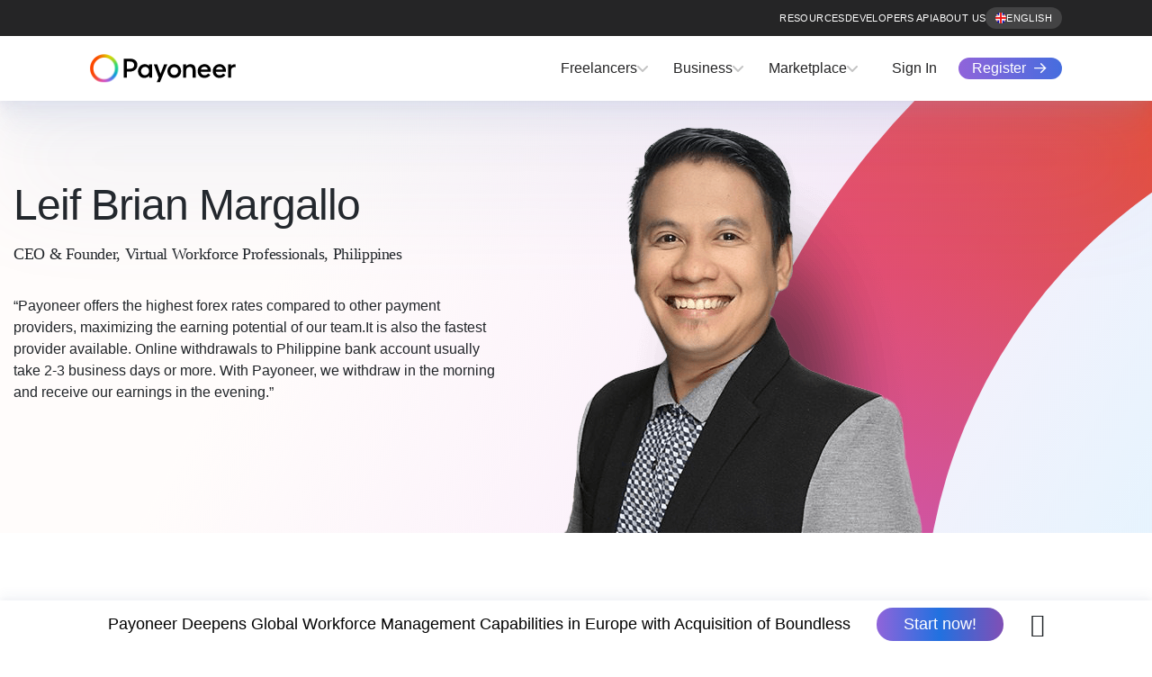

--- FILE ---
content_type: text/html
request_url: https://www.payoneer.com/success-stories/leif-brian-margallo/
body_size: 70482
content:
<!DOCTYPE html>
<html lang="en-US" prefix="og: https://ogp.me/ns#"><head><meta charset="UTF-8"><script>if(navigator.userAgent.match(/MSIE|Internet Explorer/i)||navigator.userAgent.match(/Trident\/7\..*?rv:11/i)){var href=document.location.href;if(!href.match(/[?&]nowprocket/)){if(href.indexOf("?")==-1){if(href.indexOf("#")==-1){document.location.href=href+"?nowprocket=1"}else{document.location.href=href.replace("#","?nowprocket=1#")}}else{if(href.indexOf("#")==-1){document.location.href=href+"&nowprocket=1"}else{document.location.href=href.replace("#","&nowprocket=1#")}}}}</script><script>(()=>{class RocketLazyLoadScripts{constructor(){this.v="2.0.4",this.userEvents=["keydown","keyup","mousedown","mouseup","mousemove","mouseover","mouseout","touchmove","touchstart","touchend","touchcancel","wheel","click","dblclick","input"],this.attributeEvents=["onblur","onclick","oncontextmenu","ondblclick","onfocus","onmousedown","onmouseenter","onmouseleave","onmousemove","onmouseout","onmouseover","onmouseup","onmousewheel","onscroll","onsubmit"]}async t(){this.i(),this.o(),/iP(ad|hone)/.test(navigator.userAgent)&&this.h(),this.u(),this.l(this),this.m(),this.k(this),this.p(this),this._(),await Promise.all([this.R(),this.L()]),this.lastBreath=Date.now(),this.S(this),this.P(),this.D(),this.O(),this.M(),await this.C(this.delayedScripts.normal),await this.C(this.delayedScripts.defer),await this.C(this.delayedScripts.async),await this.T(),await this.F(),await this.j(),await this.A(),window.dispatchEvent(new Event("rocket-allScriptsLoaded")),this.everythingLoaded=!0,this.lastTouchEnd&&await new Promise(t=>setTimeout(t,500-Date.now()+this.lastTouchEnd)),this.I(),this.H(),this.U(),this.W()}i(){this.CSPIssue=sessionStorage.getItem("rocketCSPIssue"),document.addEventListener("securitypolicyviolation",t=>{this.CSPIssue||"script-src-elem"!==t.violatedDirective||"data"!==t.blockedURI||(this.CSPIssue=!0,sessionStorage.setItem("rocketCSPIssue",!0))},{isRocket:!0})}o(){window.addEventListener("pageshow",t=>{this.persisted=t.persisted,this.realWindowLoadedFired=!0},{isRocket:!0}),window.addEventListener("pagehide",()=>{this.onFirstUserAction=null},{isRocket:!0})}h(){let t;function e(e){t=e}window.addEventListener("touchstart",e,{isRocket:!0}),window.addEventListener("touchend",function i(o){o.changedTouches[0]&&t.changedTouches[0]&&Math.abs(o.changedTouches[0].pageX-t.changedTouches[0].pageX)<10&&Math.abs(o.changedTouches[0].pageY-t.changedTouches[0].pageY)<10&&o.timeStamp-t.timeStamp<200&&(window.removeEventListener("touchstart",e,{isRocket:!0}),window.removeEventListener("touchend",i,{isRocket:!0}),"INPUT"===o.target.tagName&&"text"===o.target.type||(o.target.dispatchEvent(new TouchEvent("touchend",{target:o.target,bubbles:!0})),o.target.dispatchEvent(new MouseEvent("mouseover",{target:o.target,bubbles:!0})),o.target.dispatchEvent(new PointerEvent("click",{target:o.target,bubbles:!0,cancelable:!0,detail:1,clientX:o.changedTouches[0].clientX,clientY:o.changedTouches[0].clientY})),event.preventDefault()))},{isRocket:!0})}q(t){this.userActionTriggered||("mousemove"!==t.type||this.firstMousemoveIgnored?"keyup"===t.type||"mouseover"===t.type||"mouseout"===t.type||(this.userActionTriggered=!0,this.onFirstUserAction&&this.onFirstUserAction()):this.firstMousemoveIgnored=!0),"click"===t.type&&t.preventDefault(),t.stopPropagation(),t.stopImmediatePropagation(),"touchstart"===this.lastEvent&&"touchend"===t.type&&(this.lastTouchEnd=Date.now()),"click"===t.type&&(this.lastTouchEnd=0),this.lastEvent=t.type,t.composedPath&&t.composedPath()[0].getRootNode()instanceof ShadowRoot&&(t.rocketTarget=t.composedPath()[0]),this.savedUserEvents.push(t)}u(){this.savedUserEvents=[],this.userEventHandler=this.q.bind(this),this.userEvents.forEach(t=>window.addEventListener(t,this.userEventHandler,{passive:!1,isRocket:!0})),document.addEventListener("visibilitychange",this.userEventHandler,{isRocket:!0})}U(){this.userEvents.forEach(t=>window.removeEventListener(t,this.userEventHandler,{passive:!1,isRocket:!0})),document.removeEventListener("visibilitychange",this.userEventHandler,{isRocket:!0}),this.savedUserEvents.forEach(t=>{(t.rocketTarget||t.target).dispatchEvent(new window[t.constructor.name](t.type,t))})}m(){const t="return false",e=Array.from(this.attributeEvents,t=>"data-rocket-"+t),i="["+this.attributeEvents.join("],[")+"]",o="[data-rocket-"+this.attributeEvents.join("],[data-rocket-")+"]",s=(e,i,o)=>{o&&o!==t&&(e.setAttribute("data-rocket-"+i,o),e["rocket"+i]=new Function("event",o),e.setAttribute(i,t))};new MutationObserver(t=>{for(const n of t)"attributes"===n.type&&(n.attributeName.startsWith("data-rocket-")||this.everythingLoaded?n.attributeName.startsWith("data-rocket-")&&this.everythingLoaded&&this.N(n.target,n.attributeName.substring(12)):s(n.target,n.attributeName,n.target.getAttribute(n.attributeName))),"childList"===n.type&&n.addedNodes.forEach(t=>{if(t.nodeType===Node.ELEMENT_NODE)if(this.everythingLoaded)for(const i of[t,...t.querySelectorAll(o)])for(const t of i.getAttributeNames())e.includes(t)&&this.N(i,t.substring(12));else for(const e of[t,...t.querySelectorAll(i)])for(const t of e.getAttributeNames())this.attributeEvents.includes(t)&&s(e,t,e.getAttribute(t))})}).observe(document,{subtree:!0,childList:!0,attributeFilter:[...this.attributeEvents,...e]})}I(){this.attributeEvents.forEach(t=>{document.querySelectorAll("[data-rocket-"+t+"]").forEach(e=>{this.N(e,t)})})}N(t,e){const i=t.getAttribute("data-rocket-"+e);i&&(t.setAttribute(e,i),t.removeAttribute("data-rocket-"+e))}k(t){Object.defineProperty(HTMLElement.prototype,"onclick",{get(){return this.rocketonclick||null},set(e){this.rocketonclick=e,this.setAttribute(t.everythingLoaded?"onclick":"data-rocket-onclick","this.rocketonclick(event)")}})}S(t){function e(e,i){let o=e[i];e[i]=null,Object.defineProperty(e,i,{get:()=>o,set(s){t.everythingLoaded?o=s:e["rocket"+i]=o=s}})}e(document,"onreadystatechange"),e(window,"onload"),e(window,"onpageshow");try{Object.defineProperty(document,"readyState",{get:()=>t.rocketReadyState,set(e){t.rocketReadyState=e},configurable:!0}),document.readyState="loading"}catch(t){console.log("WPRocket DJE readyState conflict, bypassing")}}l(t){this.originalAddEventListener=EventTarget.prototype.addEventListener,this.originalRemoveEventListener=EventTarget.prototype.removeEventListener,this.savedEventListeners=[],EventTarget.prototype.addEventListener=function(e,i,o){o&&o.isRocket||!t.B(e,this)&&!t.userEvents.includes(e)||t.B(e,this)&&!t.userActionTriggered||e.startsWith("rocket-")||t.everythingLoaded?t.originalAddEventListener.call(this,e,i,o):(t.savedEventListeners.push({target:this,remove:!1,type:e,func:i,options:o}),"mouseenter"!==e&&"mouseleave"!==e||t.originalAddEventListener.call(this,e,t.savedUserEvents.push,o))},EventTarget.prototype.removeEventListener=function(e,i,o){o&&o.isRocket||!t.B(e,this)&&!t.userEvents.includes(e)||t.B(e,this)&&!t.userActionTriggered||e.startsWith("rocket-")||t.everythingLoaded?t.originalRemoveEventListener.call(this,e,i,o):t.savedEventListeners.push({target:this,remove:!0,type:e,func:i,options:o})}}J(t,e){this.savedEventListeners=this.savedEventListeners.filter(i=>{let o=i.type,s=i.target||window;return e!==o||t!==s||(this.B(o,s)&&(i.type="rocket-"+o),this.$(i),!1)})}H(){EventTarget.prototype.addEventListener=this.originalAddEventListener,EventTarget.prototype.removeEventListener=this.originalRemoveEventListener,this.savedEventListeners.forEach(t=>this.$(t))}$(t){t.remove?this.originalRemoveEventListener.call(t.target,t.type,t.func,t.options):this.originalAddEventListener.call(t.target,t.type,t.func,t.options)}p(t){let e;function i(e){return t.everythingLoaded?e:e.split(" ").map(t=>"load"===t||t.startsWith("load.")?"rocket-jquery-load":t).join(" ")}function o(o){function s(e){const s=o.fn[e];o.fn[e]=o.fn.init.prototype[e]=function(){return this[0]===window&&t.userActionTriggered&&("string"==typeof arguments[0]||arguments[0]instanceof String?arguments[0]=i(arguments[0]):"object"==typeof arguments[0]&&Object.keys(arguments[0]).forEach(t=>{const e=arguments[0][t];delete arguments[0][t],arguments[0][i(t)]=e})),s.apply(this,arguments),this}}if(o&&o.fn&&!t.allJQueries.includes(o)){const e={DOMContentLoaded:[],"rocket-DOMContentLoaded":[]};for(const t in e)document.addEventListener(t,()=>{e[t].forEach(t=>t())},{isRocket:!0});o.fn.ready=o.fn.init.prototype.ready=function(i){function s(){parseInt(o.fn.jquery)>2?setTimeout(()=>i.bind(document)(o)):i.bind(document)(o)}return"function"==typeof i&&(t.realDomReadyFired?!t.userActionTriggered||t.fauxDomReadyFired?s():e["rocket-DOMContentLoaded"].push(s):e.DOMContentLoaded.push(s)),o([])},s("on"),s("one"),s("off"),t.allJQueries.push(o)}e=o}t.allJQueries=[],o(window.jQuery),Object.defineProperty(window,"jQuery",{get:()=>e,set(t){o(t)}})}P(){const t=new Map;document.write=document.writeln=function(e){const i=document.currentScript,o=document.createRange(),s=i.parentElement;let n=t.get(i);void 0===n&&(n=i.nextSibling,t.set(i,n));const c=document.createDocumentFragment();o.setStart(c,0),c.appendChild(o.createContextualFragment(e)),s.insertBefore(c,n)}}async R(){return new Promise(t=>{this.userActionTriggered?t():this.onFirstUserAction=t})}async L(){return new Promise(t=>{document.addEventListener("DOMContentLoaded",()=>{this.realDomReadyFired=!0,t()},{isRocket:!0})})}async j(){return this.realWindowLoadedFired?Promise.resolve():new Promise(t=>{window.addEventListener("load",t,{isRocket:!0})})}M(){this.pendingScripts=[];this.scriptsMutationObserver=new MutationObserver(t=>{for(const e of t)e.addedNodes.forEach(t=>{"SCRIPT"!==t.tagName||t.noModule||t.isWPRocket||this.pendingScripts.push({script:t,promise:new Promise(e=>{const i=()=>{const i=this.pendingScripts.findIndex(e=>e.script===t);i>=0&&this.pendingScripts.splice(i,1),e()};t.addEventListener("load",i,{isRocket:!0}),t.addEventListener("error",i,{isRocket:!0}),setTimeout(i,1e3)})})})}),this.scriptsMutationObserver.observe(document,{childList:!0,subtree:!0})}async F(){await this.X(),this.pendingScripts.length?(await this.pendingScripts[0].promise,await this.F()):this.scriptsMutationObserver.disconnect()}D(){this.delayedScripts={normal:[],async:[],defer:[]},document.querySelectorAll("script[type$=rocketlazyloadscript]").forEach(t=>{t.hasAttribute("data-rocket-src")?t.hasAttribute("async")&&!1!==t.async?this.delayedScripts.async.push(t):t.hasAttribute("defer")&&!1!==t.defer||"module"===t.getAttribute("data-rocket-type")?this.delayedScripts.defer.push(t):this.delayedScripts.normal.push(t):this.delayedScripts.normal.push(t)})}async _(){await this.L();let t=[];document.querySelectorAll("script[type$=rocketlazyloadscript][data-rocket-src]").forEach(e=>{let i=e.getAttribute("data-rocket-src");if(i&&!i.startsWith("data:")){i.startsWith("//")&&(i=location.protocol+i);try{const o=new URL(i).origin;o!==location.origin&&t.push({src:o,crossOrigin:e.crossOrigin||"module"===e.getAttribute("data-rocket-type")})}catch(t){}}}),t=[...new Map(t.map(t=>[JSON.stringify(t),t])).values()],this.Y(t,"preconnect")}async G(t){if(await this.K(),!0!==t.noModule||!("noModule"in HTMLScriptElement.prototype))return new Promise(e=>{let i;function o(){(i||t).setAttribute("data-rocket-status","executed"),e()}try{if(navigator.userAgent.includes("Firefox/")||""===navigator.vendor||this.CSPIssue)i=document.createElement("script"),[...t.attributes].forEach(t=>{let e=t.nodeName;"type"!==e&&("data-rocket-type"===e&&(e="type"),"data-rocket-src"===e&&(e="src"),i.setAttribute(e,t.nodeValue))}),t.text&&(i.text=t.text),t.nonce&&(i.nonce=t.nonce),i.hasAttribute("src")?(i.addEventListener("load",o,{isRocket:!0}),i.addEventListener("error",()=>{i.setAttribute("data-rocket-status","failed-network"),e()},{isRocket:!0}),setTimeout(()=>{i.isConnected||e()},1)):(i.text=t.text,o()),i.isWPRocket=!0,t.parentNode.replaceChild(i,t);else{const i=t.getAttribute("data-rocket-type"),s=t.getAttribute("data-rocket-src");i?(t.type=i,t.removeAttribute("data-rocket-type")):t.removeAttribute("type"),t.addEventListener("load",o,{isRocket:!0}),t.addEventListener("error",i=>{this.CSPIssue&&i.target.src.startsWith("data:")?(console.log("WPRocket: CSP fallback activated"),t.removeAttribute("src"),this.G(t).then(e)):(t.setAttribute("data-rocket-status","failed-network"),e())},{isRocket:!0}),s?(t.fetchPriority="high",t.removeAttribute("data-rocket-src"),t.src=s):t.src="data:text/javascript;base64,"+window.btoa(unescape(encodeURIComponent(t.text)))}}catch(i){t.setAttribute("data-rocket-status","failed-transform"),e()}});t.setAttribute("data-rocket-status","skipped")}async C(t){const e=t.shift();return e?(e.isConnected&&await this.G(e),this.C(t)):Promise.resolve()}O(){this.Y([...this.delayedScripts.normal,...this.delayedScripts.defer,...this.delayedScripts.async],"preload")}Y(t,e){this.trash=this.trash||[];let i=!0;var o=document.createDocumentFragment();t.forEach(t=>{const s=t.getAttribute&&t.getAttribute("data-rocket-src")||t.src;if(s&&!s.startsWith("data:")){const n=document.createElement("link");n.href=s,n.rel=e,"preconnect"!==e&&(n.as="script",n.fetchPriority=i?"high":"low"),t.getAttribute&&"module"===t.getAttribute("data-rocket-type")&&(n.crossOrigin=!0),t.crossOrigin&&(n.crossOrigin=t.crossOrigin),t.integrity&&(n.integrity=t.integrity),t.nonce&&(n.nonce=t.nonce),o.appendChild(n),this.trash.push(n),i=!1}}),document.head.appendChild(o)}W(){this.trash.forEach(t=>t.remove())}async T(){try{document.readyState="interactive"}catch(t){}this.fauxDomReadyFired=!0;try{await this.K(),this.J(document,"readystatechange"),document.dispatchEvent(new Event("rocket-readystatechange")),await this.K(),document.rocketonreadystatechange&&document.rocketonreadystatechange(),await this.K(),this.J(document,"DOMContentLoaded"),document.dispatchEvent(new Event("rocket-DOMContentLoaded")),await this.K(),this.J(window,"DOMContentLoaded"),window.dispatchEvent(new Event("rocket-DOMContentLoaded"))}catch(t){console.error(t)}}async A(){try{document.readyState="complete"}catch(t){}try{await this.K(),this.J(document,"readystatechange"),document.dispatchEvent(new Event("rocket-readystatechange")),await this.K(),document.rocketonreadystatechange&&document.rocketonreadystatechange(),await this.K(),this.J(window,"load"),window.dispatchEvent(new Event("rocket-load")),await this.K(),window.rocketonload&&window.rocketonload(),await this.K(),this.allJQueries.forEach(t=>t(window).trigger("rocket-jquery-load")),await this.K(),this.J(window,"pageshow");const t=new Event("rocket-pageshow");t.persisted=this.persisted,window.dispatchEvent(t),await this.K(),window.rocketonpageshow&&window.rocketonpageshow({persisted:this.persisted})}catch(t){console.error(t)}}async K(){Date.now()-this.lastBreath>45&&(await this.X(),this.lastBreath=Date.now())}async X(){return document.hidden?new Promise(t=>setTimeout(t)):new Promise(t=>requestAnimationFrame(t))}B(t,e){return e===document&&"readystatechange"===t||(e===document&&"DOMContentLoaded"===t||(e===window&&"DOMContentLoaded"===t||(e===window&&"load"===t||e===window&&"pageshow"===t)))}static run(){(new RocketLazyLoadScripts).t()}}RocketLazyLoadScripts.run()})();</script>
	
	<meta name="viewport" content="width=device-width, initial-scale=1 minimum-scale=1.0">
	<meta name="baidu-site-verification" content="codeva-rwtXfhpzHC" />	<meta name="facebook-domain-verification" content="9qairu2j7kvcszs9b4fjeg5attnbtr" />	<link rel="profile" href="https://gmpg.org/xfn/11">
	<link rel="preload" as="image" href="https://www.payoneer.com/wp-content/themes/payo/assets/img/payoneer-dark-logo.svg" fetchpriority="high"/>
	<link rel="preload" href="https://pubs.payoneer.com/fonts/AvenirNextWorld-Demi.woff2" as="font" type="font/woff2" crossorigin="anonymous">
	<link rel="preload" href="https://pubs.payoneer.com/fonts/AvenirNextWorld-Regular.woff2" as="font" type="font/woff2" crossorigin="anonymous">
	<link rel="apple-touch-icon" sizes="57x57" href="https://www.payoneer.com/wp-content/themes/payo/assets/img/favicons/apple-icon-57x57.png">
	<link rel="apple-touch-icon" sizes="60x60" href="https://www.payoneer.com/wp-content/themes/payo/assets/img/favicons/apple-icon-60x60.png">
	<link rel="apple-touch-icon" sizes="72x72" href="https://www.payoneer.com/wp-content/themes/payo/assets/img/favicons/apple-icon-72x72.png">
	<link rel="apple-touch-icon" sizes="76x76" href="https://www.payoneer.com/wp-content/themes/payo/assets/img/favicons/apple-icon-76x76.png">
	<link rel="apple-touch-icon" sizes="114x114" href="https://www.payoneer.com/wp-content/themes/payo/assets/img/favicons/apple-icon-114x114.png">
	<link rel="apple-touch-icon" sizes="120x120" href="https://www.payoneer.com/wp-content/themes/payo/assets/img/favicons/apple-icon-120x120.png">
	<link rel="apple-touch-icon" sizes="144x144" href="https://www.payoneer.com/wp-content/themes/payo/assets/img/favicons/apple-icon-144x144.png">
	<link rel="apple-touch-icon" sizes="152x152" href="https://www.payoneer.com/wp-content/themes/payo/assets/img/favicons/apple-icon-152x152.png">
	<link rel="apple-touch-icon" sizes="180x180" href="https://www.payoneer.com/wp-content/themes/payo/assets/img/favicons/apple-icon-180x180.png">
	<link rel="icon" type="image/png" sizes="192x192"  href="https://www.payoneer.com/wp-content/themes/payo/assets/img/favicons/android-icon-192x192.png">
	<link rel="icon" type="image/png" sizes="32x32" href="https://www.payoneer.com/wp-content/themes/payo/assets/img/favicons/favicon-32x32.png">
	<link rel="icon" type="image/png" sizes="96x96" href="https://www.payoneer.com/wp-content/themes/payo/assets/img/favicons/favicon-96x96.png">
	<link rel="icon" type="image/png" sizes="16x16" href="https://www.payoneer.com/wp-content/themes/payo/assets/img/favicons/favicon-16x16.png">
	<link rel="manifest" href="https://www.payoneer.com/wp-content/themes/payo/assets/img/favicons/manifest/manifest.json">
	<meta name="msapplication-TileColor" content="#ffffff">
	<meta name="msapplication-TileImage" content="https://www.payoneer.com/wp-content/themes/payo/assets/img/favicons/ms-icon-144x144.png">
	<meta name="theme-color" content="#ffffff">
	    <script data-nolazy="true">
        window.dataLayer = window.dataLayer || [] ;
        dataLayer.push({
            event: 'page_view',
            page:{
                language: document.documentElement.lang,
                type: 'success stories (single)',
                productName: 'success story details page',
                siteSection: 'success stories inner page',
                useCase: undefined,
                industry: undefined,
                resourceType: undefined,
                publicationDate: '2022-11-24'
            }
        });
    </script>
    <link rel="alternate" hreflang="en" href="https://www.payoneer.com/success-stories/leif-brian-margallo/" />
<link rel="alternate" hreflang="th" href="https://www.payoneer.com/th/success-stories/leif-brian-margallo/" />
<link rel="alternate" hreflang="vi" href="https://www.payoneer.com/vi/success-stories/leif-brian-margallo/" />
<link rel="alternate" hreflang="ar" href="https://www.payoneer.com/ar/success-stories/leif-brian-margallo/" />
<link rel="alternate" hreflang="en-in" href="https://www.payoneer.com/en-in/success-stories/leif-brian-margallo/" />
<link rel="alternate" hreflang="x-default" href="https://www.payoneer.com/success-stories/leif-brian-margallo/" />

<link rel='preload' as='script' href='https://www.payoneer.com/wp-content/themes/payo/dist/js/geo.min.js?ver=1.21' data-wpacu-preload-js='1'>
<link rel="preconnect" href="https://pubs.payoneer.com" crossorigin>
<link rel="preconnect" href="https://cdn.optimizely.com" crossorigin>
<link rel="preconnect" href="https://sgtm.payoneer.com" crossorigin>
<link rel="preload" href="https://www.payoneer.com/wp-content/themes/payo/dist/js/vendors/trackjs/t.js?ver=1.21" as="script"><link rel="preload" href="https://www.payoneer.com/wp-content/themes/payo/dist/js/lottie.min.js?ver=1.21" as="script"><link rel="preload" href="https://www.payoneer.com/wp-includes/js/jquery/jquery.min.js?ver=3.7.1" as="script">

<title>Leif Brian Margallo | Payoneer</title>
<link data-rocket-prefetch href="https://pubs.payoneer.com" rel="dns-prefetch">
<link data-rocket-prefetch href="https://munchkin.marketo.net" rel="dns-prefetch">
<link data-rocket-prefetch href="https://www.youtube.com" rel="dns-prefetch">
<link data-rocket-prefetch href="https://sgtm.payoneer.com" rel="dns-prefetch">
<link data-rocket-prefetch href="https://cdn3.optimizely.com" rel="dns-prefetch">
<link data-rocket-prefetch href="https://cdn.userway.org" rel="dns-prefetch">
<link data-rocket-prefetch href="https://cdn.optimizely.com" rel="dns-prefetch">
<link data-rocket-prefetch href="https://go.payoneer.com" rel="dns-prefetch">
<link data-rocket-prefetch href="https://a28574330137.cdn.optimizely.com" rel="dns-prefetch">
<style id="wpr-usedcss">img:is([sizes=auto i],[sizes^="auto," i]){contain-intrinsic-size:3000px 1500px}.wp-block-button__link{align-content:center;box-sizing:border-box;cursor:pointer;display:inline-block;height:100%;text-align:center;word-break:break-word}.wp-block-button__link.aligncenter{text-align:center}:where(.wp-block-button__link){border-radius:9999px;box-shadow:none;padding:calc(.667em + 2px) calc(1.333em + 2px);text-decoration:none}.wp-block-button[style*=text-decoration] .wp-block-button__link{text-decoration:inherit}.wp-block-buttons>.wp-block-button.has-custom-width .wp-block-button__link{width:100%}.wp-block-buttons>.wp-block-button.has-custom-font-size .wp-block-button__link{font-size:inherit}:root :where(.wp-block-button .wp-block-button__link.is-style-outline),:root :where(.wp-block-button.is-style-outline>.wp-block-button__link){border:2px solid;padding:.667em 1.333em}:root :where(.wp-block-button .wp-block-button__link.is-style-outline:not(.has-text-color)),:root :where(.wp-block-button.is-style-outline>.wp-block-button__link:not(.has-text-color)){color:currentColor}:root :where(.wp-block-button .wp-block-button__link.is-style-outline:not(.has-background)),:root :where(.wp-block-button.is-style-outline>.wp-block-button__link:not(.has-background)){background-color:initial;background-image:none}.wp-block-buttons{box-sizing:border-box}.wp-block-buttons>.wp-block-button{display:inline-block;margin:0}.wp-block-buttons.is-content-justification-center{justify-content:center}.wp-block-buttons.aligncenter{text-align:center}.wp-block-buttons:not(.is-content-justification-space-between,.is-content-justification-right,.is-content-justification-left,.is-content-justification-center) .wp-block-button.aligncenter{margin-left:auto;margin-right:auto;width:100%}.wp-block-buttons[style*=text-decoration] .wp-block-button,.wp-block-buttons[style*=text-decoration] .wp-block-button__link{text-decoration:inherit}.wp-block-buttons.has-custom-font-size .wp-block-button__link{font-size:inherit}.wp-block-buttons .wp-block-button__link{width:100%}.wp-block-button.aligncenter{text-align:center}:where(.wp-block-calendar table:not(.has-background) th){background:#ddd}.wp-block-columns{box-sizing:border-box;display:flex;flex-wrap:wrap!important}@media (min-width:782px){.wp-block-columns{flex-wrap:nowrap!important}}.wp-block-columns{align-items:normal!important}@media (max-width:781px){.wp-block-columns:not(.is-not-stacked-on-mobile)>.wp-block-column{flex-basis:100%!important}}@media (min-width:782px){.wp-block-columns:not(.is-not-stacked-on-mobile)>.wp-block-column{flex-basis:0;flex-grow:1}}:where(.wp-block-columns){margin-bottom:1.75em}:where(.wp-block-columns.has-background){padding:1.25em 2.375em}.wp-block-column{flex-grow:1;min-width:0;overflow-wrap:break-word;word-break:break-word}.wp-block-column.is-vertically-aligned-center{align-self:center}.wp-block-column.is-vertically-aligned-bottom{align-self:flex-end}.wp-block-column.is-vertically-aligned-bottom,.wp-block-column.is-vertically-aligned-center{width:100%}:where(.wp-block-post-comments input[type=submit]){border:none}:where(.wp-block-cover-image:not(.has-text-color)),:where(.wp-block-cover:not(.has-text-color)){color:#fff}:where(.wp-block-cover-image.is-light:not(.has-text-color)),:where(.wp-block-cover.is-light:not(.has-text-color)){color:#000}:root :where(.wp-block-cover h1:not(.has-text-color)),:root :where(.wp-block-cover h2:not(.has-text-color)),:root :where(.wp-block-cover h3:not(.has-text-color)),:root :where(.wp-block-cover h4:not(.has-text-color)),:root :where(.wp-block-cover h5:not(.has-text-color)),:root :where(.wp-block-cover h6:not(.has-text-color)),:root :where(.wp-block-cover p:not(.has-text-color)){color:inherit}:where(.wp-block-file){margin-bottom:1.5em}:where(.wp-block-file__button){border-radius:2em;display:inline-block;padding:.5em 1em}:where(.wp-block-file__button):where(a):active,:where(.wp-block-file__button):where(a):focus,:where(.wp-block-file__button):where(a):hover,:where(.wp-block-file__button):where(a):visited{box-shadow:none;color:#fff;opacity:.85;text-decoration:none}:where(.wp-block-form-input__input){font-size:1em;margin-bottom:.5em;padding:0 .5em}:where(.wp-block-form-input__input)[type=date],:where(.wp-block-form-input__input)[type=datetime-local],:where(.wp-block-form-input__input)[type=datetime],:where(.wp-block-form-input__input)[type=email],:where(.wp-block-form-input__input)[type=month],:where(.wp-block-form-input__input)[type=number],:where(.wp-block-form-input__input)[type=password],:where(.wp-block-form-input__input)[type=search],:where(.wp-block-form-input__input)[type=tel],:where(.wp-block-form-input__input)[type=text],:where(.wp-block-form-input__input)[type=time],:where(.wp-block-form-input__input)[type=url],:where(.wp-block-form-input__input)[type=week]{border-style:solid;border-width:1px;line-height:2;min-height:2em}.wp-block-gallery:not(.has-nested-images){display:flex;flex-wrap:wrap;list-style-type:none;margin:0;padding:0}.wp-block-group{box-sizing:border-box}:where(.wp-block-group.wp-block-group-is-layout-constrained){position:relative}h1:where(.wp-block-heading).has-background,h2:where(.wp-block-heading).has-background,h3:where(.wp-block-heading).has-background{padding:1.25em 2.375em}.wp-block-image>a,.wp-block-image>figure>a{display:inline-block}.wp-block-image img{box-sizing:border-box;height:auto;max-width:100%;vertical-align:bottom}@media not (prefers-reduced-motion){.wp-block-image img.hide{visibility:hidden}.wp-block-image img.show{animation:.4s show-content-image}}.wp-block-image[style*=border-radius] img,.wp-block-image[style*=border-radius]>a{border-radius:inherit}.wp-block-image.aligncenter{text-align:center}.wp-block-image.alignfull>a,.wp-block-image.alignwide>a{width:100%}.wp-block-image.alignfull img,.wp-block-image.alignwide img{height:auto;width:100%}.wp-block-image .aligncenter,.wp-block-image.aligncenter{display:table}.wp-block-image .aligncenter{margin-left:auto;margin-right:auto}.wp-block-image :where(figcaption){margin-bottom:1em;margin-top:.5em}:root :where(.wp-block-image.is-style-rounded img,.wp-block-image .is-style-rounded img){border-radius:9999px}.wp-block-image figure{margin:0}@keyframes show-content-image{0%{visibility:hidden}99%{visibility:hidden}to{visibility:visible}}:where(.wp-block-latest-comments:not([style*=line-height] .wp-block-latest-comments__comment)){line-height:1.1}:where(.wp-block-latest-comments:not([style*=line-height] .wp-block-latest-comments__comment-excerpt p)){line-height:1.8}:root :where(.wp-block-latest-posts.is-grid){padding:0}:root :where(.wp-block-latest-posts.wp-block-latest-posts__list){padding-left:0}ol,ul{box-sizing:border-box}:root :where(.wp-block-list.has-background){padding:1.25em 2.375em}:where(.wp-block-navigation.has-background .wp-block-navigation-item a:not(.wp-element-button)),:where(.wp-block-navigation.has-background .wp-block-navigation-submenu a:not(.wp-element-button)){padding:.5em 1em}:where(.wp-block-navigation .wp-block-navigation__submenu-container .wp-block-navigation-item a:not(.wp-element-button)),:where(.wp-block-navigation .wp-block-navigation__submenu-container .wp-block-navigation-submenu a:not(.wp-element-button)),:where(.wp-block-navigation .wp-block-navigation__submenu-container .wp-block-navigation-submenu button.wp-block-navigation-item__content),:where(.wp-block-navigation .wp-block-navigation__submenu-container .wp-block-pages-list__item button.wp-block-navigation-item__content){padding:.5em 1em}:root :where(p.has-background){padding:1.25em 2.375em}:where(p.has-text-color:not(.has-link-color)) a{color:inherit}:where(.wp-block-post-comments-form input:not([type=submit])),:where(.wp-block-post-comments-form textarea){border:1px solid #949494;font-family:inherit;font-size:1em}:where(.wp-block-post-comments-form input:where(:not([type=submit]):not([type=checkbox]))),:where(.wp-block-post-comments-form textarea){padding:calc(.667em + 2px)}:where(.wp-block-post-excerpt){box-sizing:border-box;margin-bottom:var(--wp--style--block-gap);margin-top:var(--wp--style--block-gap)}:where(.wp-block-preformatted.has-background){padding:1.25em 2.375em}.wp-block-post-template{box-sizing:border-box;list-style:none;margin-bottom:0;margin-top:0;max-width:100%;padding:0}:where(.wp-block-search__button){border:1px solid #ccc;padding:6px 10px}:where(.wp-block-search__input){appearance:none;border:1px solid #949494;flex-grow:1;font-family:inherit;font-size:inherit;font-style:inherit;font-weight:inherit;letter-spacing:inherit;line-height:inherit;margin-left:0;margin-right:0;min-width:3rem;padding:8px;text-decoration:unset!important;text-transform:inherit}:where(.wp-block-search__button-inside .wp-block-search__inside-wrapper){background-color:#fff;border:1px solid #949494;box-sizing:border-box;padding:4px}:where(.wp-block-search__button-inside .wp-block-search__inside-wrapper) .wp-block-search__input{border:none;border-radius:0;padding:0 4px}:where(.wp-block-search__button-inside .wp-block-search__inside-wrapper) .wp-block-search__input:focus{outline:0}:where(.wp-block-search__button-inside .wp-block-search__inside-wrapper) :where(.wp-block-search__button){padding:4px 8px}.wp-block-separator{border:none;border-top:2px solid}:root :where(.wp-block-separator.is-style-dots){height:auto;line-height:1;text-align:center}:root :where(.wp-block-separator.is-style-dots):before{color:currentColor;content:"···";font-family:serif;font-size:1.5em;letter-spacing:2em;padding-left:2em}:root :where(.wp-block-site-logo.is-style-rounded){border-radius:9999px}:where(.wp-block-social-links:not(.is-style-logos-only)) .wp-social-link{background-color:#f0f0f0;color:#444}:where(.wp-block-social-links:not(.is-style-logos-only)) .wp-social-link-amazon{background-color:#f90;color:#fff}:where(.wp-block-social-links:not(.is-style-logos-only)) .wp-social-link-bandcamp{background-color:#1ea0c3;color:#fff}:where(.wp-block-social-links:not(.is-style-logos-only)) .wp-social-link-behance{background-color:#0757fe;color:#fff}:where(.wp-block-social-links:not(.is-style-logos-only)) .wp-social-link-bluesky{background-color:#0a7aff;color:#fff}:where(.wp-block-social-links:not(.is-style-logos-only)) .wp-social-link-codepen{background-color:#1e1f26;color:#fff}:where(.wp-block-social-links:not(.is-style-logos-only)) .wp-social-link-deviantart{background-color:#02e49b;color:#fff}:where(.wp-block-social-links:not(.is-style-logos-only)) .wp-social-link-discord{background-color:#5865f2;color:#fff}:where(.wp-block-social-links:not(.is-style-logos-only)) .wp-social-link-dribbble{background-color:#e94c89;color:#fff}:where(.wp-block-social-links:not(.is-style-logos-only)) .wp-social-link-dropbox{background-color:#4280ff;color:#fff}:where(.wp-block-social-links:not(.is-style-logos-only)) .wp-social-link-etsy{background-color:#f45800;color:#fff}:where(.wp-block-social-links:not(.is-style-logos-only)) .wp-social-link-facebook{background-color:#0866ff;color:#fff}:where(.wp-block-social-links:not(.is-style-logos-only)) .wp-social-link-fivehundredpx{background-color:#000;color:#fff}:where(.wp-block-social-links:not(.is-style-logos-only)) .wp-social-link-flickr{background-color:#0461dd;color:#fff}:where(.wp-block-social-links:not(.is-style-logos-only)) .wp-social-link-foursquare{background-color:#e65678;color:#fff}:where(.wp-block-social-links:not(.is-style-logos-only)) .wp-social-link-github{background-color:#24292d;color:#fff}:where(.wp-block-social-links:not(.is-style-logos-only)) .wp-social-link-goodreads{background-color:#eceadd;color:#382110}:where(.wp-block-social-links:not(.is-style-logos-only)) .wp-social-link-google{background-color:#ea4434;color:#fff}:where(.wp-block-social-links:not(.is-style-logos-only)) .wp-social-link-gravatar{background-color:#1d4fc4;color:#fff}:where(.wp-block-social-links:not(.is-style-logos-only)) .wp-social-link-instagram{background-color:#f00075;color:#fff}:where(.wp-block-social-links:not(.is-style-logos-only)) .wp-social-link-lastfm{background-color:#e21b24;color:#fff}:where(.wp-block-social-links:not(.is-style-logos-only)) .wp-social-link-linkedin{background-color:#0d66c2;color:#fff}:where(.wp-block-social-links:not(.is-style-logos-only)) .wp-social-link-mastodon{background-color:#3288d4;color:#fff}:where(.wp-block-social-links:not(.is-style-logos-only)) .wp-social-link-medium{background-color:#000;color:#fff}:where(.wp-block-social-links:not(.is-style-logos-only)) .wp-social-link-meetup{background-color:#f6405f;color:#fff}:where(.wp-block-social-links:not(.is-style-logos-only)) .wp-social-link-patreon{background-color:#000;color:#fff}:where(.wp-block-social-links:not(.is-style-logos-only)) .wp-social-link-pinterest{background-color:#e60122;color:#fff}:where(.wp-block-social-links:not(.is-style-logos-only)) .wp-social-link-pocket{background-color:#ef4155;color:#fff}:where(.wp-block-social-links:not(.is-style-logos-only)) .wp-social-link-reddit{background-color:#ff4500;color:#fff}:where(.wp-block-social-links:not(.is-style-logos-only)) .wp-social-link-skype{background-color:#0478d7;color:#fff}:where(.wp-block-social-links:not(.is-style-logos-only)) .wp-social-link-snapchat{background-color:#fefc00;color:#fff;stroke:#000}:where(.wp-block-social-links:not(.is-style-logos-only)) .wp-social-link-soundcloud{background-color:#ff5600;color:#fff}:where(.wp-block-social-links:not(.is-style-logos-only)) .wp-social-link-spotify{background-color:#1bd760;color:#fff}:where(.wp-block-social-links:not(.is-style-logos-only)) .wp-social-link-telegram{background-color:#2aabee;color:#fff}:where(.wp-block-social-links:not(.is-style-logos-only)) .wp-social-link-threads{background-color:#000;color:#fff}:where(.wp-block-social-links:not(.is-style-logos-only)) .wp-social-link-tiktok{background-color:#000;color:#fff}:where(.wp-block-social-links:not(.is-style-logos-only)) .wp-social-link-tumblr{background-color:#011835;color:#fff}:where(.wp-block-social-links:not(.is-style-logos-only)) .wp-social-link-twitch{background-color:#6440a4;color:#fff}:where(.wp-block-social-links:not(.is-style-logos-only)) .wp-social-link-twitter{background-color:#1da1f2;color:#fff}:where(.wp-block-social-links:not(.is-style-logos-only)) .wp-social-link-vimeo{background-color:#1eb7ea;color:#fff}:where(.wp-block-social-links:not(.is-style-logos-only)) .wp-social-link-vk{background-color:#4680c2;color:#fff}:where(.wp-block-social-links:not(.is-style-logos-only)) .wp-social-link-wordpress{background-color:#3499cd;color:#fff}:where(.wp-block-social-links:not(.is-style-logos-only)) .wp-social-link-whatsapp{background-color:#25d366;color:#fff}:where(.wp-block-social-links:not(.is-style-logos-only)) .wp-social-link-x{background-color:#000;color:#fff}:where(.wp-block-social-links:not(.is-style-logos-only)) .wp-social-link-yelp{background-color:#d32422;color:#fff}:where(.wp-block-social-links:not(.is-style-logos-only)) .wp-social-link-youtube{background-color:red;color:#fff}:where(.wp-block-social-links.is-style-logos-only) .wp-social-link{background:0 0}:where(.wp-block-social-links.is-style-logos-only) .wp-social-link svg{height:1.25em;width:1.25em}:where(.wp-block-social-links.is-style-logos-only) .wp-social-link-amazon{color:#f90}:where(.wp-block-social-links.is-style-logos-only) .wp-social-link-bandcamp{color:#1ea0c3}:where(.wp-block-social-links.is-style-logos-only) .wp-social-link-behance{color:#0757fe}:where(.wp-block-social-links.is-style-logos-only) .wp-social-link-bluesky{color:#0a7aff}:where(.wp-block-social-links.is-style-logos-only) .wp-social-link-codepen{color:#1e1f26}:where(.wp-block-social-links.is-style-logos-only) .wp-social-link-deviantart{color:#02e49b}:where(.wp-block-social-links.is-style-logos-only) .wp-social-link-discord{color:#5865f2}:where(.wp-block-social-links.is-style-logos-only) .wp-social-link-dribbble{color:#e94c89}:where(.wp-block-social-links.is-style-logos-only) .wp-social-link-dropbox{color:#4280ff}:where(.wp-block-social-links.is-style-logos-only) .wp-social-link-etsy{color:#f45800}:where(.wp-block-social-links.is-style-logos-only) .wp-social-link-facebook{color:#0866ff}:where(.wp-block-social-links.is-style-logos-only) .wp-social-link-fivehundredpx{color:#000}:where(.wp-block-social-links.is-style-logos-only) .wp-social-link-flickr{color:#0461dd}:where(.wp-block-social-links.is-style-logos-only) .wp-social-link-foursquare{color:#e65678}:where(.wp-block-social-links.is-style-logos-only) .wp-social-link-github{color:#24292d}:where(.wp-block-social-links.is-style-logos-only) .wp-social-link-goodreads{color:#382110}:where(.wp-block-social-links.is-style-logos-only) .wp-social-link-google{color:#ea4434}:where(.wp-block-social-links.is-style-logos-only) .wp-social-link-gravatar{color:#1d4fc4}:where(.wp-block-social-links.is-style-logos-only) .wp-social-link-instagram{color:#f00075}:where(.wp-block-social-links.is-style-logos-only) .wp-social-link-lastfm{color:#e21b24}:where(.wp-block-social-links.is-style-logos-only) .wp-social-link-linkedin{color:#0d66c2}:where(.wp-block-social-links.is-style-logos-only) .wp-social-link-mastodon{color:#3288d4}:where(.wp-block-social-links.is-style-logos-only) .wp-social-link-medium{color:#000}:where(.wp-block-social-links.is-style-logos-only) .wp-social-link-meetup{color:#f6405f}:where(.wp-block-social-links.is-style-logos-only) .wp-social-link-patreon{color:#000}:where(.wp-block-social-links.is-style-logos-only) .wp-social-link-pinterest{color:#e60122}:where(.wp-block-social-links.is-style-logos-only) .wp-social-link-pocket{color:#ef4155}:where(.wp-block-social-links.is-style-logos-only) .wp-social-link-reddit{color:#ff4500}:where(.wp-block-social-links.is-style-logos-only) .wp-social-link-skype{color:#0478d7}:where(.wp-block-social-links.is-style-logos-only) .wp-social-link-snapchat{color:#fff;stroke:#000}:where(.wp-block-social-links.is-style-logos-only) .wp-social-link-soundcloud{color:#ff5600}:where(.wp-block-social-links.is-style-logos-only) .wp-social-link-spotify{color:#1bd760}:where(.wp-block-social-links.is-style-logos-only) .wp-social-link-telegram{color:#2aabee}:where(.wp-block-social-links.is-style-logos-only) .wp-social-link-threads{color:#000}:where(.wp-block-social-links.is-style-logos-only) .wp-social-link-tiktok{color:#000}:where(.wp-block-social-links.is-style-logos-only) .wp-social-link-tumblr{color:#011835}:where(.wp-block-social-links.is-style-logos-only) .wp-social-link-twitch{color:#6440a4}:where(.wp-block-social-links.is-style-logos-only) .wp-social-link-twitter{color:#1da1f2}:where(.wp-block-social-links.is-style-logos-only) .wp-social-link-vimeo{color:#1eb7ea}:where(.wp-block-social-links.is-style-logos-only) .wp-social-link-vk{color:#4680c2}:where(.wp-block-social-links.is-style-logos-only) .wp-social-link-whatsapp{color:#25d366}:where(.wp-block-social-links.is-style-logos-only) .wp-social-link-wordpress{color:#3499cd}:where(.wp-block-social-links.is-style-logos-only) .wp-social-link-x{color:#000}:where(.wp-block-social-links.is-style-logos-only) .wp-social-link-yelp{color:#d32422}:where(.wp-block-social-links.is-style-logos-only) .wp-social-link-youtube{color:red}:root :where(.wp-block-social-links .wp-social-link a){padding:.25em}:root :where(.wp-block-social-links.is-style-logos-only .wp-social-link a){padding:0}:root :where(.wp-block-social-links.is-style-pill-shape .wp-social-link a){padding-left:.6666666667em;padding-right:.6666666667em}:root :where(.wp-block-tag-cloud.is-style-outline){display:flex;flex-wrap:wrap;gap:1ch}:root :where(.wp-block-tag-cloud.is-style-outline a){border:1px solid;font-size:unset!important;margin-right:0;padding:1ch 2ch;text-decoration:none!important}.wp-block-table{overflow-x:auto}.wp-block-table table{border-collapse:collapse;width:100%}.wp-block-table thead{border-bottom:3px solid}.wp-block-table td,.wp-block-table th{border:1px solid;padding:.5em}.wp-block-table.aligncenter{display:table;width:auto}.wp-block-table.aligncenter td,.wp-block-table.aligncenter th{word-break:break-word}.wp-block-table table[style*=border-top-color] tr:first-child,.wp-block-table table[style*=border-top-color] tr:first-child td,.wp-block-table table[style*=border-top-color] tr:first-child th,.wp-block-table table[style*=border-top-color]>*,.wp-block-table table[style*=border-top-color]>* td,.wp-block-table table[style*=border-top-color]>* th{border-top-color:inherit}.wp-block-table table[style*=border-top-color] tr:not(:first-child){border-top-color:initial}.wp-block-table table[style*=border-style] td,.wp-block-table table[style*=border-style] th,.wp-block-table table[style*=border-style] tr,.wp-block-table table[style*=border-style]>*{border-style:inherit}.wp-block-table table[style*=border-width] td,.wp-block-table table[style*=border-width] th,.wp-block-table table[style*=border-width] tr,.wp-block-table table[style*=border-width]>*{border-style:inherit;border-width:inherit}:root :where(.wp-block-table-of-contents){box-sizing:border-box}:where(.wp-block-term-description){box-sizing:border-box;margin-bottom:var(--wp--style--block-gap);margin-top:var(--wp--style--block-gap)}:where(pre.wp-block-verse){font-family:inherit}.entry-content{counter-reset:footnotes}:root{--wp-block-synced-color:#7a00df;--wp-block-synced-color--rgb:122,0,223;--wp-bound-block-color:var(--wp-block-synced-color);--wp-editor-canvas-background:#ddd;--wp-admin-theme-color:#007cba;--wp-admin-theme-color--rgb:0,124,186;--wp-admin-theme-color-darker-10:#006ba1;--wp-admin-theme-color-darker-10--rgb:0,107,160.5;--wp-admin-theme-color-darker-20:#005a87;--wp-admin-theme-color-darker-20--rgb:0,90,135;--wp-admin-border-width-focus:2px}@media (min-resolution:192dpi){:root{--wp-admin-border-width-focus:1.5px}}.wp-element-button{cursor:pointer}:root{--wp--preset--font-size--normal:16px;--wp--preset--font-size--huge:42px}.has-text-align-center{text-align:center}.aligncenter{clear:both}html :where(.has-border-color){border-style:solid}html :where([style*=border-top-color]){border-top-style:solid}html :where([style*=border-right-color]){border-right-style:solid}html :where([style*=border-bottom-color]){border-bottom-style:solid}html :where([style*=border-left-color]){border-left-style:solid}html :where([style*=border-width]){border-style:solid}html :where([style*=border-top-width]){border-top-style:solid}html :where([style*=border-right-width]){border-right-style:solid}html :where([style*=border-bottom-width]){border-bottom-style:solid}html :where([style*=border-left-width]){border-left-style:solid}html :where(img[class*=wp-image-]){height:auto;max-width:100%}:where(figure){margin:0 0 1em}html :where(.is-position-sticky){--wp-admin--admin-bar--position-offset:var(--wp-admin--admin-bar--height,0px)}@media screen and (max-width:600px){html :where(.is-position-sticky){--wp-admin--admin-bar--position-offset:0px}}:root{--wp--preset--aspect-ratio--square:1;--wp--preset--aspect-ratio--4-3:4/3;--wp--preset--aspect-ratio--3-4:3/4;--wp--preset--aspect-ratio--3-2:3/2;--wp--preset--aspect-ratio--2-3:2/3;--wp--preset--aspect-ratio--16-9:16/9;--wp--preset--aspect-ratio--9-16:9/16;--wp--preset--color--black:#000000;--wp--preset--color--cyan-bluish-gray:#abb8c3;--wp--preset--color--white:#ffffff;--wp--preset--color--pale-pink:#f78da7;--wp--preset--color--vivid-red:#cf2e2e;--wp--preset--color--luminous-vivid-orange:#ff6900;--wp--preset--color--luminous-vivid-amber:#fcb900;--wp--preset--color--light-green-cyan:#7bdcb5;--wp--preset--color--vivid-green-cyan:#00d084;--wp--preset--color--pale-cyan-blue:#8ed1fc;--wp--preset--color--vivid-cyan-blue:#0693e3;--wp--preset--color--vivid-purple:#9b51e0;--wp--preset--color--payoneer-white:#ffffff;--wp--preset--color--payoneer-light-grey:#EFEFEF;--wp--preset--color--payoneer-middle-grey:#4B4B53;--wp--preset--color--payoneer-hard-grey:#878787;--wp--preset--color--payoneer-black:#252526;--wp--preset--color--payoneer-dark-black:#000000;--wp--preset--color--payoneer-green:#20DC86;--wp--preset--color--payoneer-light-green:#15C474;--wp--preset--color--payoneer-yellow:#DFD902;--wp--preset--color--payoneer-orange:#FF4800;--wp--preset--color--payoneer-purple:#DA54D8;--wp--preset--color--payoneer-blue:#0092F4;--wp--preset--color--primary-blue:#0033FF;--wp--preset--color--light-gray:#EDF0F5;--wp--preset--color--dark-gray:#1E1E28;--wp--preset--color--lavender:#B9ABFB;--wp--preset--color--soft-gray:#D9DEEA;--wp--preset--color--purple:#7762CB;--wp--preset--gradient--vivid-cyan-blue-to-vivid-purple:linear-gradient(135deg,rgb(6, 147, 227) 0%,rgb(155, 81, 224) 100%);--wp--preset--gradient--light-green-cyan-to-vivid-green-cyan:linear-gradient(135deg,rgb(122, 220, 180) 0%,rgb(0, 208, 130) 100%);--wp--preset--gradient--luminous-vivid-amber-to-luminous-vivid-orange:linear-gradient(135deg,rgb(252, 185, 0) 0%,rgb(255, 105, 0) 100%);--wp--preset--gradient--luminous-vivid-orange-to-vivid-red:linear-gradient(135deg,rgb(255, 105, 0) 0%,rgb(207, 46, 46) 100%);--wp--preset--gradient--very-light-gray-to-cyan-bluish-gray:linear-gradient(135deg,rgb(238, 238, 238) 0%,rgb(169, 184, 195) 100%);--wp--preset--gradient--cool-to-warm-spectrum:linear-gradient(135deg,rgb(74, 234, 220) 0%,rgb(151, 120, 209) 20%,rgb(207, 42, 186) 40%,rgb(238, 44, 130) 60%,rgb(251, 105, 98) 80%,rgb(254, 248, 76) 100%);--wp--preset--gradient--blush-light-purple:linear-gradient(135deg,rgb(255, 206, 236) 0%,rgb(152, 150, 240) 100%);--wp--preset--gradient--blush-bordeaux:linear-gradient(135deg,rgb(254, 205, 165) 0%,rgb(254, 45, 45) 50%,rgb(107, 0, 62) 100%);--wp--preset--gradient--luminous-dusk:linear-gradient(135deg,rgb(255, 203, 112) 0%,rgb(199, 81, 192) 50%,rgb(65, 88, 208) 100%);--wp--preset--gradient--pale-ocean:linear-gradient(135deg,rgb(255, 245, 203) 0%,rgb(182, 227, 212) 50%,rgb(51, 167, 181) 100%);--wp--preset--gradient--electric-grass:linear-gradient(135deg,rgb(202, 248, 128) 0%,rgb(113, 206, 126) 100%);--wp--preset--gradient--midnight:linear-gradient(135deg,rgb(2, 3, 129) 0%,rgb(40, 116, 252) 100%);--wp--preset--gradient--white-grey:linear-gradient(0,var(--wp--preset--color--payoneer-white) 0%,var(--wp--preset--color--payoneer-light-grey) 100%);--wp--preset--gradient--grey-white:linear-gradient(0deg,var(--wp--preset--color--payoneer-light-grey) 0%,var(--wp--preset--color--payoneer-white) 100%);--wp--preset--gradient--blue-green-yellow:linear-gradient(90deg,var(--wp--preset--color--payoneer-blue) 0%,var(--wp--preset--color--payoneer-green) 50%,var(--wp--preset--color--payoneer-yellow) 100%);--wp--preset--gradient--green-yellow-orange:linear-gradient(90deg,var(--wp--preset--color--payoneer-green) 0%,var(--wp--preset--color--payoneer-yellow) 50%,var(--wp--preset--color--payoneer-orange) 100%);--wp--preset--gradient--yellow-orange-purple:linear-gradient(90deg,var(--wp--preset--color--payoneer-yellow) 0%,var(--wp--preset--color--payoneer-orange) 50%,var(--wp--preset--color--payoneer-purple) 100%);--wp--preset--gradient--orange-purple-blue:linear-gradient(90deg,var(--wp--preset--color--payoneer-orange) 0%,var(--wp--preset--color--payoneer-purple) 50%,var(--wp--preset--color--payoneer-blue) 100%);--wp--preset--gradient--purple-green-blue:linear-gradient(90deg,var(--wp--preset--color--payoneer-purple) 0%,var(--wp--preset--color--payoneer-green) 50%,var(--wp--preset--color--payoneer-blue) 100%);--wp--preset--font-size--small:0.875rem;--wp--preset--font-size--medium:20px;--wp--preset--font-size--large:1.125rem;--wp--preset--font-size--x-large:42px;--wp--preset--font-size--tiny:0.75rem;--wp--preset--font-size--normal:1rem;--wp--preset--font-size--extra-large:1.25rem;--wp--preset--font-size--huge:1.375rem;--wp--preset--font-size--heading-two:2.25rem;--wp--preset--font-size--gigantic:3rem;--wp--preset--font-size--super-gigantic:4.375rem;--wp--preset--font-size--atomic:8.75rem;--wp--preset--font-family--avenir-next-world-regular:"AvenirNextWorld-Regular";--wp--preset--font-family--avenir-next-world-demi:"AvenirNextWorld-Demi";--wp--preset--font-family--payoneer-level-one:"Payoneer-Level-One";--wp--preset--font-family--din-condensed:"din-condensed";--wp--preset--font-family--roboto-condensed:"Roboto Condensed";--wp--preset--spacing--20:0.44rem;--wp--preset--spacing--30:0.67rem;--wp--preset--spacing--40:1rem;--wp--preset--spacing--50:1.5rem;--wp--preset--spacing--60:2.25rem;--wp--preset--spacing--70:3.38rem;--wp--preset--spacing--80:5.06rem;--wp--preset--shadow--natural:6px 6px 9px rgba(0, 0, 0, .2);--wp--preset--shadow--deep:12px 12px 50px rgba(0, 0, 0, .4);--wp--preset--shadow--sharp:6px 6px 0px rgba(0, 0, 0, .2);--wp--preset--shadow--outlined:6px 6px 0px -3px rgb(255, 255, 255),6px 6px rgb(0, 0, 0);--wp--preset--shadow--crisp:6px 6px 0px rgb(0, 0, 0);--wp--custom--spacing--small:max(1.25rem, 5vw);--wp--custom--spacing--medium:clamp(2rem, 8vw, calc(4 * var(--wp--style--block-gap)));--wp--custom--spacing--large:clamp(4rem, 10vw, 8rem);--wp--custom--spacing--outer:var(--wp--custom--spacing--small, 1.25rem);--wp--custom--typography--font-size--huge:clamp(2.25rem, 4vw, 2.75rem);--wp--custom--typography--font-size--gigantic:clamp(2.75rem, 6vw, 3.25rem);--wp--custom--typography--font-size--colossal:clamp(3.25rem, 8vw, 6.25rem);--wp--custom--typography--line-height--tiny:1.15;--wp--custom--typography--line-height--small:1.2;--wp--custom--typography--line-height--medium:1.4;--wp--custom--typography--line-height--normal:1.6}:root{--wp--style--global--content-size:800px;--wp--style--global--wide-size:1080px}:where(body){margin:0}:where(.is-layout-flex){gap:.5em}:where(.is-layout-grid){gap:.5em}.is-layout-flow>.aligncenter{margin-left:auto!important;margin-right:auto!important}.is-layout-constrained>.aligncenter{margin-left:auto!important;margin-right:auto!important}.is-layout-constrained>:where(:not(.alignleft):not(.alignright):not(.alignfull)){max-width:var(--wp--style--global--content-size);margin-left:auto!important;margin-right:auto!important}.is-layout-constrained>.alignwide{max-width:var(--wp--style--global--wide-size)}body .is-layout-flex{display:flex}.is-layout-flex{flex-wrap:wrap;align-items:center}.is-layout-flex>:is(*,div){margin:0}body{background-color:var(--wp--preset--color--background);color:var(--wp--preset--color--foreground);font-family:var(--wp--preset--font-family--avenir-next-world-regular);font-size:var(--wp--preset--font-size--normal);line-height:var(--wp--custom--typography--line-height--normal);margin-top:0;margin-right:0;margin-bottom:0;margin-left:0;padding-top:0;padding-right:0;padding-bottom:0;padding-left:0}a:where(:not(.wp-element-button)){text-decoration:underline}:root :where(.wp-element-button,.wp-block-button__link){background-color:#32373c;border-width:0;color:#fff;font-family:inherit;font-size:inherit;font-style:inherit;font-weight:inherit;letter-spacing:inherit;line-height:inherit;padding-top:calc(.667em + 2px);padding-right:calc(1.333em + 2px);padding-bottom:calc(.667em + 2px);padding-left:calc(1.333em + 2px);text-decoration:none;text-transform:inherit}.has-payoneer-white-color{color:var(--wp--preset--color--payoneer-white)!important}.has-payoneer-light-grey-color{color:var(--wp--preset--color--payoneer-light-grey)!important}.has-payoneer-middle-grey-color{color:var(--wp--preset--color--payoneer-middle-grey)!important}.has-payoneer-black-color{color:var(--wp--preset--color--payoneer-black)!important}.has-payoneer-white-background-color{background-color:var(--wp--preset--color--payoneer-white)!important}.has-payoneer-black-background-color{background-color:var(--wp--preset--color--payoneer-black)!important}.has-payoneer-dark-black-background-color{background-color:var(--wp--preset--color--payoneer-dark-black)!important}.has-small-font-size{font-size:var(--wp--preset--font-size--small)!important}.has-large-font-size{font-size:var(--wp--preset--font-size--large)!important}.has-extra-large-font-size{font-size:var(--wp--preset--font-size--extra-large)!important}.has-heading-two-font-size{font-size:var(--wp--preset--font-size--heading-two)!important}.has-super-gigantic-font-size{font-size:var(--wp--preset--font-size--super-gigantic)!important}.has-avenir-next-world-demi-font-family{font-family:var(--wp--preset--font-family--avenir-next-world-demi)!important}:root :where(.wp-block-button .wp-block-button__link){background-color:var(--wp--preset--color--primary);border-radius:500px;color:var(--wp--preset--color--background);font-size:var(--wp--preset--font-size--normal)}:where(.wp-block-post-template.is-layout-flex){gap:1.25em}:where(.wp-block-post-template.is-layout-grid){gap:1.25em}:where(.wp-block-term-template.is-layout-flex){gap:1.25em}:where(.wp-block-term-template.is-layout-grid){gap:1.25em}:where(.wp-block-columns.is-layout-flex){gap:2em}:where(.wp-block-columns.is-layout-grid){gap:2em}:root :where(.wp-block-pullquote){border-width:1px 0;font-size:1.5em;line-height:1.6}:root :where(.wp-block-column){margin-top:0;margin-right:auto;margin-bottom:0;margin-left:auto;padding-top:0;padding-right:0;padding-bottom:0;padding-left:0}:root :where(.wp-block-post-title){font-family:var(--wp--preset--font-family--avenir-next-world-regular);font-size:var(--wp--custom--typography--font-size--gigantic);font-weight:300;line-height:var(--wp--custom--typography--line-height--tiny)}:root :where(.wp-block-post-comments){padding-top:var(--wp--custom--spacing--small)}:root :where(.wp-block-query-title){font-family:var(--wp--preset--font-family--avenir-next-world-regular);font-size:var(--wp--custom--typography--font-size--gigantic);font-weight:300;line-height:var(--wp--custom--typography--line-height--small)}:root :where(.wp-block-quote){border-width:1px}:root :where(.wp-block-site-title){font-family:var(--wp--preset--font-family--avenir-next-world-regular);font-size:var(--wp--preset--font-size--medium);font-style:italic;font-weight:400;line-height:var(--wp--custom--typography--line-height--normal)}:root{--bs-blue:#0d6efd;--bs-indigo:#6610f2;--bs-purple:#6f42c1;--bs-pink:#d63384;--bs-red:#dc3545;--bs-orange:#fd7e14;--bs-yellow:#ffc107;--bs-green:#198754;--bs-teal:#20c997;--bs-cyan:#0dcaf0;--bs-black:#000;--bs-white:#fff;--bs-gray:#6c757d;--bs-gray-dark:#343a40;--bs-gray-100:#f8f9fa;--bs-gray-200:#e9ecef;--bs-gray-300:#dee2e6;--bs-gray-400:#ced4da;--bs-gray-500:#adb5bd;--bs-gray-600:#6c757d;--bs-gray-700:#495057;--bs-gray-800:#343a40;--bs-gray-900:#212529;--bs-primary:#0d6efd;--bs-secondary:#6c757d;--bs-success:#198754;--bs-info:#0dcaf0;--bs-warning:#ffc107;--bs-danger:#dc3545;--bs-light:#f8f9fa;--bs-dark:#212529;--bs-primary-rgb:13,110,253;--bs-secondary-rgb:108,117,125;--bs-success-rgb:25,135,84;--bs-info-rgb:13,202,240;--bs-warning-rgb:255,193,7;--bs-danger-rgb:220,53,69;--bs-light-rgb:248,249,250;--bs-dark-rgb:33,37,41;--bs-white-rgb:255,255,255;--bs-black-rgb:0,0,0;--bs-body-color-rgb:33,37,41;--bs-body-bg-rgb:255,255,255;--bs-font-sans-serif:system-ui,-apple-system,"Segoe UI",Roboto,"Helvetica Neue","Noto Sans","Liberation Sans",Arial,sans-serif,"Apple Color Emoji","Segoe UI Emoji","Segoe UI Symbol","Noto Color Emoji";--bs-font-monospace:SFMono-Regular,Menlo,Monaco,Consolas,"Liberation Mono","Courier New",monospace;--bs-gradient:linear-gradient(180deg, rgba(255, 255, 255, .15), rgba(255, 255, 255, 0));--bs-body-font-family:var(--bs-font-sans-serif);--bs-body-font-size:1rem;--bs-body-font-weight:400;--bs-body-line-height:1.5;--bs-body-color:#212529;--bs-body-bg:#fff;--bs-border-width:1px;--bs-border-style:solid;--bs-border-color:#dee2e6;--bs-border-color-translucent:rgba(0, 0, 0, .175);--bs-border-radius:0.375rem;--bs-border-radius-sm:0.25rem;--bs-border-radius-lg:0.5rem;--bs-border-radius-xl:1rem;--bs-border-radius-2xl:2rem;--bs-border-radius-pill:50rem;--bs-link-color:#0d6efd;--bs-link-hover-color:#0a58ca;--bs-code-color:#d63384;--bs-highlight-bg:#fff3cd}*,::after,::before{box-sizing:border-box}@media (prefers-reduced-motion:no-preference){:root{scroll-behavior:smooth}}body{margin:0;font-family:var(--bs-body-font-family);font-size:var(--bs-body-font-size);font-weight:var(--bs-body-font-weight);line-height:var(--bs-body-line-height);color:var(--bs-body-color);text-align:var(--bs-body-text-align);background-color:var(--bs-body-bg);-webkit-text-size-adjust:100%;-webkit-tap-highlight-color:transparent}hr{margin:1rem 0;color:inherit;border:0;border-top:1px solid;opacity:.25}.h1,.h3,h1,h2,h3{margin-top:0;margin-bottom:.5rem;font-weight:500;line-height:1.2}.h1,h1{font-size:calc(1.375rem + 1.5vw)}@media (min-width:1200px){.h1,h1{font-size:2.5rem}}h2{font-size:calc(1.325rem + .9vw)}@media (min-width:1200px){h2{font-size:2rem}}.h3,h3{font-size:calc(1.3rem + .6vw)}@media (min-width:1200px){.h3,h3{font-size:1.75rem}}p{margin-top:0;margin-bottom:1rem}ol,ul{padding-left:2rem}ol,ul{margin-top:0;margin-bottom:1rem}ol ol,ol ul,ul ol,ul ul{margin-bottom:0}blockquote{margin:0 0 1rem}strong{font-weight:bolder}.small,small{font-size:.875em}mark{padding:.1875em;background-color:var(--bs-highlight-bg)}a{color:var(--bs-link-color);text-decoration:underline}a:hover{color:var(--bs-link-hover-color)}a:not([href]):not([class]),a:not([href]):not([class]):hover{color:inherit;text-decoration:none}code{font-family:var(--bs-font-monospace);font-size:1em}code{font-size:.875em;color:var(--bs-code-color);word-wrap:break-word}a>code{color:inherit}figure{margin:0 0 1rem}img,svg{vertical-align:middle}table{caption-side:bottom;border-collapse:collapse}th{text-align:inherit;text-align:-webkit-match-parent}tbody,td,th,thead,tr{border-color:inherit;border-style:solid;border-width:0}label{display:inline-block}button{border-radius:0}button:focus:not(:focus-visible){outline:0}button,input,optgroup,select,textarea{margin:0;font-family:inherit;font-size:inherit;line-height:inherit}button,select{text-transform:none}[role=button]{cursor:pointer}select{word-wrap:normal}select:disabled{opacity:1}[list]:not([type=date]):not([type=datetime-local]):not([type=month]):not([type=week]):not([type=time])::-webkit-calendar-picker-indicator{display:none!important}[type=button],[type=reset],[type=submit],button{-webkit-appearance:button}[type=button]:not(:disabled),[type=reset]:not(:disabled),[type=submit]:not(:disabled),button:not(:disabled){cursor:pointer}::-moz-focus-inner{padding:0;border-style:none}textarea{resize:vertical}fieldset{min-width:0;padding:0;margin:0;border:0}legend{float:left;width:100%;padding:0;margin-bottom:.5rem;font-size:calc(1.275rem + .3vw);line-height:inherit}legend+*{clear:left}::-webkit-datetime-edit-day-field,::-webkit-datetime-edit-fields-wrapper,::-webkit-datetime-edit-hour-field,::-webkit-datetime-edit-minute,::-webkit-datetime-edit-month-field,::-webkit-datetime-edit-text,::-webkit-datetime-edit-year-field{padding:0}::-webkit-inner-spin-button{height:auto}[type=search]{outline-offset:-2px;-webkit-appearance:textfield}::-webkit-search-decoration{-webkit-appearance:none}::-webkit-color-swatch-wrapper{padding:0}::-webkit-file-upload-button{font:inherit;-webkit-appearance:button}::file-selector-button{font:inherit;-webkit-appearance:button}iframe{border:0}summary{display:list-item;cursor:pointer}progress{vertical-align:baseline}[hidden]{display:none!important}.lead{font-size:1.25rem;font-weight:300}.list-inline{padding-left:0;list-style:none}.list-inline-item{display:inline-block}.list-inline-item:not(:last-child){margin-right:.5rem}.container{--bs-gutter-x:1.5rem;--bs-gutter-y:0;width:100%;padding-right:calc(var(--bs-gutter-x) * .5);padding-left:calc(var(--bs-gutter-x) * .5);margin-right:auto;margin-left:auto}@media (min-width:576px){.container{max-width:540px}}@media (min-width:768px){.container{max-width:720px}}@media (min-width:992px){.container{max-width:960px}}@media (min-width:1200px){legend{font-size:1.5rem}.container{max-width:1140px}}@media (min-width:1400px){.container{max-width:1320px}}.row{--bs-gutter-x:1.5rem;--bs-gutter-y:0;display:flex;flex-wrap:wrap;margin-top:calc(-1 * var(--bs-gutter-y));margin-right:calc(-.5 * var(--bs-gutter-x));margin-left:calc(-.5 * var(--bs-gutter-x))}.row>*{flex-shrink:0;width:100%;max-width:100%;padding-right:calc(var(--bs-gutter-x) * .5);padding-left:calc(var(--bs-gutter-x) * .5);margin-top:var(--bs-gutter-y)}.col{flex:1 0 0%}.col-12{flex:0 0 auto;width:100%}@media (min-width:576px){.col-sm-6{flex:0 0 auto;width:50%}}@media (min-width:768px){.col-md-3{flex:0 0 auto;width:25%}.col-md-9{flex:0 0 auto;width:75%}}@media (min-width:992px){.col-lg-4{flex:0 0 auto;width:33.33333333%}.col-lg-6{flex:0 0 auto;width:50%}}.table{--bs-table-color:var(--bs-body-color);--bs-table-bg:transparent;--bs-table-border-color:var(--bs-border-color);--bs-table-accent-bg:transparent;--bs-table-striped-color:var(--bs-body-color);--bs-table-striped-bg:rgba(0, 0, 0, .05);--bs-table-active-color:var(--bs-body-color);--bs-table-active-bg:rgba(0, 0, 0, .1);--bs-table-hover-color:var(--bs-body-color);--bs-table-hover-bg:rgba(0, 0, 0, .075);width:100%;margin-bottom:1rem;color:var(--bs-table-color);vertical-align:top;border-color:var(--bs-table-border-color)}.table>:not(caption)>*>*{padding:.5rem;background-color:var(--bs-table-bg);border-bottom-width:1px;box-shadow:inset 0 0 0 9999px var(--bs-table-accent-bg)}.table>tbody{vertical-align:inherit}.table>thead{vertical-align:bottom}.btn{--bs-btn-padding-x:0.75rem;--bs-btn-padding-y:0.375rem;--bs-btn-font-family: ;--bs-btn-font-size:1rem;--bs-btn-font-weight:400;--bs-btn-line-height:1.5;--bs-btn-color:#212529;--bs-btn-bg:transparent;--bs-btn-border-width:1px;--bs-btn-border-color:transparent;--bs-btn-border-radius:0.375rem;--bs-btn-box-shadow:inset 0 1px 0 rgba(255, 255, 255, .15),0 1px 1px rgba(0, 0, 0, .075);--bs-btn-disabled-opacity:0.65;--bs-btn-focus-box-shadow:0 0 0 0.25rem rgba(var(--bs-btn-focus-shadow-rgb), .5);display:inline-block;padding:var(--bs-btn-padding-y) var(--bs-btn-padding-x);font-family:var(--bs-btn-font-family);font-size:var(--bs-btn-font-size);font-weight:var(--bs-btn-font-weight);line-height:var(--bs-btn-line-height);color:var(--bs-btn-color);text-align:center;text-decoration:none;vertical-align:middle;cursor:pointer;-webkit-user-select:none;-moz-user-select:none;user-select:none;border:var(--bs-btn-border-width) solid var(--bs-btn-border-color);border-radius:var(--bs-btn-border-radius);background-color:var(--bs-btn-bg);transition:color .15s ease-in-out,background-color .15s ease-in-out,border-color .15s ease-in-out,box-shadow .15s ease-in-out}@media (prefers-reduced-motion:reduce){.btn{transition:none}}.btn:hover{color:var(--bs-btn-hover-color);background-color:var(--bs-btn-hover-bg);border-color:var(--bs-btn-hover-border-color)}.btn:focus{color:var(--bs-btn-hover-color);background-color:var(--bs-btn-hover-bg);border-color:var(--bs-btn-hover-border-color);outline:0;box-shadow:var(--bs-btn-focus-box-shadow)}.btn.active,.btn.show,.btn:active{color:var(--bs-btn-active-color);background-color:var(--bs-btn-active-bg);border-color:var(--bs-btn-active-border-color)}.btn.active:focus,.btn.show:focus,.btn:active:focus{box-shadow:var(--bs-btn-focus-box-shadow)}.btn.disabled,.btn:disabled,fieldset:disabled .btn{color:var(--bs-btn-disabled-color);pointer-events:none;background-color:var(--bs-btn-disabled-bg);border-color:var(--bs-btn-disabled-border-color);opacity:var(--bs-btn-disabled-opacity)}.btn-primary{--bs-btn-color:#fff;--bs-btn-bg:#0d6efd;--bs-btn-border-color:#0d6efd;--bs-btn-hover-color:#fff;--bs-btn-hover-bg:#0b5ed7;--bs-btn-hover-border-color:#0a58ca;--bs-btn-focus-shadow-rgb:49,132,253;--bs-btn-active-color:#fff;--bs-btn-active-bg:#0a58ca;--bs-btn-active-border-color:#0a53be;--bs-btn-active-shadow:inset 0 3px 5px rgba(0, 0, 0, .125);--bs-btn-disabled-color:#fff;--bs-btn-disabled-bg:#0d6efd;--bs-btn-disabled-border-color:#0d6efd}.btn-dark{--bs-btn-color:#fff;--bs-btn-bg:#212529;--bs-btn-border-color:#212529;--bs-btn-hover-color:#fff;--bs-btn-hover-bg:#424649;--bs-btn-hover-border-color:#373b3e;--bs-btn-focus-shadow-rgb:66,70,73;--bs-btn-active-color:#fff;--bs-btn-active-bg:#4d5154;--bs-btn-active-border-color:#373b3e;--bs-btn-active-shadow:inset 0 3px 5px rgba(0, 0, 0, .125);--bs-btn-disabled-color:#fff;--bs-btn-disabled-bg:#212529;--bs-btn-disabled-border-color:#212529}.btn-link{--bs-btn-font-weight:400;--bs-btn-color:var(--bs-link-color);--bs-btn-bg:transparent;--bs-btn-border-color:transparent;--bs-btn-hover-color:var(--bs-link-hover-color);--bs-btn-hover-border-color:transparent;--bs-btn-active-color:var(--bs-link-hover-color);--bs-btn-active-border-color:transparent;--bs-btn-disabled-color:#6c757d;--bs-btn-disabled-border-color:transparent;--bs-btn-box-shadow:none;--bs-btn-focus-shadow-rgb:49,132,253;text-decoration:underline}.btn-link:focus{color:var(--bs-btn-color)}.btn-link:hover{color:var(--bs-btn-hover-color)}.btn-sm{--bs-btn-padding-y:0.25rem;--bs-btn-padding-x:0.5rem;--bs-btn-font-size:0.875rem;--bs-btn-border-radius:0.25rem}.fade{transition:opacity .15s linear}@media (prefers-reduced-motion:reduce){.fade{transition:none}}.fade:not(.show){opacity:0}.collapse:not(.show){display:none}.collapsing{height:0;overflow:hidden;transition:height .35s ease}.collapsing.collapse-horizontal{width:0;height:auto;transition:width .35s ease}@media (prefers-reduced-motion:reduce){.collapsing{transition:none}.collapsing.collapse-horizontal{transition:none}}.dropdown,.dropdown-center,.dropend,.dropstart,.dropup,.dropup-center{position:relative}.dropdown-toggle{white-space:nowrap}.dropdown-toggle::after{display:inline-block;margin-left:.255em;vertical-align:.255em;content:"";border-top:.3em solid;border-right:.3em solid transparent;border-bottom:0;border-left:.3em solid transparent}.dropdown-toggle:empty::after{margin-left:0}.dropdown-menu{--bs-dropdown-min-width:10rem;--bs-dropdown-padding-x:0;--bs-dropdown-padding-y:0.5rem;--bs-dropdown-spacer:0.125rem;--bs-dropdown-font-size:1rem;--bs-dropdown-color:#212529;--bs-dropdown-bg:#fff;--bs-dropdown-border-color:var(--bs-border-color-translucent);--bs-dropdown-border-radius:0.375rem;--bs-dropdown-border-width:1px;--bs-dropdown-inner-border-radius:calc(0.375rem - 1px);--bs-dropdown-divider-bg:var(--bs-border-color-translucent);--bs-dropdown-divider-margin-y:0.5rem;--bs-dropdown-box-shadow:0 0.5rem 1rem rgba(0, 0, 0, .15);--bs-dropdown-link-color:#212529;--bs-dropdown-link-hover-color:#1e2125;--bs-dropdown-link-hover-bg:#e9ecef;--bs-dropdown-link-active-color:#fff;--bs-dropdown-link-active-bg:#0d6efd;--bs-dropdown-link-disabled-color:#adb5bd;--bs-dropdown-item-padding-x:1rem;--bs-dropdown-item-padding-y:0.25rem;--bs-dropdown-header-color:#6c757d;--bs-dropdown-header-padding-x:1rem;--bs-dropdown-header-padding-y:0.5rem;position:absolute;z-index:1000;display:none;min-width:var(--bs-dropdown-min-width);padding:var(--bs-dropdown-padding-y) var(--bs-dropdown-padding-x);margin:0;font-size:var(--bs-dropdown-font-size);color:var(--bs-dropdown-color);text-align:left;list-style:none;background-color:var(--bs-dropdown-bg);background-clip:padding-box;border:var(--bs-dropdown-border-width) solid var(--bs-dropdown-border-color);border-radius:var(--bs-dropdown-border-radius)}.dropup .dropdown-toggle::after{display:inline-block;margin-left:.255em;vertical-align:.255em;content:"";border-top:0;border-right:.3em solid transparent;border-bottom:.3em solid;border-left:.3em solid transparent}.dropup .dropdown-toggle:empty::after{margin-left:0}.dropend .dropdown-toggle::after{display:inline-block;margin-left:.255em;vertical-align:.255em;content:"";border-top:.3em solid transparent;border-right:0;border-bottom:.3em solid transparent;border-left:.3em solid}.dropend .dropdown-toggle:empty::after{margin-left:0}.dropend .dropdown-toggle::after{vertical-align:0}.dropstart .dropdown-toggle::after{display:inline-block;margin-left:.255em;vertical-align:.255em;content:""}.dropstart .dropdown-toggle::after{display:none}.dropstart .dropdown-toggle::before{display:inline-block;margin-right:.255em;vertical-align:.255em;content:"";border-top:.3em solid transparent;border-right:.3em solid;border-bottom:.3em solid transparent}.dropstart .dropdown-toggle:empty::after{margin-left:0}.dropstart .dropdown-toggle::before{vertical-align:0}.dropdown-item{display:block;width:100%;padding:var(--bs-dropdown-item-padding-y) var(--bs-dropdown-item-padding-x);clear:both;font-weight:400;color:var(--bs-dropdown-link-color);text-align:inherit;text-decoration:none;white-space:nowrap;background-color:transparent;border:0}.dropdown-item:focus,.dropdown-item:hover{color:var(--bs-dropdown-link-hover-color);background-color:var(--bs-dropdown-link-hover-bg)}.dropdown-item.active,.dropdown-item:active{color:var(--bs-dropdown-link-active-color);text-decoration:none;background-color:var(--bs-dropdown-link-active-bg)}.dropdown-item.disabled,.dropdown-item:disabled{color:var(--bs-dropdown-link-disabled-color);pointer-events:none;background-color:transparent}.dropdown-menu.show{display:block}.nav-link{display:block;padding:var(--bs-nav-link-padding-y) var(--bs-nav-link-padding-x);font-size:var(--bs-nav-link-font-size);font-weight:var(--bs-nav-link-font-weight);color:var(--bs-nav-link-color);text-decoration:none;transition:color .15s ease-in-out,background-color .15s ease-in-out,border-color .15s ease-in-out}.nav-link:focus,.nav-link:hover{color:var(--bs-nav-link-hover-color)}.nav-link.disabled{color:var(--bs-nav-link-disabled-color);pointer-events:none;cursor:default}.tab-content>.tab-pane{display:none}.tab-content>.active{display:block}.navbar{--bs-navbar-padding-x:0;--bs-navbar-padding-y:0.5rem;--bs-navbar-color:rgba(0, 0, 0, .55);--bs-navbar-hover-color:rgba(0, 0, 0, .7);--bs-navbar-disabled-color:rgba(0, 0, 0, .3);--bs-navbar-active-color:rgba(0, 0, 0, .9);--bs-navbar-brand-padding-y:0.3125rem;--bs-navbar-brand-margin-end:1rem;--bs-navbar-brand-font-size:1.25rem;--bs-navbar-brand-color:rgba(0, 0, 0, .9);--bs-navbar-brand-hover-color:rgba(0, 0, 0, .9);--bs-navbar-nav-link-padding-x:0.5rem;--bs-navbar-toggler-padding-y:0.25rem;--bs-navbar-toggler-padding-x:0.75rem;--bs-navbar-toggler-font-size:1.25rem;--bs-navbar-toggler-icon-bg:url("data:image/svg+xml,%3csvg xmlns='http://www.w3.org/2000/svg' viewBox='0 0 30 30'%3e%3cpath stroke='rgba%280, 0, 0, 0.55%29' stroke-linecap='round' stroke-miterlimit='10' stroke-width='2' d='M4 7h22M4 15h22M4 23h22'/%3e%3c/svg%3e");--bs-navbar-toggler-border-color:rgba(0, 0, 0, .1);--bs-navbar-toggler-border-radius:0.375rem;--bs-navbar-toggler-focus-width:0.25rem;--bs-navbar-toggler-transition:box-shadow 0.15s ease-in-out;position:relative;display:flex;flex-wrap:wrap;align-items:center;justify-content:space-between;padding:var(--bs-navbar-padding-y) var(--bs-navbar-padding-x)}.navbar>.container{display:flex;flex-wrap:inherit;align-items:center;justify-content:space-between}.navbar-nav{--bs-nav-link-padding-x:0;--bs-nav-link-padding-y:0.5rem;--bs-nav-link-font-weight: ;--bs-nav-link-color:var(--bs-navbar-color);--bs-nav-link-hover-color:var(--bs-navbar-hover-color);--bs-nav-link-disabled-color:var(--bs-navbar-disabled-color);display:flex;flex-direction:column;padding-left:0;margin-bottom:0;list-style:none}.navbar-nav .nav-link.active,.navbar-nav .show>.nav-link{color:var(--bs-navbar-active-color)}.navbar-nav .dropdown-menu{position:static}.card-body{flex:1 1 auto;padding:var(--bs-card-spacer-y) var(--bs-card-spacer-x);color:var(--bs-card-color)}.card-title{margin-bottom:var(--bs-card-title-spacer-y)}.card-img-top{width:100%}.card-img-top{border-top-left-radius:var(--bs-card-inner-border-radius);border-top-right-radius:var(--bs-card-inner-border-radius)}.accordion{--bs-accordion-color:#000;--bs-accordion-bg:#fff;--bs-accordion-transition:color 0.15s ease-in-out,background-color 0.15s ease-in-out,border-color 0.15s ease-in-out,box-shadow 0.15s ease-in-out,border-radius 0.15s ease;--bs-accordion-border-color:var(--bs-border-color);--bs-accordion-border-width:1px;--bs-accordion-border-radius:0.375rem;--bs-accordion-inner-border-radius:calc(0.375rem - 1px);--bs-accordion-btn-padding-x:1.25rem;--bs-accordion-btn-padding-y:1rem;--bs-accordion-btn-color:var(--bs-body-color);--bs-accordion-btn-bg:var(--bs-accordion-bg);--bs-accordion-btn-icon:url("data:image/svg+xml,%3csvg xmlns='http://www.w3.org/2000/svg' viewBox='0 0 16 16' fill='var%28--bs-body-color%29'%3e%3cpath fill-rule='evenodd' d='M1.646 4.646a.5.5 0 0 1 .708 0L8 10.293l5.646-5.647a.5.5 0 0 1 .708.708l-6 6a.5.5 0 0 1-.708 0l-6-6a.5.5 0 0 1 0-.708z'/%3e%3c/svg%3e");--bs-accordion-btn-icon-width:1.25rem;--bs-accordion-btn-icon-transform:rotate(-180deg);--bs-accordion-btn-icon-transition:transform 0.2s ease-in-out;--bs-accordion-btn-active-icon:url("data:image/svg+xml,%3csvg xmlns='http://www.w3.org/2000/svg' viewBox='0 0 16 16' fill='%230c63e4'%3e%3cpath fill-rule='evenodd' d='M1.646 4.646a.5.5 0 0 1 .708 0L8 10.293l5.646-5.647a.5.5 0 0 1 .708.708l-6 6a.5.5 0 0 1-.708 0l-6-6a.5.5 0 0 1 0-.708z'/%3e%3c/svg%3e");--bs-accordion-btn-focus-border-color:#86b7fe;--bs-accordion-btn-focus-box-shadow:0 0 0 0.25rem rgba(13, 110, 253, .25);--bs-accordion-body-padding-x:1.25rem;--bs-accordion-body-padding-y:1rem;--bs-accordion-active-color:#0c63e4;--bs-accordion-active-bg:#e7f1ff}.accordion-item{color:var(--bs-accordion-color);background-color:var(--bs-accordion-bg);border:var(--bs-accordion-border-width) solid var(--bs-accordion-border-color)}.accordion-item:first-of-type{border-top-left-radius:var(--bs-accordion-border-radius);border-top-right-radius:var(--bs-accordion-border-radius)}.accordion-item:not(:first-of-type){border-top:0}.accordion-item:last-of-type{border-bottom-right-radius:var(--bs-accordion-border-radius);border-bottom-left-radius:var(--bs-accordion-border-radius)}.accordion-body{padding:var(--bs-accordion-body-padding-y) var(--bs-accordion-body-padding-x)}.alert{--bs-alert-bg:transparent;--bs-alert-padding-x:1rem;--bs-alert-padding-y:1rem;--bs-alert-margin-bottom:1rem;--bs-alert-color:inherit;--bs-alert-border-color:transparent;--bs-alert-border:1px solid var(--bs-alert-border-color);--bs-alert-border-radius:0.375rem;position:relative;padding:var(--bs-alert-padding-y) var(--bs-alert-padding-x);margin-bottom:var(--bs-alert-margin-bottom);color:var(--bs-alert-color);background-color:var(--bs-alert-bg);border:var(--bs-alert-border);border-radius:var(--bs-alert-border-radius)}.progress{--bs-progress-height:1rem;--bs-progress-font-size:0.75rem;--bs-progress-bg:#e9ecef;--bs-progress-border-radius:0.375rem;--bs-progress-box-shadow:inset 0 1px 2px rgba(0, 0, 0, .075);--bs-progress-bar-color:#fff;--bs-progress-bar-bg:#0d6efd;--bs-progress-bar-transition:width 0.6s ease;display:flex;height:var(--bs-progress-height);overflow:hidden;font-size:var(--bs-progress-font-size);background-color:var(--bs-progress-bg);border-radius:var(--bs-progress-border-radius)}.list-group{--bs-list-group-color:#212529;--bs-list-group-bg:#fff;--bs-list-group-border-color:rgba(0, 0, 0, .125);--bs-list-group-border-width:1px;--bs-list-group-border-radius:0.375rem;--bs-list-group-item-padding-x:1rem;--bs-list-group-item-padding-y:0.5rem;--bs-list-group-action-color:#495057;--bs-list-group-action-hover-color:#495057;--bs-list-group-action-hover-bg:#f8f9fa;--bs-list-group-action-active-color:#212529;--bs-list-group-action-active-bg:#e9ecef;--bs-list-group-disabled-color:#6c757d;--bs-list-group-disabled-bg:#fff;--bs-list-group-active-color:#fff;--bs-list-group-active-bg:#0d6efd;--bs-list-group-active-border-color:#0d6efd;display:flex;flex-direction:column;padding-left:0;margin-bottom:0;border-radius:var(--bs-list-group-border-radius)}.list-group-item{position:relative;display:block;padding:var(--bs-list-group-item-padding-y) var(--bs-list-group-item-padding-x);color:var(--bs-list-group-color);text-decoration:none;background-color:var(--bs-list-group-bg);border:var(--bs-list-group-border-width) solid var(--bs-list-group-border-color)}.list-group-item:first-child{border-top-left-radius:inherit;border-top-right-radius:inherit}.list-group-item:last-child{border-bottom-right-radius:inherit;border-bottom-left-radius:inherit}.list-group-item.disabled,.list-group-item:disabled{color:var(--bs-list-group-disabled-color);pointer-events:none;background-color:var(--bs-list-group-disabled-bg)}.list-group-item.active{z-index:2;color:var(--bs-list-group-active-color);background-color:var(--bs-list-group-active-bg);border-color:var(--bs-list-group-active-border-color)}.list-group-item+.list-group-item{border-top-width:0}.list-group-item+.list-group-item.active{margin-top:calc(var(--bs-list-group-border-width) * -1);border-top-width:var(--bs-list-group-border-width)}.toast{--bs-toast-padding-x:0.75rem;--bs-toast-padding-y:0.5rem;--bs-toast-spacing:1.5rem;--bs-toast-max-width:350px;--bs-toast-font-size:0.875rem;--bs-toast-color: ;--bs-toast-bg:rgba(255, 255, 255, .85);--bs-toast-border-width:1px;--bs-toast-border-color:var(--bs-border-color-translucent);--bs-toast-border-radius:0.375rem;--bs-toast-box-shadow:0 0.5rem 1rem rgba(0, 0, 0, .15);--bs-toast-header-color:#6c757d;--bs-toast-header-bg:rgba(255, 255, 255, .85);--bs-toast-header-border-color:rgba(0, 0, 0, .05);width:var(--bs-toast-max-width);max-width:100%;font-size:var(--bs-toast-font-size);color:var(--bs-toast-color);pointer-events:auto;background-color:var(--bs-toast-bg);background-clip:padding-box;border:var(--bs-toast-border-width) solid var(--bs-toast-border-color);box-shadow:var(--bs-toast-box-shadow);border-radius:var(--bs-toast-border-radius)}.toast.showing{opacity:0}.toast:not(.show){display:none}.modal{--bs-modal-zindex:1055;--bs-modal-width:500px;--bs-modal-padding:1rem;--bs-modal-margin:0.5rem;--bs-modal-color: ;--bs-modal-bg:#fff;--bs-modal-border-color:var(--bs-border-color-translucent);--bs-modal-border-width:1px;--bs-modal-border-radius:0.5rem;--bs-modal-box-shadow:0 0.125rem 0.25rem rgba(0, 0, 0, .075);--bs-modal-inner-border-radius:calc(0.5rem - 1px);--bs-modal-header-padding-x:1rem;--bs-modal-header-padding-y:1rem;--bs-modal-header-padding:1rem 1rem;--bs-modal-header-border-color:var(--bs-border-color);--bs-modal-header-border-width:1px;--bs-modal-title-line-height:1.5;--bs-modal-footer-gap:0.5rem;--bs-modal-footer-bg: ;--bs-modal-footer-border-color:var(--bs-border-color);--bs-modal-footer-border-width:1px;position:fixed;top:0;left:0;z-index:var(--bs-modal-zindex);display:none;width:100%;height:100%;overflow-x:hidden;overflow-y:auto;outline:0}.modal-dialog{position:relative;width:auto;margin:var(--bs-modal-margin);pointer-events:none}.modal.fade .modal-dialog{transition:transform .3s ease-out;transform:translate(0,-50px)}@media (prefers-reduced-motion:reduce){.nav-link{transition:none}.modal.fade .modal-dialog{transition:none}}.modal.show .modal-dialog{transform:none}.modal.modal-static .modal-dialog{transform:scale(1.02)}.modal-dialog-centered{display:flex;align-items:center;min-height:calc(100% - var(--bs-modal-margin) * 2)}.modal-content{position:relative;display:flex;flex-direction:column;width:100%;color:var(--bs-modal-color);pointer-events:auto;background-color:var(--bs-modal-bg);background-clip:padding-box;border:var(--bs-modal-border-width) solid var(--bs-modal-border-color);border-radius:var(--bs-modal-border-radius);outline:0}.modal-backdrop{--bs-backdrop-zindex:1050;--bs-backdrop-bg:#000;--bs-backdrop-opacity:0.5;position:fixed;top:0;left:0;z-index:var(--bs-backdrop-zindex);width:100vw;height:100vh;background-color:var(--bs-backdrop-bg)}.modal-backdrop.fade{opacity:0}.modal-backdrop.show{opacity:var(--bs-backdrop-opacity)}.modal-body{position:relative;flex:1 1 auto;padding:var(--bs-modal-padding)}@media (min-width:576px){.modal{--bs-modal-margin:1.75rem;--bs-modal-box-shadow:0 0.5rem 1rem rgba(0, 0, 0, .15)}.modal-dialog{max-width:var(--bs-modal-width);margin-right:auto;margin-left:auto}.modal-sm{--bs-modal-width:300px}}.tooltip{--bs-tooltip-zindex:1080;--bs-tooltip-max-width:200px;--bs-tooltip-padding-x:0.5rem;--bs-tooltip-padding-y:0.25rem;--bs-tooltip-margin: ;--bs-tooltip-font-size:0.875rem;--bs-tooltip-color:#fff;--bs-tooltip-bg:#000;--bs-tooltip-border-radius:0.375rem;--bs-tooltip-opacity:0.9;--bs-tooltip-arrow-width:0.8rem;--bs-tooltip-arrow-height:0.4rem;z-index:var(--bs-tooltip-zindex);display:block;padding:var(--bs-tooltip-arrow-height);margin:var(--bs-tooltip-margin);font-family:var(--bs-font-sans-serif);font-style:normal;font-weight:400;line-height:1.5;text-align:left;text-align:start;text-decoration:none;text-shadow:none;text-transform:none;letter-spacing:normal;word-break:normal;white-space:normal;word-spacing:normal;line-break:auto;font-size:var(--bs-tooltip-font-size);word-wrap:break-word;opacity:0}.tooltip.show{opacity:var(--bs-tooltip-opacity)}.tooltip .tooltip-arrow{display:block;width:var(--bs-tooltip-arrow-width);height:var(--bs-tooltip-arrow-height)}.tooltip .tooltip-arrow::before{position:absolute;content:"";border-color:transparent;border-style:solid}.tooltip-inner{max-width:var(--bs-tooltip-max-width);padding:var(--bs-tooltip-padding-y) var(--bs-tooltip-padding-x);color:var(--bs-tooltip-color);text-align:center;background-color:var(--bs-tooltip-bg);border-radius:var(--bs-tooltip-border-radius)}.popover{--bs-popover-zindex:1070;--bs-popover-max-width:276px;--bs-popover-font-size:0.875rem;--bs-popover-bg:#fff;--bs-popover-border-width:1px;--bs-popover-border-color:var(--bs-border-color-translucent);--bs-popover-border-radius:0.5rem;--bs-popover-inner-border-radius:calc(0.5rem - 1px);--bs-popover-box-shadow:0 0.5rem 1rem rgba(0, 0, 0, .15);--bs-popover-header-padding-x:1rem;--bs-popover-header-padding-y:0.5rem;--bs-popover-header-font-size:1rem;--bs-popover-header-color:var(--bs-heading-color);--bs-popover-header-bg:#f0f0f0;--bs-popover-body-padding-x:1rem;--bs-popover-body-padding-y:1rem;--bs-popover-body-color:#212529;--bs-popover-arrow-width:1rem;--bs-popover-arrow-height:0.5rem;--bs-popover-arrow-border:var(--bs-popover-border-color);z-index:var(--bs-popover-zindex);display:block;max-width:var(--bs-popover-max-width);font-family:var(--bs-font-sans-serif);font-style:normal;font-weight:400;line-height:1.5;text-align:left;text-align:start;text-decoration:none;text-shadow:none;text-transform:none;letter-spacing:normal;word-break:normal;white-space:normal;word-spacing:normal;line-break:auto;font-size:var(--bs-popover-font-size);word-wrap:break-word;background-color:var(--bs-popover-bg);background-clip:padding-box;border:var(--bs-popover-border-width) solid var(--bs-popover-border-color);border-radius:var(--bs-popover-border-radius)}.popover .popover-arrow{display:block;width:var(--bs-popover-arrow-width);height:var(--bs-popover-arrow-height)}.popover .popover-arrow::after,.popover .popover-arrow::before{position:absolute;display:block;content:"";border-color:transparent;border-style:solid;border-width:0}.popover-header{padding:var(--bs-popover-header-padding-y) var(--bs-popover-header-padding-x);margin-bottom:0;font-size:var(--bs-popover-header-font-size);color:var(--bs-popover-header-color);background-color:var(--bs-popover-header-bg);border-bottom:var(--bs-popover-border-width) solid var(--bs-popover-border-color);border-top-left-radius:var(--bs-popover-inner-border-radius);border-top-right-radius:var(--bs-popover-inner-border-radius)}.popover-header:empty{display:none}.popover-body{padding:var(--bs-popover-body-padding-y) var(--bs-popover-body-padding-x);color:var(--bs-popover-body-color)}.carousel{position:relative}.carousel.pointer-event{touch-action:pan-y}.carousel-item{position:relative;display:none;float:left;width:100%;margin-right:-100%;-webkit-backface-visibility:hidden;backface-visibility:hidden;transition:transform .6s ease-in-out}.carousel-item-next,.carousel-item-prev,.carousel-item.active{display:block}.active.carousel-item-end,.carousel-item-next:not(.carousel-item-start){transform:translateX(100%)}.active.carousel-item-start,.carousel-item-prev:not(.carousel-item-end){transform:translateX(-100%)}.carousel-indicators{position:absolute;right:0;bottom:0;left:0;z-index:2;display:flex;justify-content:center;padding:0;margin-right:15%;margin-bottom:1rem;margin-left:15%;list-style:none}.carousel-indicators [data-bs-target]{box-sizing:content-box;flex:0 1 auto;width:30px;height:3px;padding:0;margin-right:3px;margin-left:3px;text-indent:-999px;cursor:pointer;background-color:#fff;background-clip:padding-box;border:0;border-top:10px solid transparent;border-bottom:10px solid transparent;opacity:.5;transition:opacity .6s ease}@media (prefers-reduced-motion:reduce){.carousel-item{transition:none}.carousel-indicators [data-bs-target]{transition:none}}.carousel-indicators .active{opacity:1}.offcanvas{--bs-offcanvas-width:400px;--bs-offcanvas-height:30vh;--bs-offcanvas-padding-x:1rem;--bs-offcanvas-padding-y:1rem;--bs-offcanvas-color: ;--bs-offcanvas-bg:#fff;--bs-offcanvas-border-width:1px;--bs-offcanvas-border-color:var(--bs-border-color-translucent);--bs-offcanvas-box-shadow:0 0.125rem 0.25rem rgba(0, 0, 0, .075)}.offcanvas{position:fixed;bottom:0;z-index:1045;display:flex;flex-direction:column;max-width:100%;color:var(--bs-offcanvas-color);visibility:hidden;background-color:var(--bs-offcanvas-bg);background-clip:padding-box;outline:0;transition:transform .3s ease-in-out}@media (prefers-reduced-motion:reduce){.offcanvas{transition:none}}.offcanvas.show:not(.hiding),.offcanvas.showing{transform:none}.offcanvas.hiding,.offcanvas.show,.offcanvas.showing{visibility:visible}.offcanvas-backdrop{position:fixed;top:0;left:0;z-index:1040;width:100vw;height:100vh;background-color:#000}.offcanvas-backdrop.fade{opacity:0}.offcanvas-backdrop.show{opacity:.5}.placeholder{display:inline-block;min-height:1em;vertical-align:middle;cursor:wait;background-color:currentcolor;opacity:.5}.placeholder.btn::before{display:inline-block;content:""}.sticky-top{position:-webkit-sticky;position:sticky;top:0;z-index:1020}.stretched-link::after{position:absolute;top:0;right:0;bottom:0;left:0;z-index:1;content:""}.overflow-hidden{overflow:hidden!important}.d-block{display:block!important}.d-flex{display:flex!important}.d-none{display:none!important}.shadow{box-shadow:0 .5rem 1rem rgba(0,0,0,.15)!important}.shadow-lg{box-shadow:0 1rem 3rem rgba(0,0,0,.175)!important}.position-relative{position:relative!important}.position-absolute{position:absolute!important}.top-0{top:0!important}.start-0{left:0!important}.border{border:var(--bs-border-width) var(--bs-border-style) var(--bs-border-color)!important}.border-0{border:0!important}.border-bottom{border-bottom:var(--bs-border-width) var(--bs-border-style) var(--bs-border-color)!important}.border-start{border-left:var(--bs-border-width) var(--bs-border-style) var(--bs-border-color)!important}.border-1{--bs-border-width:1px}.border-2{--bs-border-width:2px}.w-100{width:100%!important}.mw-100{max-width:100%!important}.flex-fill{flex:1 1 auto!important}.flex-column{flex-direction:column!important}.flex-wrap{flex-wrap:wrap!important}.justify-content-end{justify-content:flex-end!important}.justify-content-center{justify-content:center!important}.align-items-center{align-items:center!important}.order-0{order:0!important}.order-1{order:1!important}.order-3{order:3!important}.order-4{order:4!important}.m-0{margin:0!important}.m-2{margin:.5rem!important}.m-3{margin:1rem!important}.mx-auto{margin-right:auto!important;margin-left:auto!important}.my-5{margin-top:3rem!important;margin-bottom:3rem!important}.mt-4{margin-top:1.5rem!important}.mt-5{margin-top:3rem!important}.mt-auto{margin-top:auto!important}.me-2{margin-right:.5rem!important}.me-3{margin-right:1rem!important}.me-auto{margin-right:auto!important}.mb-0{margin-bottom:0!important}.mb-3{margin-bottom:1rem!important}.mb-4{margin-bottom:1.5rem!important}.mb-5{margin-bottom:3rem!important}.ms-2{margin-left:.5rem!important}.ms-auto{margin-left:auto!important}.p-0{padding:0!important}.p-1{padding:.25rem!important}.p-2{padding:.5rem!important}.p-3{padding:1rem!important}.p-4{padding:1.5rem!important}.p-5{padding:3rem!important}.px-3{padding-right:1rem!important;padding-left:1rem!important}.px-5{padding-right:3rem!important;padding-left:3rem!important}.py-2{padding-top:.5rem!important;padding-bottom:.5rem!important}.pt-1{padding-top:.25rem!important}.pt-3{padding-top:1rem!important}.pt-5{padding-top:3rem!important}.pb-0{padding-bottom:0!important}.ps-4{padding-left:1.5rem!important}.gap-3{gap:1rem!important}.fs-5{font-size:1.25rem!important}.text-center{text-align:center!important}.text-decoration-none{text-decoration:none!important}.bg-light{--bs-bg-opacity:1;background-color:rgba(var(--bs-light-rgb),var(--bs-bg-opacity))!important}.bg-dark{--bs-bg-opacity:1;background-color:rgba(var(--bs-dark-rgb),var(--bs-bg-opacity))!important}.bg-white{--bs-bg-opacity:1;background-color:rgba(var(--bs-white-rgb),var(--bs-bg-opacity))!important}.bg-transparent{--bs-bg-opacity:1;background-color:transparent!important}.bg-gradient{background-image:var(--bs-gradient)!important}.rounded-0{border-radius:0!important}.rounded-3{border-radius:var(--bs-border-radius-lg)!important}.rounded-4{border-radius:var(--bs-border-radius-xl)!important}.rounded-circle{border-radius:50%!important}.rounded-pill{border-radius:var(--bs-border-radius-pill)!important}.visible{visibility:visible!important}.invisible{visibility:hidden!important}@media (min-width:576px){.d-sm-none{display:none!important}}@media (min-width:768px){.d-md-block{display:block!important}.flex-md-row{flex-direction:row!important}.mb-md-3{margin-bottom:1rem!important}.pt-md-5{padding-top:3rem!important}.pb-md-5{padding-bottom:3rem!important}.gap-md-3{gap:1rem!important}.text-md-start{text-align:left!important}}@media (min-width:992px){.modal-lg,.modal-xl{--bs-modal-width:800px}.d-lg-inline-block{display:inline-block!important}.d-lg-block{display:block!important}.d-lg-flex{display:flex!important}.d-lg-none{display:none!important}.flex-lg-row{flex-direction:row!important}.flex-lg-nowrap{flex-wrap:nowrap!important}.justify-content-lg-start{justify-content:flex-start!important}.justify-content-lg-end{justify-content:flex-end!important}.order-lg-0{order:0!important}.order-lg-1{order:1!important}.me-lg-5{margin-right:3rem!important}.mb-lg-0{margin-bottom:0!important}.px-lg-0{padding-right:0!important;padding-left:0!important}.py-lg-0{padding-top:0!important;padding-bottom:0!important}.gap-lg-3{gap:1rem!important}.text-lg-start{text-align:left!important}}@media (min-width:1200px){.modal-xl{--bs-modal-width:1140px}.px-xl-0{padding-right:0!important;padding-left:0!important}}:root{--mm-lineheight:22px}.mm-hidden{display:none!important}.mm-wrapper{overflow-x:hidden;position:relative}.mm-menu,.mm-menu *,.mm-menu :after,.mm-menu :before{-webkit-transition-property:none;-o-transition-property:none;transition-property:none;-webkit-transition-duration:.4s;-o-transition-duration:.4s;transition-duration:.4s;-webkit-transition-timing-function:ease;-o-transition-timing-function:ease;transition-timing-function:ease}:root{--mm-blocker-visibility-delay:0.4s;--mm-blocker-opacity-delay:0s}.mm-blocker{display:block;position:absolute;bottom:100%;top:0;right:0;left:0;z-index:3;opacity:0;background:var(--mm-color-background);-webkit-transition:bottom 0s ease var(--mm-blocker-visibility-delay),width .4s ease,opacity .4s ease var(--mm-blocker-opacity-delay),-webkit-transform .4s ease;transition:bottom 0s ease var(--mm-blocker-visibility-delay),width .4s ease,opacity .4s ease var(--mm-blocker-opacity-delay),-webkit-transform .4s ease;-o-transition:bottom 0s ease var(--mm-blocker-visibility-delay),width .4s ease,opacity .4s ease var(--mm-blocker-opacity-delay),transform .4s ease;transition:bottom 0s ease var(--mm-blocker-visibility-delay),width .4s ease,opacity .4s ease var(--mm-blocker-opacity-delay),transform .4s ease;transition:bottom 0s ease var(--mm-blocker-visibility-delay),width .4s ease,opacity .4s ease var(--mm-blocker-opacity-delay),transform .4s ease,-webkit-transform .4s ease}.mm-blocker:focus-visible{opacity:.75}.mm-btn{-webkit-box-flex:0;-ms-flex-positive:0;flex-grow:0;-ms-flex-negative:0;flex-shrink:0;display:-webkit-box;display:-ms-flexbox;display:flex;-webkit-box-align:center;-ms-flex-align:center;align-items:center;-webkit-box-pack:center;-ms-flex-pack:center;justify-content:center;position:relative;width:50px;padding:0}.mm-btn--next,[dir=rtl] .mm-btn--prev{--mm-btn-rotate:135deg}.mm-btn--prev,[dir=rtl] .mm-btn--next{--mm-btn-rotate:-45deg}.mm-btn--next:after,.mm-btn--prev:before{content:"";display:block;position:absolute;top:0;bottom:0;width:8px;height:8px;margin:auto;-webkit-box-sizing:border-box;box-sizing:border-box;border:2px solid var(--mm-color-icon);border-bottom:none;border-right:none;-webkit-transform:rotate(var(--mm-btn-rotate));-ms-transform:rotate(var(--mm-btn-rotate));transform:rotate(var(--mm-btn-rotate))}.mm-btn--prev:before{inset-inline-start:23px}.mm-btn--next:after{inset-inline-end:23px}.mm-divider{-o-text-overflow:ellipsis;text-overflow:ellipsis;white-space:nowrap;overflow:hidden;position:-webkit-sticky;position:sticky;z-index:2;top:0;min-height:var(--mm-lineheight);padding:calc((var(--mm-listitem-size) * .65 - var(--mm-lineheight)) * .5) 20px;font-size:75%;text-transform:uppercase;background:var(--mm-color-background);background-image:-webkit-gradient(linear,left top,left bottom,from(var(--mm-color-background-highlight)),to(var(--mm-color-background-highlight)));background-image:-o-linear-gradient(var(--mm-color-background-highlight),var(--mm-color-background-highlight));background-image:linear-gradient(var(--mm-color-background-highlight),var(--mm-color-background-highlight));opacity:1;-webkit-transition-property:opacity;-o-transition-property:opacity;transition-property:opacity}.mm-navbar:not(.mm-hidden)~.mm-listview .mm-divider{top:var(--mm-navbar-size)}:root{--mm-listitem-size:50px}.mm-listitem{display:-webkit-box;display:-ms-flexbox;display:flex;-ms-flex-wrap:wrap;flex-wrap:wrap;position:relative;padding:0;margin:0;color:var(--mm-color-text);border-color:var(--mm-color-border)}.mm-listitem:after{content:"";border-color:inherit;border-bottom-width:1px;border-bottom-style:solid;display:block;position:absolute;inset-inline-start:20px;inset-inline-end:0;bottom:0}.mm-listitem__btn,.mm-listitem__text{padding:calc((var(--mm-listitem-size) - var(--mm-lineheight))/ 2) 0}.mm-listitem__text{-webkit-box-flex:1;-ms-flex-positive:1;flex-grow:1;-ms-flex-preferred-size:10%;flex-basis:10%;display:block;padding-left:20px;padding-right:20px;-o-text-overflow:ellipsis;text-overflow:ellipsis;white-space:nowrap;overflow:hidden}.mm-listitem__btn{display:block;position:relative;width:auto;-webkit-padding-end:50px;padding-inline-end:50px;border-color:inherit;background:rgba(3,2,1,0)}.mm-listitem__btn:not(.mm-listitem__text){border-left-width:1px;border-left-style:solid}.mm-listitem--selected>.mm-listitem__text{background:var(--mm-color-background-emphasis)}.mm-listitem--opened>.mm-listitem__btn,.mm-listitem--opened>.mm-panel{background:var(--mm-color-background-highlight)}.mm-listview{list-style:none;display:block;padding:0;margin:0}.mm-menu{display:-webkit-box;display:-ms-flexbox;display:flex;-webkit-box-orient:vertical;-webkit-box-direction:normal;-ms-flex-direction:column;flex-direction:column;padding:0;margin:0;position:absolute;top:0;right:0;bottom:0;left:0;z-index:0;-ms-scroll-chaining:none;overscroll-behavior:none;background:var(--mm-color-background);border-color:var(--mm-color-border);color:var(--mm-color-text);line-height:var(--mm-lineheight);-webkit-tap-highlight-color:var(--mm-color-background-emphasis);-webkit-font-smoothing:antialiased;-moz-osx-font-smoothing:grayscale}.mm-menu ::-webkit-input-placeholder{color:var(--mm-color-text-dimmed)}.mm-menu ::-moz-placeholder{color:var(--mm-color-text-dimmed)}.mm-menu :-ms-input-placeholder{color:var(--mm-color-text-dimmed)}.mm-menu ::-ms-input-placeholder{color:var(--mm-color-text-dimmed)}.mm-menu ::placeholder{color:var(--mm-color-text-dimmed)}.mm-menu,.mm-menu *{-webkit-box-sizing:border-box;box-sizing:border-box}.mm-menu :focus,.mm-menu :focus-visible,.mm-menu:focus,.mm-menu:focus-visible{outline:0}.mm-menu a,.mm-menu button,.mm-menu label{color:inherit}.mm-menu a:focus,.mm-menu button:focus,.mm-menu label:focus{outline:0}.mm-menu a:focus-visible,.mm-menu button:focus-visible,.mm-menu label:focus-visible{outline:2px solid var(--mm-color-focusring);outline-offset:-5px}.mm-menu input:focus,.mm-menu input:focus-visible,.mm-menu select:focus,.mm-menu select:focus-visible,.mm-menu textarea:focus,.mm-menu textarea:focus-visible{outline:2px solid var(--mm-color-focusring);outline-offset:2px}.mm-menu a,.mm-menu a:active,.mm-menu a:hover,.mm-menu a:link,.mm-menu a:visited{text-decoration:none;color:inherit}:root{--mm-navbar-size:50px}.mm-navbar{display:-webkit-box;display:-ms-flexbox;display:flex;position:-webkit-sticky;position:sticky;top:0;z-index:2;min-height:var(--mm-navbar-size);padding-top:env(safe-area-inset-top);color:var(--mm-color-text-dimmed);text-align:center;opacity:1;background:var(--mm-color-background);border-bottom:1px solid var(--mm-color-border);-webkit-transition-property:opacity;-o-transition-property:opacity;transition-property:opacity}.mm-navbar>*{-webkit-box-flex:1;-ms-flex-positive:1;flex-grow:1;display:-webkit-box;display:-ms-flexbox;display:flex;-webkit-box-align:center;-ms-flex-align:center;align-items:center;-webkit-box-pack:center;-ms-flex-pack:center;justify-content:center;-webkit-box-sizing:border-box;box-sizing:border-box}.mm-navbar__btn{-webkit-box-flex:0;-ms-flex-positive:0;flex-grow:0}.mm-navbar__title{-webkit-box-flex:1;-ms-flex:1 1 50%;flex:1 1 50%;display:-webkit-box;display:-ms-flexbox;display:flex;padding:0 20px;overflow:hidden}.mm-navbar__title[href="#"]{pointer-events:none}.mm-navbar__title>span{-o-text-overflow:ellipsis;text-overflow:ellipsis;white-space:nowrap;overflow:hidden}.mm-btn.mm-hidden+.mm-navbar__title:not(:last-child){-webkit-padding-start:60px;padding-inline-start:60px;-webkit-padding-end:10px;padding-inline-end:10px}.mm-btn:not(.mm-hidden)+.mm-navbar__title:last-child{-webkit-padding-start:10px;padding-inline-start:10px;-webkit-padding-end:60px;padding-inline-end:60px}.mm-panel{--mm-panel-child-offset:100%;--mm-panel-parent-offset:-30%;position:absolute;left:0;right:0;top:0;bottom:0;z-index:1;-webkit-overflow-scrolling:touch;overflow:hidden;overflow-y:auto;-ms-scroll-chaining:none;overscroll-behavior:contain;color:var(--mm-color-text);border-color:var(--mm-color-border);background:var(--mm-color-background);-webkit-transform:translate3d(var(--mm-panel-child-offset),0,0);transform:translate3d(var(--mm-panel-child-offset),0,0);-webkit-transition-property:inset-inline-start,-webkit-transform;transition-property:inset-inline-start,-webkit-transform;-o-transition-property:transform,inset-inline-start;transition-property:transform,inset-inline-start;transition-property:transform,inset-inline-start,-webkit-transform}[dir=rtl] .mm-panel{--mm-panel-child-offset:-100%;--mm-panel-parent-offset:30%}.mm-panel:after{content:"";display:block;height:var(--mm-listitem-size)}.mm-panel:focus{outline:0}.mm-panel--opened{z-index:2;-webkit-transform:translate3d(0,0,0);transform:translate3d(0,0,0);-webkit-transition-delay:0s;-o-transition-delay:0s;transition-delay:0s}.mm-panel--parent{-webkit-transform:translate3d(var(--mm-panel-parent-offset),0,0);transform:translate3d(var(--mm-panel-parent-offset),0,0);z-index:0}.mm-panel--highest{z-index:3}.mm-menu--opened .mm-panel--noanimation{-webkit-transition:none!important;-o-transition:none!important;transition:none!important;-webkit-transition-duration:0s!important;-o-transition-duration:0s!important;transition-duration:0s!important}.mm-panels{-webkit-box-flex:1;-ms-flex-positive:1;flex-grow:1;position:relative;height:100%;overflow:hidden;background:var(--mm-color-background);border-color:var(--mm-color-border);color:var(--mm-color-text)}.mm-panels:focus{outline:0}:root{--mm-toggle-size:34px}.mm-listitem--vertical>.mm-panel{position:static;width:100%;padding:10px 0 10px 20px;-webkit-transform:none!important;-ms-transform:none!important;transform:none!important;-webkit-transition:none!important;-o-transition:none!important;transition:none!important}.mm-listitem--vertical>.mm-panel:after{content:none;display:none}.mm-listitem--vertical:not(.mm-listitem--opened)>.mm-panel{display:none}.mm-listitem--vertical>.mm-listitem__btn{height:var(--mm-listitem-size);bottom:auto}.mm-listitem--vertical .mm-listitem:last-child:after{border-color:transparent}.mm-listitem--opened>.mm-listitem__btn:after{-webkit-transform:rotate(225deg);-ms-transform:rotate(225deg);transform:rotate(225deg);right:19px}:root{--mm-size:80%;--mm-min-size:240px;--mm-max-size:440px}.mm-menu--offcanvas{position:fixed;z-index:0}.mm-page{-webkit-box-sizing:border-box;box-sizing:border-box;min-height:100vh;background:inherit}:where(.mm-slideout){position:relative;z-index:1;width:100%;-webkit-transition-duration:.4s;-o-transition-duration:.4s;transition-duration:.4s;-webkit-transition-timing-function:ease;-o-transition-timing-function:ease;transition-timing-function:ease;-webkit-transition-property:width,-webkit-transform;transition-property:width,-webkit-transform;-o-transition-property:width,transform;transition-property:width,transform;transition-property:width,transform,-webkit-transform}.mm-wrapper--opened,.mm-wrapper--opened body{overflow:hidden}.mm-wrapper__blocker{background:rgba(0,0,0,.4)}.mm-wrapper--opened .mm-wrapper__blocker{--mm-blocker-visibility-delay:0s;--mm-blocker-opacity-delay:0.4s;bottom:0;opacity:.5}.mm-menu{--mm-translate-horizontal:0;--mm-translate-vertical:0}.mm-menu--position-left-front{right:auto}.mm-menu--position-left-front{width:clamp(var(--mm-min-size),var(--mm-size),var(--mm-max-size))}.mm-menu--position-left-front{--mm-translate-horizontal:-100%}.mm-menu--position-left-front{z-index:2;-webkit-transform:translate3d(var(--mm-translate-horizontal),var(--mm-translate-vertical),0);transform:translate3d(var(--mm-translate-horizontal),var(--mm-translate-vertical),0);-webkit-transition-property:-webkit-transform;transition-property:-webkit-transform;-o-transition-property:transform;transition-property:transform;transition-property:transform,-webkit-transform}.mm-menu--position-left-front.mm-menu--opened{-webkit-transform:translate3d(0,0,0);transform:translate3d(0,0,0)}.mm-wrapper--position-left-front .mm-wrapper__blocker{z-index:1}.mm-menu--theme-white{--mm-color-background:#fff;--mm-color-border:rgba(0, 0, 0, .15);--mm-color-icon:rgba(0, 0, 0, .3);--mm-color-text:rgba(0, 0, 0, .8);--mm-color-text-dimmed:rgba(0, 0, 0, .3);--mm-color-background-highlight:rgba(0, 0, 0, .06);--mm-color-background-emphasis:rgba(0, 0, 0, .03);--mm-color-focusring:#06c}.mm-counter{display:block;-webkit-padding-start:20px;padding-inline-start:20px;float:right;color:var(--mm-color-text-dimmed)}[dir=rtl] .mm-counter{float:left}:root{--mm-iconbar-size:50px}.mm-iconbar__bottom{width:100%;-webkit-overflow-scrolling:touch;overflow:hidden;overflow-y:auto;-ms-scroll-chaining:none;overscroll-behavior:contain}.mm-iconbar__bottom>*{-webkit-box-sizing:border-box;box-sizing:border-box;display:block;padding:calc((var(--mm-iconbar-size) - var(--mm-lineheight))/ 2) 0}.mm-iconbar__bottom a,.mm-iconbar__bottom a:hover{text-decoration:none}.mm-iconbar__tab--selected{background:var(--mm-color-background-emphasis)}:root{--mm-iconpanel-size:50px}.mm-panel--iconpanel-0{inset-inline-start:calc(0 * var(--mm-iconpanel-size))}.mm-panel--iconpanel-1{inset-inline-start:calc(1 * var(--mm-iconpanel-size))}.mm-panel--iconpanel-2{inset-inline-start:calc(2 * var(--mm-iconpanel-size))}.mm-panel--iconpanel-3{inset-inline-start:calc(3 * var(--mm-iconpanel-size))}.mm-panel--iconpanel-first~.mm-panel{inset-inline-start:var(--mm-iconpanel-size)}.mm-menu--iconpanel .mm-panel--parent .mm-divider,.mm-menu--iconpanel .mm-panel--parent .mm-navbar{opacity:0}.mm-menu--iconpanel .mm-panels>.mm-panel--parent{overflow-y:hidden;-webkit-transform:unset;-ms-transform:unset;transform:unset}.mm-menu--iconpanel .mm-panels>.mm-panel:not(.mm-panel--iconpanel-first):not(.mm-panel--iconpanel-0){border-inline-start-width:1px;border-inline-start-style:solid}.mm-navbars{-ms-flex-negative:0;flex-shrink:0}.mm-navbars .mm-navbar{position:relative;padding-top:0;border-bottom:none}.mm-navbars--top{border-bottom:1px solid var(--mm-color-border)}.mm-navbars--top .mm-navbar:first-child{padding-top:env(safe-area-inset-top)}.mm-navbars--bottom{border-top:1px solid var(--mm-color-border)}.mm-navbars--bottom .mm-navbar:last-child{padding-bottom:env(safe-area-inset-bottom)}.mm-navbar__breadcrumbs{-o-text-overflow:ellipsis;text-overflow:ellipsis;white-space:nowrap;overflow:hidden;-webkit-box-flex:1;-ms-flex:1 1 50%;flex:1 1 50%;display:-webkit-box;display:-ms-flexbox;display:flex;-webkit-box-pack:start;-ms-flex-pack:start;justify-content:flex-start;padding:0 20px;overflow-x:auto;-webkit-overflow-scrolling:touch}.mm-navbar__breadcrumbs>*{display:-webkit-box;display:-ms-flexbox;display:flex;-webkit-box-align:center;-ms-flex-align:center;align-items:center;-webkit-box-pack:center;-ms-flex-pack:center;justify-content:center;-webkit-padding-end:6px;padding-inline-end:6px}.mm-navbar__breadcrumbs>a{text-decoration:underline}.mm-navbar__breadcrumbs:not(:last-child){-webkit-padding-end:0;padding-inline-end:0}.mm-btn:not(.mm-hidden)+.mm-navbar__breadcrumbs{-webkit-padding-start:0;padding-inline-start:0}.mm-navbar__tab{padding:0 10px;border:1px solid transparent}.mm-navbar__tab--selected{background:var(--mm-color-background)}.mm-navbar__tab--selected:not(:first-child){border-inline-start-color:var(--mm-color-border)}.mm-navbar__tab--selected:not(:last-child){border-inline-end-color:var(--mm-color-border)}.mm-navbars--top.mm-navbars--has-tabs{border-bottom:none}.mm-navbars--top.mm-navbars--has-tabs .mm-navbar{background:var(--mm-color-background-emphasis)}.mm-navbars--top.mm-navbars--has-tabs .mm-navbar--tabs~.mm-navbar{background:var(--mm-color-background)}.mm-navbars--top.mm-navbars--has-tabs .mm-navbar:not(.mm-navbar--tabs):last-child{border-bottom:1px solid var(--mm-color-border)}.mm-navbars--top .mm-navbar__tab{border-bottom-color:var(--mm-color-border)}.mm-navbars--top .mm-navbar__tab--selected{border-top-color:var(--mm-color-border);border-bottom-color:transparent}.mm-navbars--bottom .mm-navbar__tab{border-top-color:var(--mm-color-border)}.mm-navbars--bottom .mm-navbar__tab--selected{border-bottom-color:var(--mm-color-border);border-top-color:transparent}.mm-searchfield{display:-webkit-box;display:-ms-flexbox;display:flex;-webkit-box-flex:1;-ms-flex-positive:1;flex-grow:1;height:var(--mm-navbar-size);padding:0;overflow:hidden}.mm-panel--search{left:0!important;right:0!important;width:100%!important;border:none!important}.mm-panel__splash{padding:20px}.mm-panel--searching .mm-panel__splash{display:none}.mm-panel__noresults{display:none;padding:40px 20px;color:var(--mm-color-text-dimmed);text-align:center;font-size:150%;line-height:1.4}.mm-panel--noresults .mm-panel__noresults{display:block}:root{--mm-sectionindexer-size:20px}.mm-sectionindexer--active{right:0}.mm-sectionindexer--active~.mm-panel{-webkit-padding-end:var(--mm-sectionindexer-size);padding-inline-end:var(--mm-sectionindexer-size)}.mm-menu--selected-hover .mm-listitem__btn,.mm-menu--selected-hover .mm-listitem__text,.mm-menu--selected-parent .mm-listitem__btn,.mm-menu--selected-parent .mm-listitem__text{-webkit-transition-property:background-color;-o-transition-property:background-color;transition-property:background-color}.mm-menu--selected-parent .mm-listitem__btn,.mm-menu--selected-parent .mm-listitem__text{-webkit-transition-delay:.2s;-o-transition-delay:.2s;transition-delay:.2s}@media (hover:hover){.mm-menu--selected-hover .mm-listview:hover>.mm-listitem--selected:not(:hover)>.mm-listitem__text{background:0 0}.mm-menu--selected-hover .mm-listitem__btn:hover,.mm-menu--selected-hover .mm-listitem__text:hover{background:var(--mm-color-background-emphasis)}.mm-menu--selected-parent .mm-listitem__btn:hover,.mm-menu--selected-parent .mm-listitem__text:hover{-webkit-transition-delay:0s;-o-transition-delay:0s;transition-delay:0s}}.mm-menu--selected-parent .mm-panel--parent .mm-listitem:not(.mm-listitem--selected-parent)>.mm-listitem__text{background:0 0}.mm-menu--selected-parent .mm-listitem--selected-parent>.mm-listitem__btn,.mm-menu--selected-parent .mm-listitem--selected-parent>.mm-listitem__text{background:var(--mm-color-background-emphasis)}:root{--mm-sidebar-collapsed-size:50px;--mm-sidebar-expanded-size:var(--mm-max-size)}.mm-wrapper--sidebar-collapsed .mm-slideout{width:calc(100% - var(--mm-sidebar-collapsed-size));-webkit-transform:translate3d(var(--mm-sidebar-collapsed-size),0,0);transform:translate3d(var(--mm-sidebar-collapsed-size),0,0)}[dir=rtl] .mm-wrapper--sidebar-collapsed .mm-slideout{-webkit-transform:none;-ms-transform:none;transform:none}.mm-wrapper--sidebar-collapsed:not(.mm-wrapper--opened) .mm-menu--sidebar-collapsed .mm-divider,.mm-wrapper--sidebar-collapsed:not(.mm-wrapper--opened) .mm-menu--sidebar-collapsed .mm-navbar{opacity:0}.mm-wrapper--sidebar-expanded .mm-menu--sidebar-expanded{width:var(--mm-sidebar-expanded-size);border-right-width:1px;border-right-style:solid}.mm-wrapper--sidebar-expanded.mm-wrapper--opened{overflow:auto}.mm-wrapper--sidebar-expanded.mm-wrapper--opened .mm-wrapper__blocker{display:none}.mm-wrapper--sidebar-expanded.mm-wrapper--opened .mm-slideout{width:calc(100% - var(--mm-sidebar-expanded-size));-webkit-transform:translate3d(var(--mm-sidebar-expanded-size),0,0);transform:translate3d(var(--mm-sidebar-expanded-size),0,0)}[dir=rtl] .mm-wrapper--sidebar-expanded.mm-wrapper--opened .mm-slideout{-webkit-transform:none;-ms-transform:none;transform:none}@font-face{font-family:Payoneer-Level-One;src:url("https://pubs.payoneer.com/fonts/Payoneer-Level-One.woff2") format("woff2"),url("https://pubs.payoneer.com/fonts/Payoneer-Level-One.ttf") format("truetype"),url("https://pubs.payoneer.com/fonts/Payoneer-Level-One.woff") format("woff"),url("https://pubs.payoneer.com/fonts/Payoneer-Level-One.svg#Payoneer-Level-One") format("svg");font-weight:400;font-style:normal;font-display:swap}i{font-family:Payoneer-Level-One!important;speak:never;font-style:normal;font-weight:400;font-variant:normal;text-transform:none;line-height:1;-webkit-font-smoothing:antialiased;-moz-osx-font-smoothing:grayscale}i[class*=level1-]{font-size:34px}i[class*=level1-].small{font-size:26px}i[class*=level1-].medium{font-size:30px}i[class*=level1-].large{font-size:34px}.level1-0001-bill:before{content:""}.level1-0002-reduced-fees:before{content:""}.level1-0003-bank:before{content:""}.level1-0004-reduced-fees:before{content:""}.level1-0005-mobile:before{content:""}.level1-0006-shopping-cart:before{content:""}.level1-0007-desktop:before{content:""}.level1-0008-support:before{content:""}.level1-0009-languages:before{content:""}.level1-0010-creativity:before{content:""}.level1-0011-growth:before{content:""}.level1-0012-fast:before{content:""}.level1-0013-get-money:before{content:""}.level1-0014-mobile-currency:before{content:""}.level1-0015-message:before{content:""}.level1-0016-support-chat:before{content:""}.level1-0017-users:before{content:""}.level1-0018-business-growth:before{content:""}.level1-0019-award-gift:before{content:""}.level1-0020-time:before{content:""}.level1-0021-view:before{content:""}.level1-0022-get-money:before{content:""}.level1-0023-doc-approved:before{content:""}.level1-0024-business:before{content:""}.level1-0025-flexibility:before{content:""}.level1-0026-fast:before{content:""}.level1-0027-fast-payment:before{content:""}.level1-0028-lower-fees:before{content:""}.level1-0029-desktop-mobile:before{content:""}.level1-0030-card:before{content:""}.level1-0031-local:before{content:""}.level1-0032-security:before{content:""}.level1-0033-flexibity:before{content:""}.level1-0034-money-in:before{content:""}.level1-0035-money-out:before{content:""}.level1-0036-doc:before{content:""}.level1-0037-detection:before{content:""}.level1-0038-vat:before{content:""}.level1-0039-thumbs-up:before{content:""}.level1-0040-partnership:before{content:""}.level1-0041-collaboration:before{content:""}.level1-0042-from-user-to-user:before{content:""}.level1-0043-laptop:before{content:""}.level1-0044-award:before{content:""}.level1-0045-trophy:before{content:""}.level1-0046-marketing:before{content:""}.level1-0047-withdraw:before{content:""}.level1-0048-user:before{content:""}.level1-0049-avatar:before{content:""}.level1-0050-ecommerce:before{content:""}.level1-0051-doc:before{content:""}.level1-0052-growth:before{content:""}.level1-0053-flexibility:before{content:""}.level1-0054-doc:before{content:""}.level1-0055-touch-id:before{content:""}.level1-0056-fast-payment:before{content:""}.level1-0057-goal:before{content:""}.level1-0058-get-money:before{content:""}.level1-0059-coins:before{content:""}.level1-0060-balance:before{content:""}.level1-0061-add-user:before{content:""}.level1-0062-add-user:before{content:""}.level1-0063-network:before{content:""}.level1-0064-user-network:before{content:""}.level1-0065-batch:before{content:""}.level1-0066-certificate:before{content:""}.level1-0067-free-label:before{content:""}.level1-0068-entrepreneur:before{content:""}.level1-0069-secure-payment:before{content:""}.level1-0070-settings:before{content:""}.level1-0071-settings:before{content:""}.level1-0072-growth:before{content:""}.level1-0073-password-protected:before{content:""}.level1-0074-password:before{content:""}.level1-0075-edit:before{content:""}.level1-0076-enteprise:before{content:""}.level1-0077-user-network:before{content:""}.level1-0078-ma:before{content:""}.level1-0079-payoneer-user:before{content:""}.level1-0080-cheque:before{content:""}.level1-0081-notification:before{content:""}.level1-0082-password-protected:before{content:""}.level1-0083-bill-dollar:before{content:""}.level1-0084-bill-yen:before{content:""}.level1-0085-coin-dollar:before{content:""}.level1-0086-coin-yen:before{content:""}.level1-0087-currencies:before{content:""}.level1-0088-zero-fees:before{content:""}.level1-0089-fast:before{content:""}.level1-0090-star:before{content:""}.level1-0091-favorite:before{content:""}.level1-0092-instructions:before{content:""}.level1-0093-web-network:before{content:""}.level1-0094-date-calendar:before{content:""}.level1-0095-date-time:before{content:""}.level1-0096-time-clock:before{content:""}.level1-0097-tick-mark:before{content:""}.level1-0098-globe:before{content:""}.level1-0099-bill-euro:before{content:""}.level1-0100-bill-pound:before{content:""}.level1-0101-coin-euro:before{content:""}.level1-0102-coin-pound:before{content:""}.level1-0103-arrow-left:before{content:""}.level1-0104-arrow-right-white:before{content:""}.level1-0105-chevron-left-white:before{content:""}.level1-0106-chevron-right-white:before{content:""}.level1-0107-tick-for-list-white:before{content:""}.level1-0108-info-white:before{content:""}.level1-0109-arrow-left-black:before{content:""}.level1-0110-arrow-right-black:before{content:""}.level1-0111-chevron-left-black:before{content:""}.level1-0112-chevron-right-black:before{content:""}.level1-0113-tick-for-list-balck:before{content:""}.level1-0114-info-black:before{content:""}.level1-0115-exchange:before{content:""}.level1-0116-manage-currencies:before{content:""}.level1-0117-manage-currencies-dollar-yen1:before{content:""}.level1-0118-manage-currencies-dollar-yen2:before{content:""}.level1-0119-enter-password:before{content:""}.level1-0120-add-payment:before{content:""}.level1-0121-mic:before{content:""}.level1-0122-arrow-down-white:before{content:""}.level1-0123-arrow-up-white:before{content:""}.level1-0124-arrow-down-black:before{content:""}.level1-0125-arrow-up-black:before{content:""}.level1-0126-arrow-down-plain:before{content:""}.level1-0127-arrow-up-plain:before{content:""}.level1-0128-chevron-left-plain:before{content:""}.level1-0129-chevron-right-plain:before{content:""}.level1-0130-arrow-left-plain:before{content:""}.level1-0131-arrow-right-plain:before{content:""}.level1-0132-chevron-down-white:before{content:""}.level1-0133-chevron-up-white:before{content:""}.level1-0134-chevron-down-black:before{content:""}.level1-0135-chevron-up-black:before{content:""}.level1-0136-chevron-down-plain:before{content:""}.level1-0137-chevron-up-plain:before{content:""}.level1-0141-twitter:before{content:""}.level1-0142-youtube:before{content:""}.level1-0143-instagram:before{content:""}.level1-0138-travel-plane:before{content:""}.level1-0139-facebook:before{content:""}.level1-0140-linkedin:before{content:""}.level1-0146-play-outline:before{content:""}.level1-0145-play:before{content:""}.level1-0144-close:before{content:""}.level1-0147-gender:before{content:""}.level1-0148-female:before{content:""}.level1-0149-community:before{content:""}.level1-0150-blog:before{content:""}.level1-0151-tick-mark-blank:before{content:""}.level1-0152-desktop-settings:before{content:""}.level1-0153-shipping:before{content:""}.level1-0154-aggregators:before{content:""}.level1-0155-manage-currencies-euro-dollar:before{content:""}.level1-0156-laptop-code:before{content:""}.level1-0159-arrow-down:before{content:""}.level1-0160-arrow-right:before{content:""}.level1-0161-arrow-up:before{content:""}.level1-0162-arrow-left:before{content:""}.level1-0163-arrow-right-long:before{content:""}.level1-0164-weibo:before{content:""}.level1-0165-tiktok:before{content:""}.level1-0166-wecom:before{content:""}.level1-0167-wechat:before{content:""}.level1-0168-mini-program:before{content:""}.level1-0182-visa-and-relocation:before{content:""}.level1-0181-tech-teams-across-borders:before{content:""}.level1-0180-talent-arbitrage:before{content:""}.level1-0179-short-term-projects-on-demand:before{content:""}.level1-0178-scale-contractor-teams-fast:before{content:""}.level1-0177-peak-seasons:before{content:""}.level1-0176-offshore:before{content:""}.level1-0175-nearshore:before{content:""}.level1-0174-minimize-misclassification-risk:before{content:""}.level1-0173-gtm:before{content:""}.level1-0172-equipment:before{content:""}.level1-0171-cost-arbitrage:before{content:""}.level1-0170-contractors-to-fte:before{content:""}.level1-0176-department:before{content:""}.level1-0169-co-working:before{content:""}.level1-0168-background-screening:before{content:""}.level1-0183-worldwide-support:before{content:""}.level1-0184-plant:before{content:""}.section:not(.has-background).is-style-default{overflow:hidden;background:linear-gradient(85.91deg,#faf4fd -31.4%,#f0f9fd 57.96%,#f1fcfb 146.43%);position:relative}.section:not(.has-background).is-style-default .wp-block-columns{z-index:2;position:relative}.section:not(.header-section):has(.halo-ball){overflow:visible;overflow-x:clip}.section:not(.header-section).has-payoneer-black-background-color:has(.halo-circles),.section:not(.header-section).has-payoneer-dark-black-background-color:has(.halo-circles){overflow:hidden!important}.wp-block-group[data-section-name]:not(.header-section):not(.overflow-visible){overflow:visible;overflow-x:clip}.is-style-blurred-shapee-headers>div:not(.universe-position):not(.block-halo){position:relative;z-index:4}.is-style-blurred-shapee-headers>.block-halo{z-index:0}.is-style-linear-gradient-v-one{position:relative}.is-style-linear-gradient-v-one:after{content:"";position:absolute;top:0;left:0;width:100%;height:100%;z-index:1;background:linear-gradient(298.17deg,rgba(0,146,244,.1) -2.41%,rgba(208,84,206,.092) 34.62%,rgba(255,72,0,.016) 73.17%)}@media(min-width:992px){.is-style-linear-gradient-v-one:after{z-index:1;background:linear-gradient(298.17deg,rgba(0,146,244,.1) -2.41%,rgba(208,84,206,.092) 34.62%,rgba(255,72,0,.016) 73.17%)}}.is-style-linear-gradient-v-one>div.wp-block-group,.is-style-linear-gradient-v-one>div:not(.universe-position):not(.block-halo){position:relative;z-index:2}.is-style-linear-gradient-v-one>.block-halo{z-index:0}.is-style-blurred-bubbles{position:relative;overflow:visible;overflow-x:clip}.is-style-blurred-bubbles:after,.is-style-blurred-bubbles:before{content:"";position:absolute;z-index:0;width:515px;height:220px;background:linear-gradient(252.93deg,#d054ce 33.59%,#0092f4 59.88%,#20dc86 87.87%);opacity:.32;filter:blur(142px);transform:rotate(-22deg);will-change:filter}.is-style-blurred-bubbles>div.wp-block-group,.is-style-blurred-bubbles>div:not(.universe-position):not(.block-halo):not(.halo-ball){position:relative;z-index:2}.is-style-blurred-bubbles:before{left:-10%;top:-20%;transform:translateX(-50%)}.is-style-blurred-bubbles:after{right:-10%;bottom:-20%;transform:translateX(50%)}.is-style-blurred-bubbles.has-payoneer-dark-black-background-color:before{z-index:0;width:600px;height:300px;bottom:73%;left:-30%;opacity:.5;background:linear-gradient(252.93deg,#d054ce 33.59%,#0092f4 59.88%,#20dc86 87.87%);filter:blur(142.5px);-webkit-filter:blur(142.5px);will-change:filter;transform:rotate(-21.23deg)}@media(min-width:768px){.is-style-blurred-bubbles:after,.is-style-blurred-bubbles:before{width:725px;height:525px}.is-style-blurred-bubbles.has-payoneer-dark-black-background-color:before{width:1200px;height:580px;bottom:50%;left:-37%;opacity:.32}}.is-style-blurred-bubbles.has-payoneer-dark-black-background-color:after{z-index:0;width:600px;height:300px;opacity:.4;transform:rotate(-20.41deg);bottom:10%;right:-25%;background:linear-gradient(252.93deg,#d054ce 33.59%,#0092f4 59.88%,#20dc86 87.87%);filter:blur(142.5px);-webkit-filter:blur(142.5px);will-change:filter}@media(min-width:768px){.is-style-blurred-bubbles.has-payoneer-dark-black-background-color:after{width:700px;height:460px;left:40%;top:0;opacity:.32;transform:rotate(-50.41deg)}}.is-style-single-blurred-bubbles>div:not(.universe-position):not(.block-halo),.is-style-single-centered-blurred-bubbles>div:not(.universe-position):not(.block-halo){position:relative;z-index:2}.has-white-banner-bottom>div:not(.universe-position):not(.block-halo){z-index:2}.bottom-banner .block-halo{transform:rotate(-100deg);top:10%;left:-140%;z-index:1}.bottom-banner .block-halo .halo-ring{left:auto;width:500px;height:500px}@media(min-width:992px){.bottom-banner .block-halo{top:-100%;left:-95%}.bottom-banner .block-halo .halo-ring{width:700px;height:700px}}.bottom-banner .block-halo .halo-ring.--blurred{opacity:.63;filter:blur(42.5px);-webkit-filter:blur(42.5px);will-change:filter}.bottom-banner .block-halo .halo-ring .inner-halo{width:calc(100% - 100px);height:calc(100% - 100px)}.banner.dark-banner .block-halo{left:-50%;transform:translate(-50%,-50%)}.banner.dark-banner .block-halo .halo-ring{width:800px;height:800px;-webkit-mask:radial-gradient(transparent 300px,#000 301px);mask:radial-gradient(transparent 300px,#000 301px)}.banner.dark-banner .block-halo .halo-ring .inner-halo{display:none}.speaker-banner .block-halo{z-index:1;left:-2%;transform:rotate(0)}.speaker-banner .block-halo .halo-ring{-webkit-mask:radial-gradient(transparent 240px,#000 241px);mask:radial-gradient(transparent 240px,#000 241px);width:800px;height:800px}.speaker-banner .block-halo .halo-ring .inner-halo{width:calc(100% - 200px);height:calc(100% - 200px);background:#f8f8f8}[dir=rtl] .speaker-banner .block-halo{left:-42%}@media(max-width:767px){.wp-block-buttons.is-content-justification-center{flex-direction:column;align-items:center}.wp-block-buttons:not(.mx-0){width:85%;margin:0 auto}.wp-block-buttons:not(.mx-0) .wp-block-button{flex:auto}.wp-block-buttons:not(.mx-0) .wp-block-button a{width:100%}.is-layout-flex.mx-auto{justify-content:center!important}}.wp-block-button:not(.stretched-link){position:relative}.wp-block-button.stretched-link:after{display:none}.wp-block-button.stretched-link .wp-block-button__link:before{content:"";position:absolute;top:0;right:0;bottom:0;left:0;z-index:1}.wp-block-button .wp-block-button__link{white-space:nowrap;transition:all .2s ease-in-out;letter-spacing:normal;line-height:normal;border:0;text-transform:none;font-family:AvenirNextWorld-Demi,"Payo Fallback Demi Font",sans-serif;font-weight:400;padding:9px 30px}.wp-block-button .wp-block-button__link:hover,.wp-block-button .wp-block-button__link:visited{color:inherit}.wp-block-button .wp-block-button__link.has-payoneer-blue-color{color:var(--wp--preset--color--primary-blue)!important}.wp-block-button .wp-block-button__link.has-tiny-font-size{font-size:12px!important;padding:2px 16px!important;display:inline}.wp-block-button .wp-block-button__link.has-small-font-size{font-size:14px!important;padding:2px 16px}.wp-block-button.is-style-outline .wp-block-button__link{border:2px solid var(--wp--preset--color--payoneer-black)}.wp-block-button.is-style-btn-dark .wp-block-button__link{background:var(--wp--preset--color--payoneer-black)!important;color:var(--wp--preset--color--payoneer-white)!important}.wp-block-button.is-style-btn-dark .wp-block-button__link:hover{background:var(--wp--preset--color--payoneer-blue)!important}.wp-block-button.is-style-btn-white .wp-block-button__link{background:var(--wp--preset--color--payoneer-white)!important;color:var(--wp--preset--color--payoneer-black)!important}.wp-block-button.is-style-btn-white .wp-block-button__link:hover{background:var(--wp--preset--color--payoneer-blue)!important;color:var(--wp--preset--color--payoneer-white)!important}.wp-block-button.is-style-btn-play:not(.btn-dark) .wp-block-button__link{padding-inline-start:0;padding-inline-end:0}.wp-block-button.is-style-btn-play .wp-block-button__link{padding:7px 53px}.wp-block-button.is-style-btn-play .wp-block-button__link:before{content:"";font-family:Payoneer-Level-One!important;font-size:34px;margin-inline-end:12px;position:relative;display:inline-block;vertical-align:middle;line-height:normal;top:0;color:inherit}.wp-block-button.is-style-btn-play .wp-block-button__link:hover{color:var(--wp--preset--color--payoneer-blue)}.wp-block-button.is-style-btn-play.btn-dark .wp-block-button__link{padding-inline-start:20px;padding-inline-end:45px}.wp-block-button.is-style-btn-play.btn-dark .wp-block-button__link:hover{background-color:var(--wp--preset--color--payoneer-blue);color:var(--wp--preset--color--payoneer-white)}.wp-block-button.is-style-btn-link .wp-block-button__link{padding-inline-start:0;padding-inline-end:0;background:rgba(0,0,0,0);color:var(--wp--preset--color--primary-blue)}.wp-block-button.is-style-btn-link .wp-block-button__link:after{transition:transform .2s ease-in-out;content:"";font-family:Payoneer-Level-One!important;font-size:28px;margin-inline-start:2px;position:relative;display:inline-block;vertical-align:middle;line-height:normal;color:inherit}.wp-block-button.is-style-btn-link .wp-block-button__link.has-text-color:hover{color:var(--wp--preset--color--primary-blue)!important}.wp-block-button.is-style-btn-link .wp-block-button__link:hover{color:var(--wp--preset--color--primary-blue)}.wp-block-button.is-style-btn-link .wp-block-button__link:hover:after{transform:translateX(5px)}.wp-block-button.is-style-dark-btn-link .wp-block-button__link{background:var(--wp--preset--color--payoneer-black);color:var(--wp--preset--color--payoneer-white)}.wp-block-button.is-style-dark-btn-link .wp-block-button__link:after{transition:transform .2s ease-in-out;content:"";font-family:Payoneer-Level-One!important;font-size:28px;margin-inline-start:2px;position:relative;display:inline-block;vertical-align:middle;line-height:normal;color:inherit}.wp-block-button.is-style-dark-btn-link .wp-block-button__link.has-text-color:hover{color:var(--wp--preset--color--payoneer-blue);color:var(--wp--preset--color--payoneer-white)}.wp-block-button.is-style-dark-btn-link .wp-block-button__link:hover{background:var(--wp--preset--color--payoneer-blue)}.wp-block-button.is-style-dark-btn-link .wp-block-button__link:hover:after{transform:translateX(5px)}.wp-block-button.is-style-dark-btn-link.has-tiny-font-size .wp-block-button__link{padding-inline-end:8px!important}.wp-block-button.is-style-dark-btn-link.has-small-font-size .wp-block-button__link{padding-inline-end:8px!important}.wp-block-button.is-style-white-btn-link .wp-block-button__link{background:var(--wp--preset--color--payoneer-white);color:var(--wp--preset--color--payoneer-black)}.wp-block-button.is-style-white-btn-link .wp-block-button__link:after{transition:transform .2s ease-in-out;content:"";font-family:Payoneer-Level-One!important;font-size:28px;margin-inline-start:2px;position:relative;display:inline-block;vertical-align:middle;line-height:normal;color:inherit}.wp-block-button.is-style-white-btn-link .wp-block-button__link.has-text-color:hover{color:var(--wp--preset--color--payoneer-white)}.wp-block-button.is-style-white-btn-link .wp-block-button__link:hover{background:var(--wp--preset--color--payoneer-blue);color:var(--wp--preset--color--payoneer-white)}.wp-block-button.is-style-white-btn-link .wp-block-button__link:hover:after{transform:translateX(5px)}.wp-block-button.is-style-white-btn-link.has-tiny-font-size .wp-block-button__link{padding-inline-end:8px!important}.wp-block-button.is-style-white-btn-link.has-small-font-size .wp-block-button__link{padding-inline-end:8px!important}.wp-block-button.is-style-download-btn-link .wp-block-button__link{padding:0!important;font-family:AvenirNextWorld-Regular,"Payo Fallback Font",sans-serif;display:flex;align-items:center}.wp-block-button.is-style-download-btn-link .wp-block-button__link:before{background-image:url("data:image/svg+xml;charset=UTF-8,%3csvg xmlns='http://www.w3.org/2000/svg' width='24' height='14' viewBox='0 0 24 14' fill='none'%3e%3cg clip-path='url(%23clip0_857_696)'%3e%3cpath d='M10.7476 9.58922V0.318359M7.66296 6.73698L10.7476 9.84561L13.8329 6.73698' stroke='white' stroke-linecap='round' stroke-linejoin='round'/%3e%3cpath d='M2.84216 9.8457V11.7036C2.84216 12.8252 3.74456 13.7345 4.85778 13.7345H16.6383C17.7515 13.7345 18.6539 12.8252 18.6539 11.7036V9.8457' stroke='white' stroke-linecap='round' stroke-linejoin='round'/%3e%3c/g%3e%3cdefs%3e%3cclipPath id='clip0_857_696'%3e%3crect width='24' height='14' fill='white'/%3e%3c/clipPath%3e%3c/defs%3e%3c/svg%3e");content:"";width:24px;height:14px;position:relative;display:inline-block;vertical-align:middle}.wp-block-button.is-style-btn-primary .wp-block-button__link{color:var(--wp--preset--color--payoneer-white);cursor:pointer;background:linear-gradient(90deg,#9064da 0,#2171e0 49.37%,#844eb4 101.93%)!important;background-size:300% 100%}.wp-block-button.is-style-btn-primary .wp-block-button__link:hover{background-position:100% 0}.wp-block-button.long-buttons .wp-block-button__link{white-space:normal}.btn{white-space:nowrap;transition:all .15s ease-in-out;text-decoration:none;letter-spacing:normal;line-height:normal;border:0;text-transform:none;font-family:AvenirNextWorld-Demi,"Payo Fallback Demi Font",sans-serif;font-weight:400;padding:9px 38px;font-size:18px}@media(min-width:768px){.wp-block-button .wp-block-button__link{padding:9px 53px}.btn{padding:9px 53px}}.btn.btn-primary{border:0;background:linear-gradient(90deg,#9064da 0,#2171e0 49.37%,#844eb4 101.93%);background-size:300% 100%}.btn.btn-primary:hover{background-position:100% 0}.btn.btn-link{color:var(--wp--preset--color--payoneer-black)!important;text-decoration:none;width:auto}.btn.btn-link i{transition:margin-inline-start .2s ease-in-out}.btn.btn-link:hover{background-color:rgba(0,0,0,0)!important;color:var(--wp--preset--color--payoneer-blue)!important}.btn.btn-link:hover i{margin-inline-start:5px}.btn.btn-link.--blue{color:var(--wp--preset--color--primary-blue)}.btn.btn-link.--blue:hover{color:var(--wp--preset--color--primary-blue)}.btn.btn-dark:hover{background:var(--wp--preset--color--payoneer-blue)}.btn.btn-dark:active,.btn.btn-dark:focus{background-color:var(--wp--preset--color--payoneer-black);box-shadow:none}.btn.btn-arrow{position:relative;padding-inline-start:15px!important;padding-inline-end:40px!important}.btn.btn-arrow:after{content:"";background-image:url("data:image/svg+xml;charset=UTF-8,%3csvg width='13' height='11' viewBox='0 0 13 11' fill='none' xmlns='http://www.w3.org/2000/svg'%3e%3cpath d='M0.649902 5.14844H11.6499' stroke='%23ffffff' stroke-width='1.3' stroke-linecap='round' stroke-linejoin='round'/%3e%3cpath d='M7.14917 0.648438L11.6492 5.14844L7.14917 9.64844' stroke='white' stroke-width='1.3' stroke-linecap='round' stroke-linejoin='round'/%3e%3c/svg%3e");width:16px;height:12px;background-size:contain;background-position:center;background-repeat:no-repeat;position:relative;display:inline-block;vertical-align:middle;line-height:normal;position:absolute;right:16px;top:50%;transform:translateY(-50%);transition:right .2s ease-in-out}.btn.btn-arrow:hover{color:var(--wp--preset--color--payoneer-white)!important;background-color:var(--wp--preset--color--payoneer-blue)}.btn.btn-arrow:hover:after{right:7px}.btn.btn-arrow.btn-link:hover{background-color:rgba(0,0,0,0)!important;color:var(--wp--preset--color--payoneer-blue)!important}.btn.btn-arrow.btn-sm:after{width:14px;height:10px}.btn.btn-sm{font-size:12px;padding:2px 16px}.btn.btn-sm.btn-link{padding:3px 0}.btn a{color:inherit;text-decoration:none}.header-section .btn,.header-section .wp-block-button .wp-block-button__link,header .btn,header .wp-block-button .wp-block-button__link{font-family:AvenirNextWorld-Demi,"Payo Fallback Demi Font",sans-serif}@media only screen and (max-width:340px){.wp-block-button .wp-block-button__link{padding:9px 25px}}[dir=rtl] body:not(.is-duplicate-page) .site-main .btn.btn-link i{rotate:180deg}.has-payoneer-black-background-color .wp-block-button.is-style-outline .wp-block-button__link{border:2px solid var(--wp--preset--color--payoneer-white)}.ordered-list{counter-reset:ordered-list-counter}.ordered-list .card-counter{position:relative;white-space:nowrap}.ordered-list .card-counter:not(.no-border):before{content:"";position:absolute;bottom:0;left:-1.5rem;transform:translateX(-2px);width:2px;height:100%;background:linear-gradient(0,#0092f4 0,#da54d8 56%,#ff4800 100%) no-repeat padding-box rgba(0,0,0,0)}.ordered-list .card-counter:after{font-family:var(--wp--preset--font-family--avenir-next-world-demi)!important;font-size:32px;line-height:44px;letter-spacing:-.02em;color:var(--wp--preset--color--payoneer-black);counter-increment:ordered-list-counter;content:"0" counter(ordered-list-counter)}.bg-dark .ordered-list :not(.has-payoneer-black-color *) .card-counter:after,.has-payoneer-black-background-color .ordered-list :not(.has-payoneer-black-color *) .card-counter:after,.has-payoneer-dark-black-background-color .ordered-list :not(.has-payoneer-black-color *) .card-counter:after{color:#676767}.featured-m-gallery{width:100%}.featured-gallery .wp-block-gallery .wp-block-image{position:absolute!important;bottom:0;transition:opacity .8s ease-in-out;max-width:100%;opacity:0;visibility:hidden}.featured-gallery .wp-block-gallery .wp-block-image.active{position:relative!important;opacity:1;visibility:visible}form label.required:before{content:"*";margin-inline-end:5px;color:var(--wp--preset--color--payoneer-orange);font-size:15px;line-height:15px;vertical-align:middle}form.protected-post-form{max-width:770px;margin:0 auto}form.protected-post-form p{text-align:center;margin-bottom:0}.block-halo .halo-ring{margin:0 auto;position:absolute;width:1000px;height:1000px;border-radius:50%;background:conic-gradient(from 180deg at 50% 50%,#0092f4 0deg,#d054ce 78.75deg,#ff4800 166.87deg,#dfd902 243.75deg,#15c474 322.5deg,#0092f4 360deg);left:50%;z-index:-2}@media(max-width:575px){.block-halo .halo-ring{position:absolute;width:1000px;height:1000px;border-radius:50%;background:conic-gradient(from 180deg at 50% 50%,#0092f4 0deg,#d054ce 78.75deg,#ff4800 166.87deg,#dfd902 243.75deg,#15c474 322.5deg,#0092f4 360deg)}.container{max-width:none}}.block-halo .halo-ring .inner-halo{width:calc(100% - 250px);height:calc(100% - 250px);position:absolute;border-radius:50%;background-color:var(--wp--preset--color--payoneer-white);top:50%;left:50%;transform:translate(-50%,-50%)}.block-halo .halo-ring.--animated{animation:20s linear infinite animatedHaloMobile;animation-direction:alternate-reverse;-webkit-animation-direction:alternate-reverse;animation-timing-function:linear;animation-iteration-count:infinite}.block-halo .halo-ring.--blurred{opacity:.8;filter:blur(72px);-webkit-filter:blur(72px);will-change:filter}.block-halo.no-position-absolute .halo-ring{position:relative;left:auto!important;top:auto!important}.block-halo.bg-dark .halo-ring .inner-halo{background-color:var(--wp--preset--color--payoneer-black)}.block-halo.thin-halo .halo-ring .inner-halo{width:calc(100% - 250px);height:calc(100% - 250px)}@media(min-width:576px){.block-halo .halo-ring{position:absolute;width:1300px;height:1300px;border-radius:50%;background:conic-gradient(from 180deg at 50% 50%,#0092f4 0deg,#d054ce 78.75deg,#ff4800 166.87deg,#dfd902 243.75deg,#15c474 322.5deg,#0092f4 360deg)}.block-halo .halo-ring .inner-halo{width:calc(100% - 350px);height:calc(100% - 350px)}.block-halo.thin-halo .halo-ring .inner-halo{width:calc(100% - 280px);height:calc(100% - 280px)}}.block-halo.centered{top:-20%}@media(min-width:768px){.block-halo.centered{top:-50%}}@media(min-width:992px){.block-halo .halo-ring{width:1700px;height:1700px}.block-halo .halo-ring .inner-halo{width:calc(100% - 500px);height:calc(100% - 500px)}.block-halo .halo-ring.--animated{animation:20s linear infinite animatedHaloDesktop}.block-halo.thin-halo .halo-ring{width:1400px;height:1400px}.block-halo.thin-halo .halo-ring .inner-halo{width:calc(100% - 280px);height:calc(100% - 280px)}.block-halo.centered{top:-100%}}.block-halo.centered .halo-ring{position:relative;left:auto;width:600px;height:600px;-webkit-mask:radial-gradient(transparent 220px,#000 221px);mask:radial-gradient(transparent 220px,#000 221px)}@media(min-width:768px){.block-halo.centered .halo-ring{width:800px;height:800px;-webkit-mask:radial-gradient(transparent 320px,#000 321px);mask:radial-gradient(transparent 320px,#000 321px)}}.block-halo.centered .halo-ring .inner-halo{display:none;width:calc(100% - 120px);height:calc(100% - 120px)}@media(min-width:576px){.block-halo.centered .halo-ring .inner-halo{width:calc(100% - 100px);height:calc(100% - 100px)}}[dir=rtl] body:not(.is-duplicate-page) .header-section .block-halo{left:50%;right:auto}@media(min-width:992px){.block-halo.centered .halo-ring{width:1000px;height:1000px;-webkit-mask:radial-gradient(transparent 400px,#000 401px);mask:radial-gradient(transparent 400px,#000 401px)}.block-halo.centered .halo-ring .inner-halo{width:calc(100% - 160px);height:calc(100% - 160px)}[dir=rtl] body:not(.is-duplicate-page) .header-section .block-halo{left:-27%;right:auto}}[dir=rtl] body:not(.is-duplicate-page) .header-section .block-halo.centered{left:50%;right:auto}@media(min-width:992px){[dir=rtl] body:not(.is-duplicate-page) .header-section.partner-header .block-halo{left:-40%;right:auto}}.payoneer-values .block-halo{z-index:0;position:static;top:34%;left:-60%}@media(min-width:576px){.payoneer-values .block-halo{top:37%;left:-16%}}@media(min-width:992px){.payoneer-values .block-halo{top:9%;left:13%}.payoneer-values .block-halo .halo-ring{z-index:0;width:1200px;height:1200px;top:-90%;left:65%}}@media(min-width:1400px){[dir=rtl] body:not(.is-duplicate-page) .header-section .block-halo{left:-6%;right:auto}[dir=rtl] body:not(.is-duplicate-page) .header-section.partner-header .block-halo{left:0;right:auto}.payoneer-values .block-halo{top:15%;left:35%}}.payoneer-values .block-halo .halo-ring{width:1200px;height:1200px;-webkit-mask:radial-gradient(transparent 450px,#000 451px);mask:radial-gradient(transparent 450px,#000 451px)}.payoneer-values .block-halo .halo-ring .inner-halo{display:none;background-color:var(--wp--preset--color--payoneer-black);width:calc(100% - 150px);height:calc(100% - 150px)}.payoneer-values .block-halo.capital-advnace-halo{top:35%;left:-50%}@media(min-width:992px){.payoneer-values .block-halo .halo-ring .inner-halo{width:calc(100% - 200px);height:calc(100% - 200px)}.payoneer-values .block-halo.capital-advnace-halo{top:20%;right:70%;left:auto}}.payoneer-values .block-halo.capital-advnace-halo .halo-ring{width:1300px;height:1300px;-webkit-mask:radial-gradient(transparent 530px,#000 531px);mask:radial-gradient(transparent 530px,#000 531px)}.payoneer-values .block-halo.capital-advnace-halo .halo-ring .inner-halo{display:none;width:calc(100% - 220px);height:calc(100% - 220px)}.payoneer-values .block-halo.capital-advnace-halo.blurred{filter:blur(60px)}@media(max-width:991px){.payoneer-values .block-halo.mobile-app-halo{top:-66%;left:12%!important}.hovered-groups .wp-block-group .bg-light{background-color:var(--wp--preset--color--payoneer-blue)!important}.hovered-groups .wp-block-group .bg-light i{color:var(--wp--preset--color--payoneer-white)}}.theme-dark .block-halo .halo-ring .inner-halo{background-color:var(--wp--preset--color--payoneer-black)}.header-section .block-halo{z-index:0;top:-40%;left:auto;right:50%;transform:translateX(50%)}@media(min-width:768px){.header-section .block-halo{top:-80%}}@media(min-width:992px){.payoneer-values .block-halo.capital-advnace-halo .halo-ring{width:2100px;height:2100px;-webkit-mask:radial-gradient(transparent 900px,#000 901px);mask:radial-gradient(transparent 900px,#000 901px)}.header-section .block-halo{top:-50%;right:-27%}}.header-section .block-halo .halo-ring{position:absolute;left:50%;transform:translateX(-50%);transform-origin:0}.header-section .block-halo.centered{top:-85%;right:50%}@media(min-width:992px){.header-section .block-halo.centered{top:-100%}}.header-section.partner-header .block-halo{top:-85%}@media(min-width:768px){.header-section.partner-header .block-halo{top:-65%}}@media(min-width:992px){.header-section.partner-header .block-halo{top:-50%;right:-40%}[dir=rtl] .payoneer-values .block-halo.capital-advnace-halo{left:-65%;right:auto}}@media(min-width:1400px){.header-section .block-halo{right:-6%}.header-section.partner-header .block-halo{top:-50%;right:0}}@media(min-width:1530px){[dir=rtl] body:not(.is-duplicate-page) .header-section.partner-header .block-halo{left:0;right:auto}.header-section.partner-header .block-halo{right:0}}@keyframes animatedHaloMobile{0%{rotate:0}100%{rotate:360deg}}@keyframes animatedHaloDesktop{0%{rotate:0}100%{rotate:360deg}}.section.header-section{overflow:hidden;padding:50px 15px;overflow-x:clip!important}.section.header-section figure:not(.wp-block-gallery).wp-block-image{position:relative}.hovered-groups.slick-slider .slick-list{padding-top:0!important;padding-bottom:0!important}.hovered-groups .wp-block-group.slick-slide .bg-light.white-hover{background-color:var(--wp--preset--color--payoneer-white)!important}.wp-block-image{margin:0}.wp-block-image.w-100 img{width:100%}.wp-block-image a[href*=youtube]{position:relative;display:flex;align-items:center;justify-content:center}.wp-block-image a[href*=youtube]:after,.wp-block-image a[href*=youtube]:before{content:"";width:52px;height:52px;position:absolute;z-index:1}.wp-block-image a[href*=youtube]:before{background:rgba(0,0,0,.65);will-change:filter;-webkit-backdrop-filter:blur(10px);backdrop-filter:blur(10px);box-shadow:none;will-change:filter;backdrop-filter:blur(4px);-webkit-backdrop-filter:blur(72px);transition:background .2s ease-in-out;border-radius:50%}.wp-block-image a[href*=youtube]:after{background-image:url("data:image/svg+xml;charset=UTF-8, %3csvg width='15' height='17' viewBox='0 0 15 17' fill='none' xmlns='http://www.w3.org/2000/svg'%3e%3cpath d='M13.9224 10.4039L3.22982 16.7057C2.90246 16.8986 2.53115 17.0001 2.15321 17C1.77526 16.9999 1.40399 16.8983 1.07669 16.7054C0.749388 16.5125 0.477582 16.235 0.288588 15.9009C0.0995945 15.5667 6.6331e-05 15.1877 0 14.8019V2.19811C6.6331e-05 1.81228 0.0995945 1.43326 0.288588 1.09913C0.477582 0.765003 0.749388 0.487529 1.07669 0.294597C1.40399 0.101664 1.77526 6.08309e-05 2.15321 2.73058e-08C2.53115 -6.07763e-05 2.90246 0.101426 3.22982 0.294253L13.9224 6.59613C14.25 6.78889 14.5221 7.06635 14.7112 7.40057C14.9004 7.73479 15 8.11399 15 8.5C15 8.88601 14.9004 9.26521 14.7112 9.59943C14.5221 9.93365 14.25 10.2111 13.9224 10.4039Z' fill='%23ffffff'/%3e%3c/svg%3e ");background-repeat:no-repeat;background-position:center;display:block;margin-inline-start:2px}.wp-block-image a[href*=youtube]:hover:before{background:rgba(0,0,0,.8);will-change:filter;-webkit-backdrop-filter:blur(10px);backdrop-filter:blur(10px)}body #menu{opacity:0;visibility:hidden}body #menu.mm-menu{opacity:1;visibility:visible;width:100%;font-family:AvenirNextWorld-Demi,"Payo Fallback Demi Font",sans-serif;font-weight:400;background:rgba(0,0,0,0);z-index:4}body #menu.mm-menu .mm-panels{width:100%}body #menu.mm-menu .mm-panels .mm-panel .mm-btn--prev:before{border-color:var(--wp--preset--color--payoneer-hard-grey);opacity:.5}body #menu.mm-menu .mm-panels .mm-panel .mm-navbar__title{padding:0;justify-content:flex-start;height:64px}body #menu.mm-menu .mm-panels .mm-panel:not(#mm-1) .mm-listitem:not(.use-cases-menu-item):not(.title-menu-item):not(.banner-menu-item):not(.menu-item-has-children):not(.btn-explore) a{font-size:13px;color:var(--wp--preset--color--payoneer-dark-black);font-family:AvenirNextWorld-Demi,"Payo Fallback Demi Font",sans-serif;font-weight:400;padding:5px 15px 5px 25px;gap:.75rem}body #menu.mm-menu .mm-panels .mm-panel:not(#mm-1) .mm-listitem:not(.use-cases-menu-item):not(.title-menu-item):not(.banner-menu-item):not(.menu-item-has-children):not(.btn-explore) a .description{display:block;font-size:12px;color:var(--wp--preset--color--payoneer-black);font-family:AvenirNextWorld-Regular,"Payo Fallback Font",sans-serif;opacity:.8}body #menu.mm-menu .mm-panels .mm-panel:not(#mm-1) .mm-listitem:not(.use-cases-menu-item):not(.title-menu-item):not(.banner-menu-item):not(.menu-item-has-children):not(.btn-explore):after{display:none}body #menu.mm-menu #mm-1>.mm-navbar{display:none}body #menu.mm-menu .mm-listitem{font-size:16px}body #menu.mm-menu .mm-listitem.wpml-ls-menu-item span span{display:flex;align-items:center;gap:3px}body #menu.mm-menu .mm-listitem.wpml-ls-menu-item span span img{max-width:14px}body #menu.mm-menu a:active,body #menu.mm-menu a:hover,body #menu.mm-menu a:link,body #menu.mm-menu a:visited{color:var(--wp--preset--color--payoneer-black)}body #menu.mm-menu a .description{display:block;white-space:break-spaces;font-family:AvenirNextWorld-Regular,"Payo Fallback Font",sans-serif}body #menu.mm-menu .mm-btn--next:after,body #menu.mm-menu .mm-btn--prev:before{border-color:var(--wp--preset--color--payoneer-black)}body #menu.mm-menu .sub-menu li a{padding-inline-start:25px;padding-inline-end:25px}body #menu.mm-menu .sub-menu li.mm-btn--next{display:flex;align-items:center}body #menu.mm-menu .sub-menu li.mm-listitem a.mm-listitem__btn{padding-inline-end:15px}body #menu.mm-menu .sub-menu li.mm-listitem:after{inset-inline-start:25px;inset-inline-end:25px;border-bottom-width:2px}body #menu.mm-menu .sub-menu.depth-0 li:not(.menu-item-has-children):not(.banner-menu-item){margin-top:10px}body #menu.mm-menu .sub-menu.depth-1 .mm-listitem:after{display:none;border:0}body #menu.mm-menu .sub-menu.depth-1 .mm-listitem a{padding:5px 15px 5px 25px}body #menu.mm-menu .mm-listitem:after{border-color:rgba(0,0,0,.06)}body #menu.mm-menu .mm-listitem a.mm-listitem__text{display:inherit;padding-inline-start:25px;padding-inline-end:15px;padding-top:21px;padding-bottom:21px;height:auto}body #menu.mm-menu .mm-listitem a.mm-listitem__btn{padding-inline-end:15px}body #menu.mm-menu .mm-listitem a.mm-btn--next:after{content:"";font-family:Payoneer-Level-One;color:#878787;opacity:.5;text-align:center;margin-inline-start:10px;width:auto;height:auto;font-size:24px;border:0;position:relative;right:4px;top:50%;transform:none;transform:translateY(-50%);margin:0;margin-inline-start:auto}body #menu.mm-menu .mm-listitem:not(.menu-item-has-children) a.mm-listitem__text:after{content:"";font-family:Payoneer-Level-One;margin-inline-start:10px;font-size:24px;margin-inline-start:auto;color:#878787;opacity:.5;margin-inline-end:4px}body #menu.mm-menu .mm-listitem.btn-dark a{color:var(--wp--preset--color--payoneer-white)}body #menu.mm-menu .mm-listitem.btn{margin:40px 50px 0;display:block}body #menu.mm-menu .mm-listitem.btn a{padding:0}body #menu.mm-menu .mm-listitem.btn a:after{display:none}body #menu.mm-menu .mm-listitem.btn:after{display:none}body #menu.mm-menu .mm-listitem.btn.btn-link{margin:0}body #menu.mm-menu .mm-listitem.btn.btn-link a{display:flex;align-items:center;flex-direction:row-reverse;justify-content:center;gap:3px;font-size:14px}body #menu.mm-menu .mm-listitem.btn.btn-link a span{font-size:14px}body #menu.mm-menu .mm-listitem.btn.btn-link a span:not(.description){color:var(--wp--preset--color--payoneer-blue)}body #menu.mm-menu .mm-listitem.btn.btn-link a>span{display:flex;align-items:center;flex-direction:row-reverse;justify-content:center;gap:3px;font-size:14px}body #menu.mm-menu .mm-listitem.btn.btn-link a>span span:not(.description){color:var(--wp--preset--color--payoneer-blue)}body #menu.mm-menu .mm-listitem.btn.btn-link:active,body #menu.mm-menu .mm-listitem.btn.btn-link:focus,body #menu.mm-menu .mm-listitem.btn.btn-link:hover{background-color:inherit;color:inherit;box-shadow:none}body #menu.mm-menu .mm-listitem.banner-menu-item{background:linear-gradient(294.14deg,#f8f5fd 32.28%,#f0f9fd 47.99%)}body #menu.mm-menu .mm-listitem.banner-menu-item a{font-size:16px;color:var(--wp--preset--color--payoneer-blue)}body #menu.mm-menu .mm-listitem.banner-menu-item a .description{font-size:14px;margin-top:9px;color:var(--wp--preset--color--payoneer-black)}body #menu.mm-menu .mm-listitem.banner-menu-item:after{display:none}body #menu.mm-menu .mm-listitem.title-menu-item>a{font-size:15px;color:var(--wp--preset--color--payoneer-blue);padding-top:20px;padding-bottom:20px}body #menu.mm-menu .mm-listitem.title-menu-item>a:after{color:var(--wp--preset--color--payoneer-blue);opacity:1}body #menu.mm-menu .mm-listitem.title-menu-item .sub-menu{padding-bottom:20px}body #menu.mm-menu .mm-listitem.title-menu-item .sub-menu a{color:var(--wp--preset--color--payoneer-dark-black);font-size:13px}body #menu.mm-menu .mm-listitem.title-menu-item .sub-menu a .description{display:block;font-size:12px;color:var(--wp--preset--color--payoneer-black);font-family:var(--wp--preset--font-family--avenir-next-world-regular);opacity:.8}body #menu.mm-menu .mm-listitem.use-cases-menu-item>a{color:var(--wp--preset--color--payoneer-hard-grey);opacity:.64}body #menu.mm-menu .mm-listitem.use-cases-menu-item .sub-menu{padding-bottom:20px}body #menu.mm-menu .mm-listitem.use-cases-menu-item .sub-menu li a{font-size:13px;font-family:AvenirNextWorld-Regular,"Payo Fallback Font",sans-serif!important}body #menu.mm-menu .mm-listitem.use-cases-menu-item .sub-menu li a:after{display:none}body #menu.mm-menu .mm-listitem.btn-explore{padding:20px 25px;display:block}body #menu.mm-menu .mm-listitem.btn-explore a{background:#f8f8f8;border:1px solid #eee;border-radius:8px;padding:12px;color:var(--wp--preset--color--payoneer-blue);font-size:16px;width:100%}body #menu.mm-menu .mm-listitem.btn-explore a .description{font-size:12px;color:var(--wp--preset--color--payoneer-black);font-family:var(--wp--preset--font-family--avenir-next-world-regular)}body #menu.mm-menu .mm-listitem.btn-explore a>span{padding-inline-end:5px;white-space:normal}body #menu.mm-menu .mm-listitem.btn-explore a i{margin-inline-start:auto;opacity:1;color:var(--wp--preset--color--payoneer-black)}body #menu.mm-menu .mm-listitem.btn-explore:after{border:0}body #menu.mm-menu .mm-listitem.note-link{padding:0 25px;display:block;font-family:AvenirNextWorld-Regular,"Payo Fallback Font",sans-serif;color:var(--wp--preset--color--payoneer-black);font-size:13px}body #menu.mm-menu .mm-listitem.note-link a{color:var(--wp--preset--color--payoneer-blue)!important;font-family:AvenirNextWorld-Demi,"Payo Fallback Demi Font",sans-serif!important;text-decoration:underline!important;display:inline!important;padding:0!important;font-size:inherit}body #menu.mm-menu .mm-listitem.note-link a:after{display:none}body #menu.mm-menu .mm-listitem--vertical a.mm-btn--next:after{transition:transform .2s ease-in-out;transform:rotate(90deg);top:0}body #menu.mm-menu .mm-listitem--vertical.mm-listitem--opened a.mm-btn--next:after{transform:rotate(-90deg)}body #menu.mm-menu .mm-listitem--vertical a.mm-listitem__text[href="#"]:after{display:none}body #menu.mm-menu .mm-listitem--vertical>.mm-panel{padding:0}body #menu.mm-menu .mm-listitem--opened>.mm-listitem__btn,body #menu.mm-menu .mm-listitem--opened>.mm-panel{background:0 0}body #menu.mm-menu .mm-listitem:after{inset-inline-start:0}body #menu.mm-menu .mm-listitem.bg-gradient{background:linear-gradient(294.14deg,#f8f5fd 32.28%,#f0f9fd 47.99%)!important}body #menu.mm-menu .mm-listitem.bg-gradient a.mm-listitem__text{padding-top:15px;padding-bottom:15px;font-family:AvenirNextWorld-Regular,"Payo Fallback Font",sans-serif;font-size:14px}body #menu.mm-menu .mm-listitem__btn:not(.mm-listitem--text){border-left:0}body #menu.mm-menu .mm-navbars--bottom{border:0;width:100%}body #menu.mm-menu .mm-navbars--bottom .wpml-ls-item.wpml-ls-current-language>a{font-size:11px;border-radius:500px;background:var(--wp--preset--color--payoneer-light-grey);padding-inline-start:7px;padding-block:1px;display:flex;align-items:center}body #menu.mm-menu .mm-navbars--bottom .wpml-ls-item.wpml-ls-current-language>a img{max-width:14px;height:14px;border:1px solid var(--wp--preset--color--payoneer-hard-grey);border-radius:50%;margin-inline-end:7px}body #menu.mm-menu .mm-navbars--bottom .wpml-ls-item.wpml-ls-current-language>a:after{content:"";font-family:Payoneer-Level-One;margin-inline-start:10px;font-size:20px;margin-inline-start:auto;color:var(--wp--preset--color--payoneer-black);transform:rotate(90deg);transition:transform .2s ease-in-out}body #menu.mm-menu .mm-navbars--bottom .wpml-ls-item.wpml-ls-current-language .sub-menu{display:none;list-style:none;padding:0;margin:0;position:absolute;bottom:100%;-moz-column-count:2;column-count:2;vertical-align:top;max-width:80%;background:rgba(11,11,11,.8);backdrop-filter:blur(14.5px);-webkit-backdrop-filter:blur(14.5px);border-radius:8px 8px}body #menu.mm-menu .mm-navbars--bottom .wpml-ls-item.wpml-ls-current-language .sub-menu li{font-size:11px;line-height:24px;white-space:nowrap}body #menu.mm-menu .mm-navbars--bottom .wpml-ls-item.wpml-ls-current-language .sub-menu li i,body #menu.mm-menu .mm-navbars--bottom .wpml-ls-item.wpml-ls-current-language .sub-menu li svg{display:none}body #menu.mm-menu .mm-navbars--bottom .wpml-ls-item.wpml-ls-current-language .sub-menu li a{display:block;text-align:left;padding:10px;text-transform:none;transition:color .4s ease-in-out;color:var(--wp--preset--color--payoneer-white)}body #menu.mm-menu .mm-navbars--bottom .wpml-ls-item.wpml-ls-current-language .sub-menu li a img{max-width:14px;height:14px;border:1px solid var(--wp--preset--color--payoneer-hard-grey);border-radius:50%;margin-inline-end:7px}body #menu.mm-menu .mm-navbars--bottom .wpml-ls-item.wpml-ls-current-language.open-lagnuages-bar a:after{transform:rotate(-90deg)}body #menu.mm-menu .mm-navbars--bottom .wpml-ls-item.wpml-ls-current-language.open-lagnuages-bar .sub-menu{display:block}body #menu.mm-menu .mm-navbars--top{border-color:#f0f0f0}body #menu.mm-menu .mm-navbars--top .mm-navbar{height:70px}body #menu.mm-menu .mm-navbars--top .mm-navbar span{justify-content:space-between}body.new-menu-exp.mm-wrapper--opened header.site-header .bottom-header{background-color:#1e1e28!important}body.mm-wrapper--position-left-front .mm-wrapper__blocker{z-index:2}body #menu-new{opacity:0;visibility:hidden}body #menu-new.mm-menu{opacity:1;visibility:visible;width:100%;font-family:AvenirNextWorld-Demi,"Payo Fallback Demi Font",sans-serif;font-weight:400;background:rgba(0,0,0,0);z-index:4}body #menu-new.mm-menu .mm-navbar{background-color:#1e1e28}body #menu-new.mm-menu .mm-navbars--top{border-color:#1e1e28;background:#1e1e28}body #menu-new.mm-menu .mm-navbars--top .mm-navbar{background:#1e1e28}body #menu-new.mm-menu .mm-navbars--bottom .mm-navbar:last-child{background:#1e1e28}body #menu-new.mm-menu .mm-panels{width:100%}body #menu-new.mm-menu .mm-panels .mm-panel{background:#1e1e28;background-color:#1e1e28}body #menu-new.mm-menu .mm-panels .mm-panel .mm-btn--prev:before{border-color:var(--wp--preset--color--payoneer-hard-grey);opacity:.5}body #menu-new.mm-menu .mm-panels .mm-panel .mm-navbar__title{padding:0;justify-content:flex-start;height:64px;color:#878787}body #menu-new.mm-menu .mm-panels .mm-panel:first-of-type>.mm-navbar{display:none}body #menu-new.mm-menu .mm-panels .mm-panel:not(#mm-1) .mm-listitem:not(.use-cases-menu-item):not(.title-menu-item):not(.banner-menu-item):not(.menu-item-has-children):not(.btn-explore) a{font-size:13px;color:var(--wp--preset--color--payoneer-white);font-family:AvenirNextWorld-Demi,"Payo Fallback Demi Font",sans-serif;font-weight:400;padding:5px 15px 5px 25px;white-space:normal}body #menu-new.mm-menu .mm-panels .mm-panel:not(#mm-1) .mm-listitem:not(.use-cases-menu-item):not(.title-menu-item):not(.banner-menu-item):not(.menu-item-has-children):not(.btn-explore) a .description{display:block;font-size:14px;color:var(--wp--preset--color--payoneer-white);font-family:AvenirNextWorld-Regular,"Payo Fallback Font",sans-serif;opacity:.8}body #menu-new.mm-menu .mm-panels .mm-panel:not(#mm-1) .mm-listitem:not(.use-cases-menu-item):not(.title-menu-item):not(.banner-menu-item):not(.menu-item-has-children):not(.btn-explore):after{display:none}body #menu-new.mm-menu .mm-panels .mm-panel:not(#mm-1) .mm-listitem.btn-link a{padding:5px 0!important}body #menu-new.mm-menu #mm-1>.mm-navbar{display:none}body #menu-new.mm-menu .mm-listitem{font-size:16px}body #menu-new.mm-menu .mm-listitem.wpml-ls-menu-item span span{display:flex;align-items:center;gap:3px}body #menu-new.mm-menu .mm-listitem.wpml-ls-menu-item span span img{max-width:14px}body #menu-new.mm-menu a:active,body #menu-new.mm-menu a:hover,body #menu-new.mm-menu a:link,body #menu-new.mm-menu a:visited{color:var(--wp--preset--color--payoneer-white)}body #menu-new.mm-menu a .description{display:block;white-space:break-spaces;font-family:AvenirNextWorld-Regular,"Payo Fallback Font",sans-serif}body #menu-new.mm-menu .mm-btn--next:after,body #menu-new.mm-menu .mm-btn--prev:before{border-color:var(--wp--preset--color--payoneer-white)}body #menu-new.mm-menu .sub-menu li a{padding-inline-start:25px;padding-inline-end:25px}body #menu-new.mm-menu .sub-menu li.mm-btn--next{display:flex;align-items:center}body #menu-new.mm-menu .sub-menu li.mm-listitem a.mm-listitem__btn{padding-inline-end:15px}body #menu-new.mm-menu .sub-menu li.mm-listitem.mm-listitem--vertical:after{inset-inline-start:25px;inset-inline-end:25px;border-bottom-width:2px}body #menu-new.mm-menu .sub-menu.depth-0 li:not(.menu-item-has-children):not(.banner-menu-item){margin-top:10px}body #menu-new.mm-menu .sub-menu.depth-1 .mm-listitem:after{display:none;border:0}body #menu-new.mm-menu .sub-menu.depth-1 .mm-listitem a{padding:5px 15px 5px 25px}body #menu-new.mm-menu .sub-menu[data-level="3"] .mm-listitem a{padding-inline-start:40px!important}body #menu-new.mm-menu .sub-menu[data-level="3"] .mm-listitem a:after{display:none}body #menu-new.mm-menu .mm-listitem:after{border-color:rgba(0,0,0,.06)}body #menu-new.mm-menu .mm-listitem a.mm-listitem__text{display:inherit;padding-inline-start:25px;padding-inline-end:15px;padding-top:21px;padding-bottom:21px;height:auto}body #menu-new.mm-menu .mm-listitem a.mm-listitem__btn{padding-inline-end:15px}body #menu-new.mm-menu .mm-listitem a.mm-btn--next:after{content:"";font-family:Payoneer-Level-One;color:#878787;opacity:.5;text-align:center;margin-inline-start:10px;width:auto;height:auto;font-size:24px;border:0;position:relative;right:4px;top:50%;transform:none;transform:translateY(-50%);margin:0;margin-inline-start:auto}body #menu-new.mm-menu .mm-listitem:not(.menu-item-has-children) a.mm-listitem__text:after{content:"";font-family:Payoneer-Level-One;margin-inline-start:10px;font-size:24px;margin-inline-start:auto;color:#878787;opacity:.5;margin-inline-end:4px;display:none}body #menu-new.mm-menu .mm-listitem.btn-dark{background-color:var(--wp--preset--color--primary-blue)!important;border-radius:6px}body #menu-new.mm-menu .mm-listitem.btn-dark a{color:var(--wp--preset--color--payoneer-white)}body #menu-new.mm-menu .mm-listitem.btn{margin:40px 50px 0;display:block}body #menu-new.mm-menu .mm-listitem.btn a{padding:0}body #menu-new.mm-menu .mm-listitem.btn a:after{display:none}body #menu-new.mm-menu .mm-listitem.btn:after{display:none}body #menu-new.mm-menu .mm-listitem.btn.btn-link{margin:0}body #menu-new.mm-menu .mm-listitem.btn.btn-link a{display:flex;align-items:center;flex-direction:row-reverse;justify-content:center;gap:3px;font-size:14px}body #menu-new.mm-menu .mm-listitem.btn.btn-link a span{font-size:14px}body #menu-new.mm-menu .mm-listitem.btn.btn-link a span:not(.description){color:var(--wp--preset--color--purple)}body #menu-new.mm-menu .mm-listitem.btn.btn-link a>span{display:flex;align-items:center;flex-direction:row-reverse;justify-content:center;gap:3px;font-size:14px}body #menu-new.mm-menu .mm-listitem.btn.btn-link a>span span:not(.description){color:var(--wp--preset--color--primary-blue)}body #menu-new.mm-menu .mm-listitem.btn.btn-link:active,body #menu-new.mm-menu .mm-listitem.btn.btn-link:focus,body #menu-new.mm-menu .mm-listitem.btn.btn-link:hover{background-color:inherit;color:inherit;box-shadow:none}body #menu-new.mm-menu .mm-listitem.banner-menu-item a{font-size:16px;color:var(--wp--preset--color--payoneer-white)}body #menu-new.mm-menu .mm-listitem.banner-menu-item a .description{font-size:14px;margin-top:9px;color:var(--wp--preset--color--payoneer-white)}body #menu-new.mm-menu .mm-listitem.banner-menu-item:after{display:none}body #menu-new.mm-menu .mm-listitem.title-menu-item>a{font-size:15px;color:var(--wp--preset--color--payoneer-white);padding-top:20px;padding-bottom:20px}body #menu-new.mm-menu .mm-listitem.title-menu-item>a:after{color:var(---wp--preset--color--payoneer-white);opacity:1}body #menu-new.mm-menu .mm-listitem.title-menu-item .sub-menu{padding-bottom:20px}body #menu-new.mm-menu .mm-listitem.title-menu-item .sub-menu a{color:var(--wp--preset--color--payoneer-dark-black);font-size:13px}body #menu-new.mm-menu .mm-listitem.title-menu-item .sub-menu a .description{display:block;font-size:12px;color:var(--wp--preset--color--payoneer-white);font-family:var(--wp--preset--font-family--avenir-next-world-regular);opacity:.8}body #menu-new.mm-menu .mm-listitem.use-cases-menu-item>a{color:var(--wp--preset--color--payoneer-hard-grey);opacity:.64}body #menu-new.mm-menu .mm-listitem.use-cases-menu-item .sub-menu{padding-bottom:20px}body #menu-new.mm-menu .mm-listitem.use-cases-menu-item .sub-menu li a{font-size:13px;font-family:AvenirNextWorld-Regular,"Payo Fallback Font",sans-serif!important}body #menu-new.mm-menu .mm-listitem.use-cases-menu-item .sub-menu li a:after{display:none}body #menu-new.mm-menu .mm-listitem.btn-explore{padding:0 25px;display:block}body #menu-new.mm-menu .mm-listitem.btn-explore a{background:#2f2f39;border:1px solid #2f2f39;border-radius:8px;padding:12px;color:var(--wp--preset--color--purple);font-size:16px;width:100%;display:flex;align-items:center}body #menu-new.mm-menu .mm-listitem.btn-explore a .description{font-size:14px;color:var(--wp--preset--color--payoneer-white);font-family:var(--wp--preset--font-family--avenir-next-world-regular)}body #menu-new.mm-menu .mm-listitem.btn-explore a>span{padding-inline-end:5px;white-space:normal}body #menu-new.mm-menu .mm-listitem.btn-explore a i{margin-inline-start:auto;opacity:1;color:var(--wp--preset--color--payoneer-white)}body #menu-new.mm-menu .mm-listitem.btn-explore:after{border:0}body #menu-new.mm-menu .mm-listitem.note-link{padding:0 25px;display:block;font-family:AvenirNextWorld-Regular,"Payo Fallback Font",sans-serif;color:var(--wp--preset--color--payoneer-white);font-size:13px}body #menu-new.mm-menu .mm-listitem.note-link a{color:var(--wp--preset--color--primary-blue)!important;font-family:AvenirNextWorld-Demi,"Payo Fallback Demi Font",sans-serif!important;text-decoration:underline!important;display:inline!important;padding:0!important;font-size:inherit}body #menu-new.mm-menu .mm-listitem.note-link a:after{display:none}body #menu-new.mm-menu .mm-listitem--vertical a.mm-btn--next:after{transition:transform .2s ease-in-out;transform:rotate(90deg);top:0}body #menu-new.mm-menu .mm-listitem--vertical.mm-listitem--opened a.mm-btn--next:after{transform:rotate(-90deg)}body #menu-new.mm-menu .mm-listitem--vertical>.mm-panel{padding:0}body #menu-new.mm-menu .mm-listitem--opened>.mm-listitem__btn,body #menu-new.mm-menu .mm-listitem--opened>.mm-panel{background:0 0}body #menu-new.mm-menu .mm-listitem:after{inset-inline-start:0}body #menu-new.mm-menu .mm-listitem.bg-gradient{background-image:none!important}body #menu-new.mm-menu .mm-listitem__btn:not(.mm-listitem--text){border-left:0}body #menu-new.mm-menu .mm-navbars--bottom{border:0;width:100%}body #menu-new.mm-menu .mm-navbars--bottom .wpml-ls-item.wpml-ls-current-language>a{font-size:11px;border-radius:500px;background:rgba(135,135,135,.5);color:var(--wp--preset--color--payoneer-white);padding-inline-start:7px;padding-block:1px;display:flex;align-items:center}body #menu-new.mm-menu .mm-navbars--bottom .wpml-ls-item.wpml-ls-current-language>a img{max-width:14px;height:14px;border:1px solid var(--wp--preset--color--payoneer-hard-grey);border-radius:50%;margin-inline-end:7px}body #menu-new.mm-menu .mm-navbars--bottom .wpml-ls-item.wpml-ls-current-language>a:after{content:"";font-family:Payoneer-Level-One;margin-inline-start:10px;font-size:20px;margin-inline-start:auto;color:var(--wp--preset--color--payoneer-white);transform:rotate(90deg);transition:transform .2s ease-in-out}body #menu-new.mm-menu .mm-navbars--bottom .wpml-ls-item.wpml-ls-current-language .sub-menu{display:none;list-style:none;padding:0;margin:0;position:absolute;bottom:100%;-moz-column-count:2;column-count:2;vertical-align:top;max-width:80%;background:rgba(11,11,11,.8);backdrop-filter:blur(14.5px);-webkit-backdrop-filter:blur(14.5px);border-radius:8px 8px}body #menu-new.mm-menu .mm-navbars--bottom .wpml-ls-item.wpml-ls-current-language .sub-menu li{font-size:11px;line-height:24px;white-space:nowrap}body #menu-new.mm-menu .mm-navbars--bottom .wpml-ls-item.wpml-ls-current-language .sub-menu li i{display:none}body #menu-new.mm-menu .mm-navbars--bottom .wpml-ls-item.wpml-ls-current-language .sub-menu li a{display:block;text-align:left;padding:10px;text-transform:none;transition:color .4s ease-in-out;color:var(--wp--preset--color--payoneer-white)}body #menu-new.mm-menu .mm-navbars--bottom .wpml-ls-item.wpml-ls-current-language .sub-menu li a img{max-width:14px;height:14px;border:1px solid var(--wp--preset--color--payoneer-hard-grey);border-radius:50%;margin-inline-end:7px}body #menu-new.mm-menu .mm-navbars--bottom .wpml-ls-item.wpml-ls-current-language.open-lagnuages-bar a:after{transform:rotate(-90deg)}body #menu-new.mm-menu .mm-navbars--bottom .wpml-ls-item.wpml-ls-current-language.open-lagnuages-bar .sub-menu{display:block}body #menu-new.mm-menu .mm-navbars--top{border-color:#1e1e28}body #menu-new.mm-menu .mm-navbars--top .mm-navbar{height:70px}body #menu-new.mm-menu .mm-navbars--top .mm-navbar span{justify-content:space-between}[lang=en-in] body .use-cases-menu-item .sub-menu[data-level="3"]{display:flex!important;flex-direction:column}[lang=en-in] body .use-cases-menu-item .sub-menu[data-level="3"] li[data-id="34758"]{order:-3}[lang=en-in] body .use-cases-menu-item .sub-menu[data-level="3"] li[data-id="36698"]{order:-1}[lang=en-in] body .use-cases-menu-item .sub-menu[data-level="3"] li[data-id="30498"]{order:-3}[lang=en-in] body .use-cases-menu-item .sub-menu[data-level="3"] li[data-id="15214"]{order:-2}[lang=en-in] body .use-cases-menu-item .sub-menu[data-level="3"] li[data-id="31503"]{order:-1}.modal:not(.form-is-ready) .form-holder{display:none}.modal .page-loader{max-width:100px;margin:50px auto}.modal[data-type=modal-with-form] .page-loader{margin:50px auto}@media(min-width:992px){.section.header-section{padding:85px 15px}.hovered-groups .wp-block-group.active .bg-light,.hovered-groups .wp-block-group:hover .bg-light{transition:background-color .2s ease-in-out;background-color:var(--wp--preset--color--payoneer-blue)!important}.hovered-groups .wp-block-group.active .bg-light i,.hovered-groups .wp-block-group:hover .bg-light i{transition:color .1s ease-in-out;color:var(--wp--preset--color--payoneer-white)}.hovered-groups .hover-background{width:100%;z-index:-1;background-color:#f4f8fb;transition:top .3s ease-in-out}.modal[data-type=modal-with-form] .page-loader{margin:0 auto;position:absolute;left:70%;top:50%;transform:translate(-50%,-50%)}}.modal .modal-dialog.modal-lg{margin:30px auto;max-width:90%}@media(min-width:992px){.modal .modal-dialog.modal-lg{margin:50px auto;max-width:900px}.platform-parts-slider{overflow:hidden;height:500px}}.modal .modal-dialog [data-bs-dismiss=modal]{cursor:pointer;position:absolute;right:-10px;top:-7px;z-index:1}.modal .modal-dialog .modal-content{background-color:rgba(0,0,0,0);background:rgba(0,0,0,0);border:0;border-radius:15px}.modal .modal-dialog .modal-content .modal-body{overflow:hidden;border-radius:15px;padding:0}.modal .modal-dialog .modal-content .modal-body mark{padding:0}.modal .modal-dialog .modal-content .modal-body p:empty{display:none}.modal .modal-dialog .modal-content .modal-body img{width:150px}.modal .modal-body{min-height:150px}.modal .modal-body.video-modal .video-wrapper{position:relative;padding-bottom:56.25%;height:0}.modal .modal-body.video-modal .video-wrapper iframe{position:absolute;top:0;left:0;width:100%;height:100%}@media(min-width:768px){.modal .modal-dialog [data-bs-dismiss=modal]{right:-20px;top:-15px}.modal.form-success .modal-dialog{max-width:500px;text-align:center}}.modal[data-type=default-modal] .modal-dialog .modal-content .modal-body img{width:100%}.blurry-backdrop .modal-backdrop{background-color:hsla(0,0%,100%,.3019607843);-webkit-backdrop-filter:blur(5px);backdrop-filter:blur(5px);opacity:1}.platform-parts-slider{position:relative;margin-bottom:0}.platform-parts-slider:before{content:"";position:absolute;z-index:0;width:100%;height:100%;left:0;top:0;background:linear-gradient(252.93deg,rgba(255,72,0,.5) 33.59%,rgba(208,84,206,.5) 59.88%,rgba(0,146,244,.5) 87.87%);opacity:.6;filter:blur(142.5px);will-change:filter}.platform-parts-slider .wp-block-image{position:relative;z-index:1;display:inherit}.platform-parts-slider .wp-block-image img{margin:0 auto;border-radius:20px;box-shadow:0 50.404px 85.794px rgba(17,28,48,.16),0 15.1953px 25.8644px rgba(17,28,48,.101361),0 6.31136px 10.7427px rgba(17,28,48,.0748608),0 2.28269px 3.88544px rgba(17,28,48,.0494043)}.platform-parts-slider .wp-block-image.show{animation:.4s ease-in-out bounce}.platform-parts-slider .slick-list{padding-top:0!important;padding-bottom:0!important}.platform-parts-slider .slick-dots{width:auto;margin-top:40px}.platform-parts-slider .slick-dots li{margin:0}.header-section .platform-parts .slick-dots{position:absolute;top:-80px}.header-section .platform-parts .slick-track{align-items:end}@keyframes bounce{0%{transform:translateY(20px)}100%{transform:translateY(0)}}.scroll-to-top{position:fixed;bottom:20px;right:20px;z-index:100;opacity:0;transform:translateY(100px);transition:all .5s ease}.scroll-to-top.show{opacity:1;transform:translateY(0)}.section-navigation:not(.single-tab-navigation){position:relative}.section-navigation:not(.single-tab-navigation) .hover-border{bottom:0;height:3px;transition:left .2s ease-in-out;background-color:var(--wp--preset--color--payoneer-green)}.section-navigation:not(.single-tab-navigation) p{position:relative}.section-navigation:not(.single-tab-navigation) p:after{content:"";position:absolute;top:100%;left:0;background-color:rgba(0,0,0,0);height:2px;width:100%;transition:background-color .2s ease-in-out}.section-navigation:not(.single-tab-navigation) p a{color:var(--wp--preset--color--payoneer-middle-grey)!important;text-decoration:none;display:block;padding:9px 0}.section-navigation:not(.single-tab-navigation) .wp-block-column:first-of-type a:before{content:"";position:absolute;background:rgba(0,0,0,.11);transform:translateY(-50%);top:50%;left:0;width:1px;height:30px}.section-navigation:not(.single-tab-navigation) .wp-block-column a:after{content:"";position:absolute;background:rgba(0,0,0,.11);transform:translateY(-50%);top:50%;right:0;left:auto;width:1px;height:30px}.section-navigation:not(.single-tab-navigation).tabs-navigation p:after{display:none}.section-navigation:not(.single-tab-navigation).tabs-navigation p a,.section-navigation:not(.single-tab-navigation).tabs-navigation p strong{transition:color .4s ease-in-out}.section-navigation:not(.single-tab-navigation).tabs-navigation p.active a{color:var(--wp--preset--color--payoneer-black)!important}.section-navigation.single-tab-navigation p a{color:var(--wp--preset--color--payoneer-black)!important;text-decoration:none;display:block;padding:9px 0;cursor:default}.has-payoneer-black-background-color .section-navigation.tabs-navigation p:after{display:none}.has-payoneer-black-background-color .section-navigation.tabs-navigation p a,.has-payoneer-black-background-color .section-navigation.tabs-navigation p strong{color:var(--wp--preset--color--payoneer-hard-grey)!important}.has-payoneer-black-background-color .section-navigation.tabs-navigation p.active a,.has-payoneer-black-background-color .section-navigation.tabs-navigation p.active strong{color:var(--wp--preset--color--payoneer-white)!important}.wp-block-separator{height:2px;width:100px;margin:1rem 0;border:0!important;opacity:1}.wp-block-separator:not([class*=has-payoneer-]){background:linear-gradient(90deg,#ff4800 0,#d054bc 26.56%,#0092f4 54.69%,#0092f4 54.7%,#15c474 100%)}.wp-block-separator.has-payoneer-light-grey-color{background:var(--wp--preset--color--payoneer-light-grey)!important}.wp-block-separator:not([size]){height:4px!important}.wp-block-separator.is-style-wide{margin:0 auto;width:100%}.wp-block-separator.position-absolute{top:25px}.z-index-2{z-index:2}.section{padding:75px 15px;position:relative}@media(min-width:768px){.section{padding:88px 15px}}.section .wp-block-columns{margin-bottom:0}:where(.wp-block-group.has-background){padding:0}.stories-slider .wp-block-post-template:not(.slick-slider){animation:40s linear infinite infinite-horizontal}@keyframes infinite-vertical{0%{transform:translateY(-20%)}100%{transform:translateY(-50%)}}@keyframes infinite-horizontal{0%{transform:translateX(-20%)}100%{transform:translateX(20%)}}.wp-block-table{overflow:visible;width:95%;margin:0 auto;text-align:left}@media(max-width:991px){.modal[data-type=video] .modal-dialog{max-width:90%}body .wp-block-group[class*=wp-block-group-is-layout-constrained]>:where(:not(.alignleft):not(.alignright):not(.alignfull):not(.alignwide):not(.aligncenter):not(.wp-block-separator):not(.wp-block-buttons):not(.billing-toggle-block):not(.pricing-card)){max-width:100%!important;margin-left:0!important;margin-right:0!important}.wp-block-table:not(.no-table-to-tabs){display:none}footer .footer-menu .menu-footer-menu-container>ul{-moz-column-gap:20px;column-gap:20px;-moz-column-count:2;column-count:2}}.wp-block-table~p{margin-top:30px}.wp-block-table thead tr{vertical-align:top}.wp-block-table thead tr th{padding:26px 30px;font-family:AvenirNextWorld-Demi,"Payo Fallback Demi Font",sans-serif;border:0}.wp-block-table tbody tr{border-color:#efefef;border-width:2px;vertical-align:top}.wp-block-table tbody tr td{border-color:inherit;padding:26px 30px;font-size:14px;line-height:24px}[dir=rtl] table{text-align:right}.tooltip-info span{font-size:16px;height:20px;width:20px;display:inline-block;font-family:AvenirNextWorld-Demi,"Payo Fallback Demi Font",sans-serif}.tooltip+p{line-height:normal}.tooltip>.tooltip-inner{max-width:300px;padding:20px;background-color:var(--wp--preset--color--primary-blue);font-size:14px;line-height:24px;font-family:AvenirNextWorld-Regular,"Payo Fallback Font",sans-serif}.tooltip>.tooltip-inner a{color:#fff}.tooltip.bs-tooltip-auto[data-popper-placement^=top] .tooltip-arrow:before{border-top-color:var(--wp--preset--color--primary-blue)}.tooltip.bs-tooltip-auto[data-popper-placement^=right] .tooltip-arrow:before{border-right-color:var(--wp--preset--color--primary-blue)}.tooltip.bs-tooltip-auto[data-popper-placement^=bottom] .tooltip-arrow:before{border-bottom-color:var(--wp--preset--color--primary-blue)}.tooltip.bs-tooltip-auto[data-popper-placement^=left] .tooltip-arrow:before{border-left-color:var(--wp--preset--color--primary-blue)}.tooltip.text-start .tooltip-inner{text-align:inherit}.tooltip.thin>.tooltip-inner{padding:6px;font-size:.64rem;line-height:normal}body{font-family:AvenirNextWorld-Regular,"Payo Fallback Font",sans-serif!important}body .site-main p:not([class*=-font-size]):not([class*=badge]):not([class*=platform-parts] p){line-height:30px}body .site-main p:not(:last-of-type){margin-bottom:35px}body .site-main p a{color:var(--wp--preset--color--primary-blue);text-decoration:underline}body .site-main mark{padding:0;background-color:rgba(0,0,0,0)}body .site-main ol:not([class*=-font-size]):not([class*=slick]),body .site-main ul:not([class*=-font-size]):not([class*=slick]){line-height:30px}body .site-main ol:not([class*=-font-size]):not([class*=slick]) a,body .site-main ul:not([class*=-font-size]):not([class*=slick]) a{color:var(--wp--preset--color--primary-blue)}body .site-main ol.numeric,body .site-main ul.numeric{list-style-type:numeric}body .site-main ol.none,body .site-main ul.none{list-style-type:none}body :not(.has-din-condensed-font-family)>strong,body :not(.has-roboto-condensed-font-family)>strong{font-family:AvenirNextWorld-Demi,"Payo Fallback Demi Font",sans-serif!important;font-weight:400}body h1{font-size:32px;line-height:44px;letter-spacing:-.02em;margin-bottom:40px}@media(min-width:768px){body h1{font-size:48px;line-height:64px;margin-bottom:15px}}body h1+p{margin-top:35px}body h2{font-size:26px;line-height:38px;letter-spacing:-.02em}@media(min-width:768px){body h2{font-size:36px;line-height:44px}}body h3{font-size:18px;line-height:30px;letter-spacing:-.02em}body h1.has-background[style*="-gradient("],body h2.has-background[style*="-gradient("],body h3.has-background[style*="-gradient("],body p.has-background[style*="-gradient("]{-webkit-background-clip:text!important;color:transparent!important;padding:0}body h1.has-background[style*="-gradient("] strong,body h2.has-background[style*="-gradient("] strong,body h3.has-background[style*="-gradient("] strong,body p.has-background[style*="-gradient("] strong{color:transparent!important}body .bg-dark :not([style=color]):not(.has-payoneer-white-color):not(.has-background):not([data-bs-dismiss]):not(.bg-white):not(.wp-block-button__link):not(.btn):not(.btn a):not(.form-select):not(.dropdown-item):not([class*=has-payoneer-black-color] *):not([class*=has-payoneer-green-color] *):not([class*=has-payoneer-purple-color] *):not([class*=has-payoneer-blue-color] *):not([class*=has-primary-blue-color] *):not([class*=has-background-color] *):not([class=has-payoneer-white-background-color] *):not(.mkt-pon *),body .has-payoneer-black-background-color :not([style=color]):not(.has-payoneer-white-color):not(.has-background):not([data-bs-dismiss]):not(.bg-white):not(.wp-block-button__link):not(.btn):not(.btn a):not(.form-select):not(.dropdown-item):not([class*=has-payoneer-black-color] *):not([class*=has-payoneer-green-color] *):not([class*=has-payoneer-purple-color] *):not([class*=has-payoneer-blue-color] *):not([class*=has-primary-blue-color] *):not([class*=has-background-color] *):not([class=has-payoneer-white-background-color] *):not(.mkt-pon *),body .has-payoneer-dark-black-background-color :not([style=color]):not(.has-payoneer-white-color):not(.has-background):not([data-bs-dismiss]):not(.bg-white):not(.wp-block-button__link):not(.btn):not(.btn a):not(.form-select):not(.dropdown-item):not([class*=has-payoneer-black-color] *):not([class*=has-payoneer-green-color] *):not([class*=has-payoneer-purple-color] *):not([class*=has-payoneer-blue-color] *):not([class*=has-primary-blue-color] *):not([class*=has-background-color] *):not([class=has-payoneer-white-background-color] *):not(.mkt-pon *){color:var(--wp--preset--color--payoneer-light-grey)}body .bg-dark * .has-payoneer-white-background-color *,body .has-payoneer-black-background-color * .has-payoneer-white-background-color *,body .has-payoneer-dark-black-background-color * .has-payoneer-white-background-color *{color:var(--wp--preset--color--payoneer-black)!important}body .bg-dark * .has-payoneer-middle-grey-color,body .has-payoneer-black-background-color * .has-payoneer-middle-grey-color,body .has-payoneer-dark-black-background-color * .has-payoneer-middle-grey-color{color:#ccd3e3!important}body .has-small-font-size{font-size:var(--wp--preset--font-size--small)!important;line-height:24px}body .has-small-font-size p{line-height:24px!important}body .has-large-font-size{font-size:var(--wp--preset--font-size--normal)!important}body .has-extra-large-font-size{font-size:var(--wp--preset--font-size--large)!important}@media(min-width:768px){body .has-large-font-size{font-size:var(--wp--preset--font-size--large)!important}body .has-extra-large-font-size{font-size:var(--wp--preset--font-size--extra-large)!important}}body .has-heading-two-font-size{font-size:26px;line-height:38px;letter-spacing:-.02em}@media(min-width:768px){body .has-heading-two-font-size{font-size:36px;line-height:44px}}body .has-super-gigantic-font-size{font-size:1.875rem!important;line-height:170%}html[lang=ko-KR] body .wp-block-button .wp-block-button__link{font-family:"Noto Sans KR","Payo Noto Fallback Font"!important}html[lang=ja] body{font-family:"Noto Sans JP","Payo Noto Fallback Font"!important}html[lang=ja] body strong{font-family:"Noto Sans JP","Payo Noto Fallback 700 Font"!important;font-weight:700}html[lang=ja] body [class*=has-avenir-next-world]{font-family:"Noto Sans JP","Payo Noto Fallback 700 Font"!important}html[lang=ja] body .btn,html[lang=ja] body .wp-block-button .wp-block-button__link{font-family:"Noto Sans JP","Payo Noto Fallback Font"!important}html[lang=zh-hans] body,html[lang=zh-hant] body{font-family:"Noto Sans SC","Payo Noto Fallback Font"!important}html[lang=zh-hans] body strong,html[lang=zh-hant] body strong{font-family:"Noto Sans SC","Payo Noto Fallback 700 Font"!important;font-weight:700}html[lang=zh-hans] body [class*=has-avenir-next-world],html[lang=zh-hant] body [class*=has-avenir-next-world]{font-family:"Noto Sans SC","Payo Noto Fallback 700 Font"!important}html[lang=zh-hans] body .btn,html[lang=zh-hans] body .wp-block-button .wp-block-button__link,html[lang=zh-hant] body .btn,html[lang=zh-hant] body .wp-block-button .wp-block-button__link{font-family:"Noto Sans SC","Payo Noto Fallback Font"!important}html[lang=zh-hans] body.is-duplicate-page .site-main .wp-block-button .wp-block-button__link{font-family:AvenirNextWorld-Regular,"Payo Fallback Font",sans-serif!important}.wpml-ls-current-language .wpml-ls-native{display:flex;align-items:center;gap:5px}.wpml-ls-current-language .wpml-ls-native:before{content:"";background-image:url("https://www.payoneer.com/wp-content/webp-express/webp-images/doc-root/wp-content/themes/payo/assets/img/flags/payo-flags.png.webp");background-repeat:no-repeat;background-size:100% 49494%;display:inline-block;overflow:hidden;position:relative;vertical-align:middle;box-sizing:content-box;width:12px;height:12px;background-size:160%;background-clip:content-box;border-radius:50%}.wpml-ls-current-language.wpml-ls-item-pt>a .wpml-ls-native:before,ul.sub-menu .wpml-ls-item-pt .wpml-ls-native:before,ul.wpml-ls-sub-menu .wpml-ls-item-pt .wpml-ls-native:before{background-position:center .2287%}.wpml-ls-current-language.wpml-ls-item-en>a .wpml-ls-native:before,ul.sub-menu .wpml-ls-item-en .wpml-ls-native:before,ul.wpml-ls-sub-menu .wpml-ls-item-en .wpml-ls-native:before{background-position:center 4.8844%}.wpml-ls-current-language.wpml-ls-item-bn>a .wpml-ls-native:before,ul.sub-menu .wpml-ls-item-bn .wpml-ls-native:before,ul.wpml-ls-sub-menu .wpml-ls-item-bn .wpml-ls-native:before{background-position:center .6721%}.wpml-ls-current-language.wpml-ls-item-zh-hans>a .wpml-ls-native:before,.wpml-ls-current-language.wpml-ls-item-zh-hant>a .wpml-ls-native:before,ul.sub-menu .wpml-ls-item-zh-hans .wpml-ls-native:before,ul.sub-menu .wpml-ls-item-zh-hant .wpml-ls-native:before,ul.wpml-ls-sub-menu .wpml-ls-item-zh-hans .wpml-ls-native:before,ul.wpml-ls-sub-menu .wpml-ls-item-zh-hant .wpml-ls-native:before{background-position:left .8958%}.wpml-ls-item-en-in{display:none!important}.wpml-ls-current-language.wpml-ls-item-en-in>a .wpml-ls-native:before,ul.sub-menu .wpml-ls-item-en-in .wpml-ls-native:before,ul.wpml-ls-sub-menu .wpml-ls-item-en-in .wpml-ls-native:before{background-position:center 1.1162%}.wpml-ls-current-language.wpml-ls-item-id>a .wpml-ls-native:before,ul.sub-menu .wpml-ls-item-id .wpml-ls-native:before,ul.wpml-ls-sub-menu .wpml-ls-item-id .wpml-ls-native:before{background-position:center 1.3379%}.wpml-ls-current-language.wpml-ls-item-ja>a .wpml-ls-native:before,ul.sub-menu .wpml-ls-item-ja .wpml-ls-native:before,ul.wpml-ls-sub-menu .wpml-ls-item-ja .wpml-ls-native:before{background-position:center 1.5589%}.wpml-ls-current-language.wpml-ls-item-ko>a .wpml-ls-native:before,ul.sub-menu .wpml-ls-item-ko .wpml-ls-native:before,ul.wpml-ls-sub-menu .wpml-ls-item-ko .wpml-ls-native:before{background-position:center 1.7805%}.wpml-ls-current-language.wpml-ls-item-th>a .wpml-ls-native:before,ul.sub-menu .wpml-ls-item-th .wpml-ls-native:before,ul.wpml-ls-sub-menu .wpml-ls-item-th .wpml-ls-native:before{background-position:center 2.0047%}.wpml-ls-current-language.wpml-ls-item-vi>a .wpml-ls-native:before,ul.sub-menu .wpml-ls-item-vi .wpml-ls-native:before,ul.wpml-ls-sub-menu .wpml-ls-item-vi .wpml-ls-native:before{background-position:center 2.2247%}.wpml-ls-current-language.wpml-ls-item-de>a .wpml-ls-native:before,ul.sub-menu .wpml-ls-item-de .wpml-ls-native:before,ul.wpml-ls-sub-menu .wpml-ls-item-de .wpml-ls-native:before{background-position:center 2.6674%}.wpml-ls-current-language.wpml-ls-item-pl>a .wpml-ls-native:before,ul.sub-menu .wpml-ls-item-pl .wpml-ls-native:before,ul.wpml-ls-sub-menu .wpml-ls-item-pl .wpml-ls-native:before{background-position:center 3.1125%}.wpml-ls-current-language.wpml-ls-item-pt>a .wpml-ls-native:before,ul.sub-menu .wpml-ls-item-pt .wpml-ls-native:before,ul.wpml-ls-sub-menu .wpml-ls-item-pt .wpml-ls-native:before{background-position:center 3.3325%}.wpml-ls-current-language.wpml-ls-item-ru>a .wpml-ls-native:before,ul.sub-menu .wpml-ls-item-ru .wpml-ls-native:before,ul.wpml-ls-sub-menu .wpml-ls-item-ru .wpml-ls-native:before{background-position:center 3.7759%}.wpml-ls-current-language.wpml-ls-item-sr>a .wpml-ls-native:before,ul.sub-menu .wpml-ls-item-sr .wpml-ls-native:before,ul.wpml-ls-sub-menu .wpml-ls-item-sr .wpml-ls-native:before{background-position:center 4.0015%}.wpml-ls-current-language.wpml-ls-item-es>a .wpml-ls-native:before,ul.sub-menu .wpml-ls-item-es .wpml-ls-native:before,ul.wpml-ls-sub-menu .wpml-ls-item-es .wpml-ls-native:before{background-position:left 4.2229%}.wpml-ls-current-language.wpml-ls-item-uk>a .wpml-ls-native:before,ul.sub-menu .wpml-ls-item-uk .wpml-ls-native:before,ul.wpml-ls-sub-menu .wpml-ls-item-uk .wpml-ls-native:before{background-position:center 4.66663%}.wpml-ls-current-language.wpml-ls-item-ar>a .wpml-ls-native:before,ul.sub-menu .wpml-ls-item-ar .wpml-ls-native:before,ul.wpml-ls-sub-menu .wpml-ls-item-ar .wpml-ls-native:before{background-position:center 5.3298%}@font-face{font-family:AvenirNextWorld-Regular;font-style:normal;font-stretch:normal;font-display:swap;src:url("https://pubs.payoneer.com/fonts/AvenirNextWorld-Regular.woff2") format("woff2"),url("https://pubs.payoneer.com/fonts/AvenirNextWorld-Regular.woff") format("woff")}@font-face{font-family:AvenirNextWorld-Demi;font-style:normal;font-stretch:normal;font-display:swap;src:url("https://pubs.payoneer.com/fonts/AvenirNextWorld-Demi.woff2") format("woff2"),url("https://pubs.payoneer.com/fonts/AvenirNextWorld-Demi.woff") format("woff")}footer{padding:55px 0 35px;background-color:var(--wp--preset--color--payoneer-black);color:#fff;overflow:hidden}footer:after{content:"";width:100%;height:100%;position:absolute;z-index:0;top:0;left:0;background:linear-gradient(180deg,rgba(0,0,0,.2) 0,rgba(0,0,0,.87) 75.86%);opacity:.8}footer:before{content:"";display:block;width:100%;height:4px;position:absolute;top:0;background:linear-gradient(90deg,#ff4800 0,#d054bc 26.56%,#0092f4 54.69%,#0092f4 54.7%,#15c474 100%)}footer .site-info{position:relative;z-index:1}footer .site-info a{text-decoration:none;color:#fff}footer .footer-menu .menu-footer-menu-container{font-size:14px}footer .footer-menu .menu-footer-menu-container>ul{padding:0;list-style:none}footer .footer-menu .menu-footer-menu-container>ul>li{font-size:14px;margin-bottom:30px}@media(min-width:992px){.stories-slider .wp-block-post-template:not(.slick-slider){animation:40s linear infinite infinite-vertical}body h1+p{margin-top:31px}footer .footer-menu .menu-footer-menu-container>ul{display:flex}footer .footer-menu .menu-footer-menu-container>ul>li{margin-bottom:0;padding-inline-end:50px;width:25%}}footer .footer-menu .menu-footer-menu-container>ul>li>span{font-family:var(--wp--preset--font-family--avenir-next-world-demi);display:block}footer .footer-menu .menu-footer-menu-container>ul ul{padding:0;list-style:none;margin-top:33px}footer .footer-menu .menu-footer-menu-container>ul ul li{display:block;font-size:14px;line-height:140%}footer .footer-menu .menu-footer-menu-container>ul ul li a,footer .footer-menu .menu-footer-menu-container>ul ul li span{padding:6px 0;display:block;color:var(--wp--preset--color--payoneer-light-grey);transition:color .4s ease-in-out}footer .footer-menu .menu-footer-menu-container>ul ul li a:hover,footer .footer-menu .menu-footer-menu-container>ul ul li span:hover{color:var(--wp--preset--color--primary-blue)!important}footer .footer-logo img{width:100%;height:auto;max-width:130px}@media(max-width:767px){footer .footer-logo{margin-bottom:13px}footer .footer-privacy-links{height:80px;width:100%}#more-stories.slider{overflow:hidden}}footer .footer-privacy-links .legal-link{width:50%;color:#99a7c7;font-family:var(--wp--preset--font-family--avenir-next-world-demi);font-size:12px;cursor:pointer}footer .list-inline{text-align:center}@media(min-width:768px){body .has-super-gigantic-font-size{line-height:130%;font-size:var(--wp--preset--font-size--super-gigantic)!important}footer{padding:100px 0 45px}footer .list-inline{text-align:left}.slick-slider:not(.slick-vertical) .slick-slide:not([class*=me-]):not([class*=mx-]),.slider-container:not(.slick-vertical) .slick-slide:not([class*=me-]):not([class*=mx-]){margin:0 15px}}footer .site-copyright{font-size:12px;color:#99a7c7;font-family:var(--wp--preset--font-family--avenir-next-world-demi)}footer .site-copyright p{line-height:normal}body{overflow-x:hidden}body .skip-link{position:absolute;top:-40px;left:20px;background:#000;color:#fff;padding:8px 16px;text-decoration:none;z-index:10000;transition:top .2s}body .skip-link:focus{top:20px}body .mm-slideout{z-index:auto}@media not all and (min-resolution:0.001dpcm){@supports(-webkit-appearance:none){body article.hentry{overflow-x:hidden}}}body dotlottie-player:not(.full-width){width:100%;aspect-ratio:1}body dotlottie-player svg{transform:none!important}body:not(.mm-wrapper--opened) header.site-header .bottom-header{box-shadow:0 100px 115px rgba(132,148,190,.11),0 41.7776px 48.0443px rgba(132,148,190,.079074),0 22.3363px 25.6868px rgba(132,148,190,.0655718),0 12.5216px 14.3998px rgba(132,148,190,.055),0 6.6501px 7.64762px rgba(132,148,190,.0444282),0 2.76726px 3.18234px rgba(132,148,190,.030926)}header.site-header{min-height:69px;position:relative;z-index:5;transition:all .3s ease}header.site-header .header-logo{max-width:114px}header.site-header .header-logo a{display:flex}header.site-header .header-logo a img{height:100%;max-width:100%}header.site-header .top-header{background-color:var(--wp--preset--color--payoneer-black)}header.site-header .top-header .top-menu ul:not(.sub-menu)>li{font-family:AvenirNextWorld-Demi,"Payo Fallback Demi Font",sans-serif;list-style:none;font-size:11px;line-height:24px;letter-spacing:.035em;text-transform:uppercase;position:relative;padding:8px 0}header.site-header .top-header .top-menu ul:not(.sub-menu)>li:after{content:"";border-bottom-width:2px;border-bottom-style:solid;border-bottom-color:transparent;transition:border-bottom-color .2s ease-in-out;position:absolute;width:100%;top:calc(100% - 2px);left:0}header.site-header .top-header .top-menu ul:not(.sub-menu)>li:hover:after{border-bottom-color:var(--wp--preset--color--payoneer-blue)}header.site-header .top-header .top-menu ul:not(.sub-menu)>li a{text-decoration:none;color:var(--wp--preset--color--payoneer-white)}header.site-header .top-header .top-menu ul:not(.sub-menu)>li .sub-menu{transform-origin:top left;-webkit-transform-origin:top left;-moz-transform-origin:top left;-ms-transform-origin:top left;transition:transform .15s ease;transform:translateX(-50%);list-style:none;background:rgba(11,11,11,.8);backdrop-filter:blur(14.5px);-webkit-backdrop-filter:blur(14.5px);border-radius:0 0 8px 8px;position:absolute;top:100%;left:50%;padding:10px 10px 10px 15px;margin:0;z-index:1;transform:translateX(-50%);width:-moz-fit-content;width:fit-content}header.site-header .top-header .top-menu ul:not(.sub-menu)>li .sub-menu li{font-size:11px;white-space:nowrap;margin-bottom:1px}header.site-header .top-header .top-menu ul:not(.sub-menu)>li .sub-menu li a{text-transform:none;transition:color .2s ease-in-out;display:flex;align-items:center;justify-content:space-between;gap:10px}header.site-header .top-header .top-menu ul:not(.sub-menu)>li .sub-menu li a:hover{color:var(--wp--preset--color--payoneer-blue)!important}header.site-header .top-header .top-menu ul:not(.sub-menu)>li .sub-menu li a:after{content:"";background-image:url("data:image/svg+xml;charset=UTF-8,%3csvg width='12' height='7' viewBox='0 0 12 7' fill='none' xmlns='http://www.w3.org/2000/svg'%3e%3cpath opacity='0.5' d='M11 1L6 6L1 1' stroke='%23878787' stroke-width='2' stroke-linecap='round' stroke-linejoin='round'/%3e%3c/svg%3e");background-repeat:no-repeat;width:12px;height:7px;display:block;padding-inline-start:10px;transform:rotate(-90deg)}header.site-header .top-header .top-menu ul:not(.sub-menu)>li:hover>.sub-menu{visibility:visible;opacity:1;height:auto;transform:translateX(-50%);transition-delay:.15s}header.site-header .top-header .top-menu ul:not(.sub-menu)>li.wpml-ls-item a{display:block;background:rgba(135,135,135,.3);border-radius:500px;padding:0 11px}header.site-header .top-header .top-menu ul:not(.sub-menu)>li.wpml-ls-item a>span{display:flex;align-items:center}header.site-header .top-header .top-menu ul:not(.sub-menu)>li.wpml-ls-item:hover:after{border-bottom-color:transparent}header.site-header .top-header .top-menu ul:not(.sub-menu)>li.wpml-ls-item img{max-width:14px;height:14px;border:1px solid var(--wp--preset--color--payoneer-hard-grey);border-radius:50%;margin-inline-end:7px}header.site-header .top-header .top-menu ul:not(.sub-menu)>li.wpml-ls-item .sub-menu{left:auto;right:0;transform:translate(0)}header.site-header .top-header .top-menu ul:not(.sub-menu)>li.wpml-ls-item .sub-menu a{background:0 0;padding:0;border-radius:0}@media(max-width:991px){body:not(.page-template-page-product-layout) footer>img.position-absolute{height:100%;-o-object-position:top left;object-position:top left;-o-object-fit:cover;object-fit:cover}header.site-header .bottom-header{padding:22px 0}.container{max-width:100%}}header.site-header .bottom-header #default-menu .main-navigation #primary-menu>li{transition:all .3s ease;font-family:AvenirNextWorld-Demi,"Payo Fallback Demi Font",sans-serif;padding:19px 0;font-size:16px}header.site-header .bottom-header #default-menu .main-navigation #primary-menu>li.menu-item-has-children>a{display:flex;align-items:center;padding:5px 14px;border-radius:8px;background-color:rgba(0,0,0,0);transition:background-color .2s ease-in-out;color:var(--wp--preset--color--payoneer-black);gap:5px}header.site-header .bottom-header #default-menu .main-navigation #primary-menu>li.menu-item-has-children>a:after{content:"";background-image:url("data:image/svg+xml;charset=UTF-8,%3csvg width='12' height='7' viewBox='0 0 12 7' fill='none' xmlns='http://www.w3.org/2000/svg'%3e%3cpath opacity='0.5' d='M11 1L6 6L1 1' stroke='%23878787' stroke-width='2' stroke-linecap='round' stroke-linejoin='round'/%3e%3c/svg%3e");background-repeat:no-repeat;width:12px;height:7px;display:block;transition:all .15s ease}header.site-header .bottom-header #default-menu .main-navigation #primary-menu>li:not(.wpml-ls-item)>.sub-menu{transform-origin:top left;-webkit-transform-origin:top left;-moz-transform-origin:top left;-ms-transform-origin:top left;transition:transform .15s ease;transform:translateX(-50%);background:var(--wp--preset--color--payoneer-white);box-shadow:0 100px 80px rgba(0,0,0,.07),0 41.7776px 33.4221px rgba(0,0,0,.0503198),0 22.3363px 17.869px rgba(0,0,0,.0417275),0 12.5216px 10.0172px rgba(0,0,0,.035),0 6.6501px 5.32008px rgba(0,0,0,.0282725),0 2.76726px 2.21381px rgba(0,0,0,.0196802);border-radius:0 0 20px 20px;margin:0;width:100%;max-width:900px;position:absolute;z-index:1;top:100%;left:50%;align-items:start}@media screen and (max-height:850px){header.site-header .bottom-header #default-menu .main-navigation #primary-menu>li:not(.wpml-ls-item)>.sub-menu{overflow-y:scroll;max-height:600px}}@media screen and (max-height:768px){header.site-header .bottom-header #default-menu .main-navigation #primary-menu>li:not(.wpml-ls-item)>.sub-menu{overflow-y:scroll;max-height:500px}}@media(min-width:992px){footer .footer-privacy-links .legal-link{width:auto}.site-main{padding-top:100px}header.site-header{position:fixed;width:100%;min-height:112px}header.site-header .header-logo{max-width:162px}header.site-header .bottom-header #default-menu .main-navigation #primary-menu>li:not(.wpml-ls-item)>.sub-menu{overflow-y:scroll;max-height:85vh;scrollbar-width:none;-ms-overflow-style:none}}header.site-header .bottom-header #default-menu .main-navigation #primary-menu>li:not(.wpml-ls-item)>.sub-menu .sub-menu::-webkit-scrollbar{display:none}header.site-header .bottom-header #default-menu .main-navigation #primary-menu>li:not(.wpml-ls-item)>.sub-menu>li{height:100%}header.site-header .bottom-header #default-menu .main-navigation #primary-menu>li:not(.wpml-ls-item)>.sub-menu>li:first-of-type{position:relative;width:100%}header.site-header .bottom-header #default-menu .main-navigation #primary-menu>li:not(.wpml-ls-item)>.sub-menu>li:first-of-type>span{display:block;padding:10px 0;margin:10px 0;border-bottom:2px solid var(--wp--preset--color--payoneer-light-grey)}header.site-header .bottom-header #default-menu .main-navigation #primary-menu>li:hover{text-decoration:none}header.site-header .bottom-header #default-menu .main-navigation #primary-menu>li:hover>a:not(.btn):after{transform:rotate(180deg)}header.site-header .bottom-header #default-menu .main-navigation #primary-menu>li:hover a{background-color:#f8f8f8}header.site-header .bottom-header #default-menu .main-navigation #primary-menu>li>.sub-menu{display:flex;flex-wrap:wrap;visibility:visible;opacity:1;height:auto;transform:translateX(-50%);transition-delay:.15s}header.site-header .bottom-header #default-menu .main-navigation #primary-menu .menu-item:not(.btn-explore){display:inline-block;vertical-align:top}header.site-header .bottom-header #default-menu .main-navigation #primary-menu .menu-item:not(.btn-explore) a{text-decoration:none}header.site-header .bottom-header #default-menu .main-navigation #primary-menu .menu-item:not(.btn-explore)>a[href*="#"]{padding:5px 14px;border-radius:8px;background-color:rgba(0,0,0,0);transition:background-color .2s ease-in-out;color:var(--wp--preset--color--payoneer-black)}header.site-header .bottom-header #default-menu .main-navigation #primary-menu .menu-item:not(.btn-explore).banner-menu-item{flex:1 0 100%}header.site-header .bottom-header #default-menu .main-navigation #primary-menu .menu-item:not(.btn-explore).banner-menu-item>a{background:linear-gradient(294.14deg,#f8f5fd 32.28%,#f0f9fd 47.99%);padding:29px 35px;font-size:15px;color:var(--wp--preset--color--payoneer-blue);display:block;margin-bottom:25px}header.site-header .bottom-header #default-menu .main-navigation #primary-menu .menu-item:not(.btn-explore).banner-menu-item>a .description{font-size:14px;color:var(--wp--preset--color--payoneer-black);font-family:AvenirNextWorld-Regular,"Payo Fallback Font",sans-serif}header.site-header .bottom-header #default-menu .main-navigation #primary-menu .menu-item:not(.btn-explore).banner-menu-item>a:focus-visible{outline-offset:-1px}header.site-header .bottom-header #default-menu .main-navigation #primary-menu .menu-item:not(.btn-explore) .sub-menu{padding:0}header.site-header .bottom-header #default-menu .main-navigation #primary-menu .menu-item:not(.btn-explore) .sub-menu li .description{display:block;margin-top:8px}header.site-header .bottom-header #default-menu .main-navigation #primary-menu .menu-item:not(.btn-explore) .sub-menu .title-menu-item{padding:0 24px;margin-bottom:25px;width:100%}header.site-header .bottom-header #default-menu .main-navigation #primary-menu .menu-item:not(.btn-explore) .sub-menu .title-menu-item>span{padding:0 12px;font-size:15px;color:var(--wp--preset--color--payoneer-blue)}header.site-header .bottom-header #default-menu .main-navigation #primary-menu .menu-item:not(.btn-explore) .sub-menu .title-menu-item.use-cases-menu-item{height:100%;padding:0;width:100%}header.site-header .bottom-header #default-menu .main-navigation #primary-menu .menu-item:not(.btn-explore) .sub-menu .title-menu-item.use-cases-menu-item.title-menu-item>span{color:var(--wp--preset--color--payoneer-hard-grey);opacity:.64}header.site-header .bottom-header #default-menu .main-navigation #primary-menu .menu-item:not(.btn-explore) .sub-menu .title-menu-item.use-cases-menu-item.title-menu-item .sub-menu li{font-family:AvenirNextWorld-Regular,"Payo Fallback Font",sans-serif}header.site-header .bottom-header #default-menu .main-navigation #primary-menu .menu-item:not(.btn-explore) .sub-menu .title-menu-item.use-cases-menu-item.title-menu-item .sub-menu li a{padding:6px 12px}header.site-header .bottom-header #default-menu .main-navigation #primary-menu .menu-item:not(.btn-explore) .sub-menu .title-menu-item.use-cases-menu-item.title-menu-item .sub-menu li a:after{display:none!important}header.site-header .bottom-header #default-menu .main-navigation #primary-menu .menu-item:not(.btn-explore) .sub-menu .title-menu-item.use-cases-menu-item.title-menu-item .sub-menu li a:hover{background:0 0;text-decoration:underline}header.site-header .bottom-header #default-menu .main-navigation #primary-menu .menu-item:not(.btn-explore) .sub-menu .title-menu-item>.sub-menu{position:relative;display:block;padding:0;margin-top:10px}header.site-header .bottom-header #default-menu .main-navigation #primary-menu .menu-item:not(.btn-explore) .sub-menu .title-menu-item>.sub-menu li{display:flex;align-items:center;-moz-column-break-inside:avoid;break-inside:avoid-column}header.site-header .bottom-header #default-menu .main-navigation #primary-menu .menu-item:not(.btn-explore) .sub-menu .title-menu-item>.sub-menu li a{color:var(--wp--preset--color--payoneer-dark-black);font-size:13px;width:100%;border-radius:8px;padding:12px;background-color:rgba(0,0,0,0);transition:background-color .2s ease-in-out;text-decoration:none;position:relative;padding-inline-end:40px}header.site-header .bottom-header #default-menu .main-navigation #primary-menu .menu-item:not(.btn-explore) .sub-menu .title-menu-item>.sub-menu li a .description{display:block;font-size:12px;color:var(--wp--preset--color--payoneer-black);font-family:AvenirNextWorld-Regular,"Payo Fallback Font",sans-serif;opacity:.8}header.site-header .bottom-header #default-menu .main-navigation #primary-menu .menu-item:not(.btn-explore) .sub-menu .title-menu-item>.sub-menu li a:after{content:"";background-image:url("data:image/svg+xml;charset=UTF-8,%3csvg width='12' height='7' viewBox='0 0 12 7' fill='none' xmlns='http://www.w3.org/2000/svg'%3e%3cpath opacity='0.5' d='M11 1L6 6L1 1' stroke='%23878787' stroke-width='2' stroke-linecap='round' stroke-linejoin='round'/%3e%3c/svg%3e");background-repeat:no-repeat;width:12px;height:7px;display:block;position:absolute;right:40px;top:50%;transform:translateY(-50%) rotate(-90deg);transition:all .2s ease-in-out}header.site-header .bottom-header #default-menu .main-navigation #primary-menu .menu-item:not(.btn-explore) .sub-menu .title-menu-item>.sub-menu li a:hover{background-color:#f8f8f8}header.site-header .bottom-header #default-menu .main-navigation #primary-menu .menu-item:not(.btn-explore) .sub-menu .title-menu-item>.sub-menu li:not(.btn-explore) a:hover{background-color:#f8f8f8}header.site-header .bottom-header #default-menu .main-navigation #primary-menu .menu-item:not(.btn-explore) .sub-menu .title-menu-item>.sub-menu li:not(.btn-explore) a:hover:after{right:20px}header.site-header .bottom-header #default-menu .main-navigation #primary-menu .menu-item:not(.btn-explore) .sub-menu .title-menu-item>.sub-menu>li:first-of-type .sub-menu{display:block;padding:0}header.site-header .bottom-header #default-menu .main-navigation #primary-menu .menu-item:not(.btn-explore) .sub-menu .title-menu-item>.sub-menu>li:hover:not(:first-of-type):first-of-type .sub-menu{display:none}header.site-header .bottom-header #default-menu .main-navigation #primary-menu .menu-item:not(.btn-explore) .sub-menu .title-menu-item>.sub-menu>li:hover .sub-menu{display:block;background:#fff}header.site-header .bottom-header #default-menu .main-navigation #primary-menu .menu-item:not(.btn-explore) .wrapper-menu-item:not(.use-case-column){flex:1}header.site-header .bottom-header #default-menu .main-navigation #primary-menu .menu-item:not(.btn-explore) .wrapper-menu-item:not(.use-case-column)>ul{-moz-columns:2;columns:2}header.site-header .bottom-header #default-menu .main-navigation #primary-menu .menu-item:not(.btn-explore) .wrapper-menu-item.use-case-column{width:290px;padding:0 20px;border-inline-start:2px solid rgba(0,0,0,.06)}header.site-header .bottom-header #default-menu .main-navigation #primary-menu .menu-item:not(.btn-explore) .wrapper-menu-item.title-menu-item>.sub-menu{-moz-columns:2;columns:2;vertical-align:top;margin-top:0}header.site-header .bottom-header #default-menu .main-navigation #primary-menu .menu-item:not(.btn-explore) .wrapper-menu-item.title-menu-item>.sub-menu .btn-explore{margin-top:20px;padding:0;display:block;width:100%}header.site-header .bottom-header #default-menu .main-navigation #primary-menu .menu-item:not(.btn-explore) .wrapper-menu-item.title-menu-item>.sub-menu .btn-explore a{background:#f8f8f8;border:1px solid #eee;border-radius:8px;padding:12px;color:var(--wp--preset--color--payoneer-blue);font-size:13px;width:100%;display:block;transition:box-shadow .2s ease-in-out}header.site-header .bottom-header #default-menu .main-navigation #primary-menu .menu-item:not(.btn-explore) .wrapper-menu-item.title-menu-item>.sub-menu .btn-explore a:hover{background-color:var(--wp--preset--color--payoneer-light-grey)}header.site-header .bottom-header #default-menu .main-navigation #primary-menu .menu-item.btn-explore{padding:0 25px;display:block;padding-bottom:25px}header.site-header .bottom-header #default-menu .main-navigation #primary-menu .menu-item.btn-explore a{background:#f8f8f8;border:1px solid #eee;border-radius:8px;padding:12px;color:var(--wp--preset--color--payoneer-blue);font-size:13px;width:100%;display:block;transition:box-shadow .2s ease-in-out;position:relative}header.site-header .bottom-header #default-menu .main-navigation #primary-menu .menu-item.btn-explore a:after{content:"";background-image:url("data:image/svg+xml;charset=UTF-8,%3csvg width='12' height='7' viewBox='0 0 12 7' fill='none' xmlns='http://www.w3.org/2000/svg'%3e%3cpath opacity='0.5' d='M11 1L6 6L1 1' stroke='%23878787' stroke-width='2' stroke-linecap='round' stroke-linejoin='round'/%3e%3c/svg%3e");background-repeat:no-repeat;width:12px;height:7px;display:block;position:absolute;right:40px;top:50%;transform:translateY(-50%) rotate(-90deg);transition:all .2s ease-in-out}header.site-header .bottom-header #default-menu .main-navigation #primary-menu .menu-item.btn-explore a:hover{background-color:var(--wp--preset--color--payoneer-light-grey)}header.site-header .bottom-header #default-menu .main-navigation #primary-menu .menu-item.btn-explore a:hover:after{right:20px}header.site-header .bottom-header #default-menu .main-navigation #primary-menu .menu-item.btn-explore a .description{font-size:12px;color:var(--wp--preset--color--payoneer-black);font-family:AvenirNextWorld-Regular,"Payo Fallback Font",sans-serif}header.site-header .bottom-header #default-menu .main-navigation #primary-menu .menu-item.note-link{padding:0 30px 30px;position:relative;top:calc(100% - 50px);font-family:AvenirNextWorld-Regular,"Payo Fallback Font",sans-serif;color:var(--wp--preset--color--payoneer-black);font-size:13px;height:auto!important;flex:1 0 100%}header.site-header .bottom-header #default-menu .main-navigation #primary-menu .menu-item.note-link a{background-color:rgba(0,0,0,0);color:var(--wp--preset--color--payoneer-blue);font-family:AvenirNextWorld-Demi,"Payo Fallback Demi Font",sans-serif;text-decoration:underline}header.site-header .btn{padding:3px 24px;font-size:16px}.btn-burger{position:relative;width:27px}.btn-burger span{position:absolute;width:100%;height:2px;top:50%;margin-top:-1px;left:0;display:block;background:var(--wp--preset--color--payoneer-black);transition:.5s;display:block}.btn-burger span::before,.btn-burger span:after{content:"";position:absolute;width:100%;height:2px;top:50%;margin-top:-1px;left:0;display:block;background:var(--wp--preset--color--payoneer-black);transition:.5s}.btn-burger span:before{margin-top:-8px}.btn-burger span:after{margin-top:6px}.mm-wrapper--opened .btn-burger span{opacity:0;top:50%}.mm-wrapper--opened .btn-burger span:first-child{opacity:1;transform:rotate(405deg)}.mm-wrapper--opened .btn-burger span:last-child{opacity:1;transform:rotate(-405deg)}.hamburger{font:inherit;display:inline-block;vertical-align:middle;overflow:visible;cursor:pointer;transition-timing-function:linear;transition-duration:.15s;transition-property:opacity,filter;text-transform:none;color:inherit;border:0;background-color:rgba(0,0,0,0)}.hamburger .hamburger-box{position:relative;display:inline-block;vertical-align:middle;width:27px;height:18px}.hamburger .hamburger-box .hamburger-inner{position:absolute;width:27px;height:2px;transition-timing-function:ease;transition-duration:.15s;transition-property:transform;border-radius:4px;background-color:var(--wp--preset--color--payoneer-black)}.hamburger .hamburger-box .hamburger-inner:after,.hamburger .hamburger-box .hamburger-inner:before{display:block;content:"";position:absolute;width:27px;height:2px;transition-timing-function:ease;transition-duration:.15s;transition-property:transform;border-radius:4px;background-color:var(--wp--preset--color--payoneer-black)}.hamburger .hamburger-box .hamburger-inner:before{top:6px;transition-timing-function:ease;transition-duration:.15s;transition-property:transform,opacity}.hamburger .hamburger-box .hamburger-inner:after{top:12px;bottom:-10px}.hamburger.is-active .hamburger-box .hamburger-inner{transform:translate3d(0,10px,0) rotate(45deg)}.hamburger.is-active .hamburger-box .hamburger-inner:before{transform:rotate(-45deg) translate3d(-5.71429px,-6px,0);opacity:0}.hamburger.is-active .hamburger-box .hamburger-inner:after{top:20px;transform:translate3d(0,-20px,0) rotate(-90deg)}html[lang=zh-hans] header.site-header .bottom-header .main-navigation #primary-menu .menu-item:not(.btn-explore) .wrapper-menu-item:not(.use-case-column)>ul{-moz-columns:3;columns:3;padding-bottom:30px}html[lang=zh-hans] header.site-header .bottom-header .main-navigation #primary-menu .menu-item:not(.btn-explore) .wrapper-menu-item:not(.use-case-column)>ul>li{display:block;-moz-column-break-inside:avoid;break-inside:avoid-column}header.site-header .bottom-header .main-navigation #primary-menu .menu-item:not(.btn-explore) .wrapper-menu-item:not(.use-case-column){flex:1 0 50%}[lang=pt] header.site-header .bottom-header #default-menu .main-navigation #primary-menu .menu-item:not(.btn-explore) .wrapper-menu-item.use-case-column{display:none!important}body.new-menu-exp:not(.mm-wrapper--opened) header.site-header .bottom-header{background-color:#1e1e28!important}body.new-menu-exp:not(.mm-wrapper--opened) header.site-header .bottom-header>.container>.d-flex{justify-content:space-between}body.new-menu-exp:not(.mm-wrapper--opened) header.site-header .bottom-header>.container>.d-flex>div:first-of-type{margin:0!important}body.new-menu-exp.theme-dark header.site-header{box-shadow:none}body.new-menu-exp header.site-header{position:relative;z-index:5;transition:box-shadow .3s ease-in-out;min-height:auto}body.new-menu-exp header.site-header .header-logo{max-width:114px}body.new-menu-exp header.site-header .header-logo a{display:flex}body.new-menu-exp header.site-header .header-logo a img{height:100%;max-width:100%}body.new-menu-exp header.site-header .bottom-header{transition:all .3s ease}@media(max-width:989px){body.new-menu-exp header.site-header .bottom-header{padding:22px 0}}body.new-menu-exp header.site-header .bottom-header .btn.btn-link{color:#fff!important}body.new-menu-exp header.site-header .bottom-header .btn.btn-link:hover{color:var(--wp--preset--color--primary-blue)!important}body.new-menu-exp header.site-header .bottom-header .main-navigation #primary-menu>li{transition:all .3s ease;font-family:AvenirNextWorld-Demi,"Payo Fallback Demi Font",sans-serif;padding:19px 0;font-size:13px}@media(min-width:992px){body.new-menu-exp .site-main{padding-top:70px}body.new-menu-exp header.site-header{position:sticky;width:100%}body.new-menu-exp header.site-header .header-logo{max-width:162px}body.new-menu-exp header.site-header .bottom-header .menu-placeholder{padding-block:37px}body.new-menu-exp header.site-header .bottom-header .main-navigation #primary-menu>li{font-size:15px}}body.new-menu-exp header.site-header .bottom-header .main-navigation #primary-menu>li:not(.menu-item-has-children)>a i{display:none}body.new-menu-exp header.site-header .bottom-header .main-navigation #primary-menu>li.menu-item-has-children>a:after{content:"";background-image:url("data:image/svg+xml;charset=UTF-8,%3csvg width='12' height='7' viewBox='0 0 12 7' fill='none' xmlns='http://www.w3.org/2000/svg'%3e%3cpath opacity='0.5' d='M11 1L6 6L1 1' stroke='%23878787' stroke-width='2' stroke-linecap='round' stroke-linejoin='round'/%3e%3c/svg%3e");background-repeat:no-repeat;width:12px;height:7px;display:block;transition:all .15s ease;margin-inline-start:10px}body.new-menu-exp header.site-header .bottom-header .main-navigation #primary-menu>li>a{display:flex;align-items:center;padding:5px;color:var(--wp--preset--color--payoneer-white)}body.new-menu-exp header.site-header .bottom-header .main-navigation #primary-menu>li:not(.wpml-ls-item)>.sub-menu{transform-origin:top left;-webkit-transform-origin:top left;-moz-transform-origin:top left;-ms-transform-origin:top left;transition:opacity .15s ease;background:#1e1e28;box-shadow:0 57px 79px rgba(42,42,42,.08),0 23.8132px 33.0043px rgba(42,42,42,.0575083),0 12.7317px 17.6457px rgba(42,42,42,.0476886),0 7.13728px 9.89203px rgba(42,42,42,.04),0 3.79056px 5.25358px rgba(42,42,42,.0323114),0 1.57734px 2.18613px rgba(42,42,42,.0224916);border-radius:0 0 10px 10px;margin:0;width:100%;max-width:270px;position:absolute;z-index:1;top:100%;transform:translateX(-30px);align-items:start}body.new-menu-exp header.site-header .bottom-header .main-navigation #primary-menu>li:not(.wpml-ls-item)>.sub-menu .sub-menu::-webkit-scrollbar{display:none}body.new-menu-exp header.site-header .bottom-header .main-navigation #primary-menu>li:not(.wpml-ls-item)>.sub-menu>li{height:100%}body.new-menu-exp header.site-header .bottom-header .main-navigation #primary-menu>li:not(.wpml-ls-item)>.sub-menu>li:first-of-type{position:relative;width:100%}body.new-menu-exp header.site-header .bottom-header .main-navigation #primary-menu>li:not(.wpml-ls-item)>.sub-menu>li:first-of-type>span{display:block;padding:10px 0;margin:10px 0;border-bottom:2px solid var(--wp--preset--color--payoneer-light-grey)}body.new-menu-exp header.site-header .bottom-header .main-navigation #primary-menu>li:hover{text-decoration:none}body.new-menu-exp header.site-header .bottom-header .main-navigation #primary-menu>li:hover>a>i{transform:rotate(270deg)}body.new-menu-exp header.site-header .bottom-header .main-navigation #primary-menu>li:hover>a>svg{transform:rotate(180deg)}body.new-menu-exp header.site-header .bottom-header .main-navigation #primary-menu>li:hover>.sub-menu{display:flex;flex-wrap:wrap;visibility:visible;opacity:1;height:auto}body.new-menu-exp header.site-header .bottom-header .main-navigation #primary-menu .menu-item:not(.btn-explore){display:inline-block;vertical-align:top}body.new-menu-exp header.site-header .bottom-header .main-navigation #primary-menu .menu-item:not(.btn-explore) a{text-decoration:none}body.new-menu-exp header.site-header .bottom-header .main-navigation #primary-menu .menu-item:not(.btn-explore).banner-menu-item{flex:1 0 100%}body.new-menu-exp header.site-header .bottom-header .main-navigation #primary-menu .menu-item:not(.btn-explore).banner-menu-item>a{background:linear-gradient(294.14deg,#f8f5fd 32.28%,#f0f9fd 47.99%);padding:29px 35px;font-size:15px;color:var(--wp--preset--color--payoneer-blue);display:block;margin-bottom:25px}body.new-menu-exp header.site-header .bottom-header .main-navigation #primary-menu .menu-item:not(.btn-explore).banner-menu-item>a .description{font-size:14px;color:var(--wp--preset--color--payoneer-black);font-family:AvenirNextWorld-Regular,"Payo Fallback Font",sans-serif}body.new-menu-exp header.site-header .bottom-header .main-navigation #primary-menu .menu-item:not(.btn-explore).banner-menu-item>a span{display:block}body.new-menu-exp header.site-header .bottom-header .main-navigation #primary-menu .menu-item:not(.btn-explore).banner-menu-item>a span span{display:flex;align-items:center}body.new-menu-exp header.site-header .bottom-header .main-navigation #primary-menu .menu-item:not(.btn-explore) .sub-menu{padding:0}body.new-menu-exp header.site-header .bottom-header .main-navigation #primary-menu .menu-item:not(.btn-explore) .sub-menu li .description{display:block;margin-top:5px}body.new-menu-exp header.site-header .bottom-header .main-navigation #primary-menu .menu-item:not(.btn-explore) .sub-menu .title-menu-item{padding-block:0 24px;width:100%}body.new-menu-exp header.site-header .bottom-header .main-navigation #primary-menu .menu-item:not(.btn-explore) .sub-menu .title-menu-item>span{padding:0 12px;font-size:15px;color:var(--wp--preset--color--payoneer-blue)}body.new-menu-exp header.site-header .bottom-header .main-navigation #primary-menu .menu-item:not(.btn-explore) .sub-menu .title-menu-item>.sub-menu{position:relative;display:block;padding:0}body.new-menu-exp header.site-header .bottom-header .main-navigation #primary-menu .menu-item:not(.btn-explore) .sub-menu .title-menu-item>.sub-menu li{display:flex;align-items:center;position:relative}body.new-menu-exp header.site-header .bottom-header .main-navigation #primary-menu .menu-item:not(.btn-explore) .sub-menu .title-menu-item>.sub-menu li:hover>a{background-color:var(--wp--preset--color--purple)}body.new-menu-exp header.site-header .bottom-header .main-navigation #primary-menu .menu-item:not(.btn-explore) .sub-menu .title-menu-item>.sub-menu li a{color:var(--wp--preset--color--payoneer-white);font-size:13px;width:100%;border-radius:8px;padding:12px;background-color:rgba(0,0,0,0);transition:background-color .2s ease-in-out;text-decoration:none;position:relative;padding-inline-end:40px}body.new-menu-exp header.site-header .bottom-header .main-navigation #primary-menu .menu-item:not(.btn-explore) .sub-menu .title-menu-item>.sub-menu li a .description{display:block;font-size:12px;color:var(--wp--preset--color--payoneer-white);font-family:AvenirNextWorld-Regular,"Payo Fallback Font",sans-serif;opacity:.8}body.new-menu-exp header.site-header .bottom-header .main-navigation #primary-menu .menu-item:not(.btn-explore) .sub-menu .title-menu-item>.sub-menu li:not(.btn-explore) a>span{width:calc(100% - 40px);display:block}body.new-menu-exp header.site-header .bottom-header .main-navigation #primary-menu .menu-item:not(.btn-explore) .sub-menu .title-menu-item>.sub-menu li:not(.btn-explore) a:hover{background-color:var(--wp--preset--color--purple)}body.new-menu-exp header.site-header .bottom-header .main-navigation #primary-menu .menu-item:not(.btn-explore) .sub-menu .title-menu-item>.sub-menu>li{padding-inline:24px}body.new-menu-exp header.site-header .bottom-header .main-navigation #primary-menu .menu-item:not(.btn-explore) .sub-menu .title-menu-item>.sub-menu>li.menu-item-has-children>a:after{content:"";background-image:url("data:image/svg+xml;charset=UTF-8,%3csvg width='12' height='7' viewBox='0 0 12 7' fill='none' xmlns='http://www.w3.org/2000/svg'%3e%3cpath opacity='0.5' d='M11 1L6 6L1 1' stroke='%23878787' stroke-width='2' stroke-linecap='round' stroke-linejoin='round'/%3e%3c/svg%3e");background-repeat:no-repeat;width:12px;height:7px;display:block;position:absolute;right:10px;top:50%;transform:translateY(-50%) rotate(-90deg);transition:all .2s ease-in-out}body.new-menu-exp header.site-header .bottom-header .main-navigation #primary-menu .menu-item:not(.btn-explore) .sub-menu .title-menu-item>.sub-menu>li>span i{margin-inline-end:10px}body.new-menu-exp header.site-header .bottom-header .main-navigation #primary-menu .menu-item:not(.btn-explore) .sub-menu .title-menu-item>.sub-menu>li:first-of-type .sub-menu{display:block}body.new-menu-exp header.site-header .bottom-header .main-navigation #primary-menu .menu-item:not(.btn-explore) .sub-menu .title-menu-item>.sub-menu>li .sub-menu{position:absolute;left:100%;top:0;width:-moz-max-content;width:max-content;visibility:hidden;opacity:0;height:0;transform-origin:top left;-webkit-transform-origin:top left;-moz-transform-origin:top left;-ms-transform-origin:top left;transition:opacity .15s ease;background:#1e1e28;box-shadow:0 57px 79px rgba(42,42,42,.08),0 23.8132px 33.0043px rgba(42,42,42,.0575083),0 12.7317px 17.6457px rgba(42,42,42,.0476886),0 7.13728px 9.89203px rgba(42,42,42,.04),0 3.79056px 5.25358px rgba(42,42,42,.0323114),0 1.57734px 2.18613px rgba(42,42,42,.0224916);border-radius:10px;padding:14px;transform:translateX(5px)}body.new-menu-exp header.site-header .bottom-header .main-navigation #primary-menu .menu-item:not(.btn-explore) .sub-menu .title-menu-item>.sub-menu>li .sub-menu li{white-space:nowrap}body.new-menu-exp header.site-header .bottom-header .main-navigation #primary-menu .menu-item:not(.btn-explore) .sub-menu .title-menu-item>.sub-menu>li:hover:not(:first-of-type):first-of-type .sub-menu{display:none}body.new-menu-exp header.site-header .bottom-header .main-navigation #primary-menu .menu-item:not(.btn-explore) .sub-menu .title-menu-item>.sub-menu>li:hover .sub-menu{visibility:visible;opacity:1;height:auto}body.new-menu-exp header.site-header .bottom-header .main-navigation #primary-menu .menu-item:not(.btn-explore) .wrapper-menu-item:not(.use-case-column){flex:1}body.new-menu-exp header.site-header .bottom-header .main-navigation #primary-menu .menu-item:not(.btn-explore) .wrapper-menu-item.title-menu-item>.sub-menu{-moz-columns:2;columns:2;vertical-align:top;margin-top:0}body.new-menu-exp header.site-header .btn{padding:3px 24px;font-size:15px}body.new-menu-exp header.site-header .main-navigation #primary-menu .menu-item:not(.btn-explore) .wrapper-menu-item:not(.use-case-column){flex:1 0 50%}body.new-menu-exp.theme-dark header .bottom-header{box-shadow:none!important}body.new-menu-exp.theme-dark header .bottom-header .btn.btn-link{color:var(--wp--preset--color--payoneer-white)!important}body.new-menu-exp.theme-dark header .bottom-header .main-navigation #primary-menu>li>a{color:var(--wp--preset--color--payoneer-black)}body.new-menu-exp.theme-dark header .bottom-header .main-navigation #primary-menu>li>a i{color:#878787}body.new-menu-exp.theme-dark header .bottom-header .main-navigation #primary-menu>li:not(.wpml-ls-item)>.sub-menu{background:var(--wp--preset--color--payoneer-dark-black)}body.new-menu-exp.theme-dark header .bottom-header .main-navigation #primary-menu>li:not(.wpml-ls-item)>.sub-menu>li:first-of-type>span{border-bottom:2px solid var(--wp--preset--color--payoneer-light-grey)}body.new-menu-exp.theme-dark header .bottom-header .main-navigation #primary-menu>li:hover a{background-color:var(--wp--preset--color--payoneer-black)}body.new-menu-exp.theme-dark header .bottom-header .main-navigation #primary-menu .menu-item:not(.btn-explore).banner-menu-item>a{background:var(--wp--preset--color--payoneer-black);color:var(--wp--preset--color--payoneer-blue)!important}body.new-menu-exp.theme-dark header .bottom-header .main-navigation #primary-menu .menu-item:not(.btn-explore).banner-menu-item>a i,body.new-menu-exp.theme-dark header .bottom-header .main-navigation #primary-menu .menu-item:not(.btn-explore).banner-menu-item>a span{color:var(--wp--preset--color--payoneer-blue)!important}body.new-menu-exp.theme-dark header .bottom-header .main-navigation #primary-menu .menu-item:not(.btn-explore).banner-menu-item>a .description{color:var(--wp--preset--color--payoneer-hard-grey)}body.new-menu-exp.theme-dark header .bottom-header .main-navigation #primary-menu .menu-item:not(.btn-explore) .sub-menu .title-menu-item.use-cases-menu-item.title-menu-item>span{color:var(--wp--preset--color--payoneer-hard-grey);opacity:.64}body.new-menu-exp.theme-dark header .bottom-header .main-navigation #primary-menu .menu-item:not(.btn-explore) .sub-menu .title-menu-item>.sub-menu li a{color:var(--wp--preset--color--payoneer-white)}body.new-menu-exp.theme-dark header .bottom-header .main-navigation #primary-menu .menu-item:not(.btn-explore) .sub-menu .title-menu-item>.sub-menu li a .description{color:var(--wp--preset--color--payoneer-hard-grey)}body.new-menu-exp.theme-dark header .bottom-header .main-navigation #primary-menu .menu-item:not(.btn-explore) .sub-menu .title-menu-item>.sub-menu li a:hover{background:var(--wp--preset--color--payoneer-black)}body.new-menu-exp.theme-dark header .bottom-header .main-navigation #primary-menu .menu-item:not(.btn-explore) .sub-menu .title-menu-item>.sub-menu li:not(.btn-explore) a:hover{background-color:var(--wp--preset--color--payoneer-black)}body.new-menu-exp.theme-dark header .bottom-header .main-navigation #primary-menu .menu-item:not(.btn-explore) .sub-menu .title-menu-item>.sub-menu>li:hover .sub-menu{background:#fff}body.new-menu-exp.theme-dark header .bottom-header .main-navigation #primary-menu .menu-item:not(.btn-explore) .wrapper-menu-item.use-case-column{border-inline-start:2px solid rgba(0,0,0,.06)}body.new-menu-exp.theme-dark header .bottom-header .main-navigation #primary-menu .menu-item:not(.btn-explore) .wrapper-menu-item.title-menu-item>.sub-menu .btn-explore a{background:var(--wp--preset--color--payoneer-black);border:1px solid #333;color:var(--wp--preset--color--payoneer-blue)!important}body.new-menu-exp.theme-dark header .bottom-header .main-navigation #primary-menu .menu-item:not(.btn-explore) .wrapper-menu-item.title-menu-item>.sub-menu .btn-explore a span{color:var(--wp--preset--color--payoneer-blue)!important}body.new-menu-exp.theme-dark header .bottom-header .main-navigation #primary-menu .menu-item:not(.btn-explore) .wrapper-menu-item.title-menu-item>.sub-menu .btn-explore a:hover{background:var(--wp--preset--color--payoneer-black)}body.new-menu-exp.theme-dark header .bottom-header .main-navigation #primary-menu .menu-item.btn-explore a{background:var(--wp--preset--color--payoneer-black);border:1px solid #333;color:var(--wp--preset--color--payoneer-blue)!important}body.new-menu-exp.theme-dark header .bottom-header .main-navigation #primary-menu .menu-item.btn-explore a span{color:var(--wp--preset--color--payoneer-blue)!important}body.new-menu-exp.theme-dark header .bottom-header .main-navigation #primary-menu .menu-item.btn-explore a:hover{background:var(--wp--preset--color--payoneer-black)}body.new-menu-exp.theme-dark header .bottom-header .main-navigation #primary-menu .menu-item.btn-explore a .description{color:var(--wp--preset--color--payoneer-hard-grey)}body.new-menu-exp.theme-dark header .bottom-header .main-navigation #primary-menu .menu-item.btn-explore a i{color:var(--wp--preset--color--payoneer-hard-grey)}body.new-menu-exp.theme-dark header .bottom-header .main-navigation #primary-menu .menu-item.note-link{color:var(--wp--preset--color--payoneer-light-grey)}body.new-menu-exp.theme-dark header .bottom-header .main-navigation #primary-menu .menu-item.note-link a{color:var(--wp--preset--color--payoneer-blue)}body.new-menu-exp.theme-dark .hamburger .hamburger-box .hamburger-inner{background-color:var(--wp--preset--color--payoneer-white)}body.new-menu-exp.theme-dark .hamburger .hamburger-box .hamburger-inner:after,body.new-menu-exp.theme-dark .hamburger .hamburger-box .hamburger-inner:before{background-color:var(--wp--preset--color--payoneer-white)}body.new-menu-exp .btn-burger{position:relative;width:27px}body.new-menu-exp .btn-burger span{position:absolute;width:100%;height:2px;top:50%;margin-top:-1px;left:0;display:block;background:var(--wp--preset--color--payoneer-black);transition:.5s;display:block}body.new-menu-exp .btn-burger span::before,body.new-menu-exp .btn-burger span:after{content:"";position:absolute;width:100%;height:2px;top:50%;margin-top:-1px;left:0;display:block;background:var(--wp--preset--color--payoneer-black);transition:.5s}body.new-menu-exp .btn-burger span:before{margin-top:-8px}body.new-menu-exp .btn-burger span:after{margin-top:6px}body.new-menu-exp .mm-wrapper--opened .btn-burger span{opacity:0;top:50%}body.new-menu-exp .mm-wrapper--opened .btn-burger span:first-child{opacity:1;transform:rotate(405deg)}body.new-menu-exp .mm-wrapper--opened .btn-burger span:last-child{opacity:1;transform:rotate(-405deg)}body.new-menu-exp .hamburger{font:inherit;display:inline-block;vertical-align:middle;overflow:visible;cursor:pointer;transition-timing-function:linear;transition-duration:.15s;transition-property:opacity,filter;text-transform:none;color:inherit;border:0;background-color:rgba(0,0,0,0)}body.new-menu-exp .hamburger .hamburger-box{position:relative;display:inline-block;vertical-align:middle;width:27px;height:18px}body.new-menu-exp .hamburger .hamburger-box .hamburger-inner{position:absolute;width:27px;height:2px;transition-timing-function:ease;transition-duration:.15s;transition-property:transform;border-radius:4px;background-color:var(--wp--preset--color--payoneer-white)}body.new-menu-exp .hamburger .hamburger-box .hamburger-inner:after,body.new-menu-exp .hamburger .hamburger-box .hamburger-inner:before{display:block;content:"";position:absolute;width:27px;height:2px;transition-timing-function:ease;transition-duration:.15s;transition-property:transform;border-radius:4px;background-color:var(--wp--preset--color--payoneer-white)}body.new-menu-exp .hamburger .hamburger-box .hamburger-inner:before{top:6px;transition-timing-function:ease;transition-duration:.15s;transition-property:transform,opacity}body.new-menu-exp .hamburger .hamburger-box .hamburger-inner:after{top:12px;bottom:-10px}body.new-menu-exp .hamburger.is-active .hamburger-box .hamburger-inner{transform:translate3d(0,10px,0) rotate(45deg)}body.new-menu-exp .hamburger.is-active .hamburger-box .hamburger-inner:before{transform:rotate(-45deg) translate3d(-5.71429px,-6px,0);opacity:0}body.new-menu-exp .hamburger.is-active .hamburger-box .hamburger-inner:after{top:20px;transform:translate3d(0,-20px,0) rotate(-90deg)}body.new-menu-exp.page-template-page-product-update header.site-header{min-height:auto}.container{margin:0 auto}@media(max-width:1399px){body.new-menu-exp:not(.mm-wrapper--opened) header.site-header .bottom-header>.container>.d-flex>div:nth-child(2){max-width:63%}.container{max-width:1080px}}@media(min-width:1400px){.container{max-width:1080px}}body .fade:not(.show){height:0;visibility:hidden}body .fade:not(.show) *{height:0;visibility:hidden}body .fade:not(.show) img{height:0}body .shadow{box-shadow:0 4px 20px -5px rgba(8,52,82,.12),0 20px 30px rgba(8,52,82,.08)!important}body .shadow-lg{box-shadow:0 57px 79px rgba(42,42,42,.08),0 23.8132px 33.0043px rgba(42,42,42,.0575083),0 12.7317px 17.6457px rgba(42,42,42,.0476886),0 7.13728px 9.89203px rgba(42,42,42,.04),0 3.79056px 5.25358px rgba(42,42,42,.0323114),0 1.57734px 2.18613px rgba(42,42,42,.0224916)!important}body .dropdown .dropdown-menu li{font-size:var(--wp--preset--font-size--small)}body .dropdown .dropdown-menu li:not(:last-of-type){border-bottom:1px solid #e2e2e2}body .dropdown .dropdown-menu li .dropdown-item{padding:6px 0;white-space:normal}body .dropdown .dropdown-menu li .dropdown-item:not(.disabled){color:var(--wp--preset--color--payoneer-black)!important}body .dropdown .dropdown-menu li .dropdown-item.disabled{color:var(--wp--preset--color--payoneer-light-grey)!important}body .dropdown .dropdown-menu li .dropdown-item.active,body .dropdown .dropdown-menu li .dropdown-item:hover{background:rgba(0,0,0,0);background-color:rgba(0,0,0,0);color:var(--wp--preset--color--primary-blue)}body .dropdown .btn.dropdown-toggle{padding:7px 20px}body .dropdown .btn.dropdown-toggle span{white-space:nowrap;overflow:hidden;text-overflow:ellipsis}body .dropdown .btn.dropdown-toggle:after{content:"";font-family:Payoneer-Level-One;border:0;font-size:34px;margin:0;transition:all .2s ease-in-out}body .dropdown .btn.dropdown-toggle.show:after{transform:rotate(180deg)}.bg-dark [class*=border]:not(.has-border-color),.has-payoneer-black-background-color [class*=border]:not(.has-border-color),.has-payoneer-dark-black-background-color [class*=border]:not(.has-border-color){border-color:#333!important}.front-slider{display:none}.slick-slider{transition:opacity .15s linear}.slick-slider:not(.slick-initialized):not(.slider-initialized),.slider-container:not(.slick-initialized):not(.slider-initialized){opacity:0;visibility:hidden;height:0}.slick-slider:not(.slick-vertical) .slick-track,.slider-container:not(.slick-vertical) .slick-track{display:flex!important}.slick-slider:not(.slick-vertical) .slick-slide,.slider-container:not(.slick-vertical) .slick-slide{height:inherit!important;margin:0}.slick-slider:not(.py-0) .slick-list,.slider-container:not(.py-0) .slick-list{padding:60px 0 0}@media(min-width:768px){.slick-slider:not(.py-0) .slick-list,.slider-container:not(.py-0) .slick-list{padding:25px 0 0}}.slick-slider.pt-0 .slick-list,.slider-container.pt-0 .slick-list{padding:0}.slick-slider:not(.overflow-hidden) .slick-list,.slider-container:not(.overflow-hidden) .slick-list{overflow:visible;box-sizing:initial}.slick-slider:not(.logos-carousel):not(.stack-slider):not(.fade-transition) .slick-slide,.slider-container:not(.logos-carousel):not(.stack-slider):not(.fade-transition) .slick-slide{transition:box-shadow .1s ease-in-out;transition:transform .5s cubic-bezier(.165, .84, .44, 1)}.slick-slider:not(.logos-carousel):not(.stack-slider):not(.fade-transition) .slick-slide.sliding,.slider-container:not(.logos-carousel):not(.stack-slider):not(.fade-transition) .slick-slide.sliding{transform:scale(.95)}.slick-slider.logos-carousel img{margin:0 auto;text-align:center;max-width:100%;max-height:50px}.slick-arrow{display:none!important}.slick-slider{position:relative;display:block;box-sizing:border-box;-webkit-touch-callout:none;-webkit-user-select:none;-moz-user-select:none;user-select:none;touch-action:pan-y;-webkit-tap-highlight-color:transparent}.slick-list{position:relative;overflow:hidden;display:block;margin:0;padding:0}.slick-list:focus{outline:0}.slick-list.dragging{cursor:pointer;cursor:hand}.slick-slider .slick-list,.slick-slider .slick-track{transform:translate3d(0,0,0)}.slick-track{position:relative;left:0;top:0;display:block;margin-inline-start:auto;margin-inline-end:auto}.slick-track:after,.slick-track:before{content:"";display:table}.slick-track:after{clear:both}.slick-loading .slick-track{visibility:hidden}.slick-slide{float:left;height:100%;min-height:1px}[dir=rtl] .slick-slide{float:right}.slick-slide img{display:block}.slick-slide.slick-loading img{display:none}.slick-slide.dragging img{pointer-events:none}.slick-loading .slick-slide{visibility:hidden}.slick-vertical .slick-slide{display:block;height:auto;border:1px solid transparent}.slick-arrow.slick-hidden{display:none}.slick-loading .slick-list{background:0 0}.slick-dotted.slick-slider{margin-bottom:30px}.slick-dots{list-style:none;display:flex;justify-content:center;padding:0;margin:20px 0 0;width:100%}.slick-dots li{position:relative;display:flex;align-items:end;justify-content:center;width:30px;padding:0 5px;cursor:pointer}.slick-dots li button{color:transparent!important;background:rgba(0,0,0,0)!important;border:0!important;left:auto;line-height:normal;font-size:0;padding:0}.slick-dots li button:before{content:"";background:rgba(0,0,0,0);display:block;line-height:normal;font-size:initial;opacity:1;border-radius:50%;border:2px solid var(--wp--preset--color--payoneer-black);width:13px;height:13px}.slick-dots li.slick-active button:before{border-color:var(--wp--preset--color--payoneer-black);background-color:var(--wp--preset--color--payoneer-black)}.slick-progress{display:block;width:100%;height:3px;overflow:hidden;background-color:#d9d9d9;background-image:linear-gradient(to right,var(--wp--preset--color--payoneer-blue),var(--wp--preset--color--payoneer-blue));background-repeat:no-repeat;background-size:0 100%;transition:background-size .4s ease-in-out}.slick-progress .slider__label{display:none}.slider-buttons .custom-slick-arrow{color:var(--wp--preset--color--payoneer-white);background:var(--wp--preset--color--payoneer-black);cursor:pointer;transition:background .2s ease-in-out;border:0;padding:0}.slider-buttons .custom-slick-arrow:hover{background:var(--wp--preset--color--payoneer-blue)}.slider-buttons .custom-slick-arrow.next i{position:relative;left:1px}.slider-buttons .custom-slick-arrow.previous i{position:relative;right:1px}.bg-dark .slick-dots li button:before,.has-payoneer-black-background-color .slick-dots li button:before,.has-payoneer-dark-black-background-color .slick-dots li button:before,.theme-dark .slick-dots li button:before{border:2px solid var(--wp--preset--color--payoneer-white);background-color:rgba(0,0,0,0)}.bg-dark .slick-dots li.slick-active button:before,.has-payoneer-black-background-color .slick-dots li.slick-active button:before,.has-payoneer-dark-black-background-color .slick-dots li.slick-active button:before,.theme-dark .slick-dots li.slick-active button:before{background-color:var(--wp--preset--color--payoneer-white)}.bg-dark .slick-progress,.has-payoneer-black-background-color .slick-progress,.has-payoneer-dark-black-background-color .slick-progress,.theme-dark .slick-progress{background-color:#2c2c2c;background-image:linear-gradient(90deg,#d054ce 0,#0092f4 50%,#15c474 100%)}.bg-dark.orange-section .slick-progress,.has-payoneer-black-background-color.orange-section .slick-progress,.has-payoneer-dark-black-background-color.orange-section .slick-progress,.theme-dark.orange-section .slick-progress{background-color:#2c2c2c;background-image:linear-gradient(90deg,#ff4800 0,#dfd902 100%)}.has-payoneer-green-background-color .slick-progress{background-color:#fff;background-image:linear-gradient(90deg,#2c2c2c 0,#2c2c2c 50%,#2c2c2c 100%)}.has-payoneer-black-background-color .slick-progress{background-color:#fff;background-image:linear-gradient(90deg,var(--wp--preset--color--payoneer-blue) 0%,var(--wp--preset--color--payoneer-blue) 50%,var(--wp--preset--color--payoneer-blue) 100%)}.has-payoneer-black-background-color .slider-buttons .custom-slick-arrow{background:var(--wp--preset--color--payoneer-white)}.has-payoneer-black-background-color .slider-buttons .custom-slick-arrow i{color:var(--wp--preset--color--payoneer-black)!important}.stack-slider .slick-track{transform:none!important}.stack-slider .slick-slide{transition:all .3s ease;transition-timing-function:cubic-bezier(0.4,0,0.2,1)}.stack-slider .slick-slide:not(.slick-current){transform:translateX(-38px) scale(.85);max-height:100%;position:absolute!important;top:0;left:0;z-index:0;background:linear-gradient(180deg,#e9f0f4 0,rgba(233,240,244,0) 81.25%)!important}.stack-slider .slick-slide:not(.slick-current)>*{opacity:0;transition:opacity .2s ease-in-out}.stack-slider .slick-slide.slick-current{z-index:1}.stack-slider .slick-slide.slick-current+.slick-slide{transform:translateX(38px) scale(.85)}.stack-slider .slick-progress{display:none}.floating-image-slider .slick-dots{position:absolute}.form-skeleton{width:100%;display:flex;flex-direction:column;gap:20px}.mkt-pon{margin:0 auto}.mkt-pon form{width:100%!important}.mkt-pon .mktoForm{padding:0}.mkt-pon .mktoForm .mktoFormRow{display:flex;flex-direction:column;width:100%;margin-bottom:10px}.mkt-pon .mktoForm .mktoFormRow .check-radio-box-wrap{padding-top:0}.mkt-pon .mktoForm .mktoFormRow .check-radio-box-wrap>label{-webkit-line-clamp:unset;top:0;text-indent:0;padding-bottom:10px}.mkt-pon .mktoForm .mktoFormRow .check-radio-box-wrap .mktoFieldWrap.mktoRequiredField{display:flex;flex-direction:column}.mkt-pon .mktoForm .mktoFormRow .check-radio-box-wrap .mktoFieldWrap.mktoRequiredField .flex-parent{margin-top:0}.mkt-pon .mktoForm .mktoFormRow.consent-row{margin:15px 0}.mkt-pon .mktoForm .mktoFormRow.consent-row .flex-parent{gap:.5rem;border-top:none;border-bottom:none;padding:0;margin:0}.mkt-pon .mktoForm .mktoFormRow fieldset.mktoFormCol{width:100%;margin-bottom:.5rem;border-bottom:1px solid #efefef;display:flex;flex-wrap:wrap;gap:2%}.mkt-pon .mktoForm .mktoFormRow legend:not(:empty){float:none;font-size:17px;line-height:30px;color:#333;font-family:AvenirNextWorld-Demi,"Payo Fallback Demi Font",sans-serif;margin:0 0 10px;border-bottom:none;padding-bottom:0;width:100%}.mkt-pon .mktoForm .mktoFormRow .mktoInstruction{font-size:11px;line-height:15px}.mkt-pon .mktoForm .mktoFormRow .mktoFormCol{width:100%}.mkt-pon .mktoForm .mktoFormRow .mktoFieldWrap.mktoRequiredField{position:relative}.mkt-pon .mktoForm .mktoFormRow label{width:auto!important;font-size:14px;font-family:AvenirNextWorld-Regular,"Payo Fallback Font",sans-serif;font-weight:400!important;padding:0;pointer-events:none;color:#666}.mkt-pon .mktoForm .mktoFormRow label#LblProgress_Notes__c{margin:0 2rem 0 3px}.mkt-pon .mktoForm .mktoFormRow a{color:#03f}.mkt-pon .mktoForm .mktoFormRow input,.mkt-pon .mktoForm .mktoFormRow select,.mkt-pon .mktoForm .mktoFormRow textarea{width:100%!important;border-color:#d9dade;border-style:solid;border-width:2px;font-size:14px;color:#333;border-radius:8px;line-height:54px;text-indent:7px;max-height:54px;outline:0;margin-top:0}.mkt-pon .mktoForm .mktoFormRow input.mktoInvalid,.mkt-pon .mktoForm .mktoFormRow select.mktoInvalid,.mkt-pon .mktoForm .mktoFormRow textarea.mktoInvalid{border-color:#ff1f24}.mkt-pon .mktoForm .mktoFormRow textarea{min-height:100px;text-indent:inherit;line-height:initial;padding:15px 12px 0}.mkt-pon .mktoForm .mktoFormRow select{display:block;padding:inherit;color:#757677;-webkit-appearance:none;-moz-appearance:none;appearance:none;background:url('data:image/svg+xml;utf8,<svg xmlns="http://www.w3.org/2000/svg" width="10" height="10" viewBox="0 0 24 24"><path fill="none" stroke="black" stroke-width="2" d="M2 7 L12 17 22 7"/></svg>') right 10px center no-repeat;background-size:10px 10px;background-color:#fff}.mkt-pon .mktoForm .mktoFormRow input[type=date]{display:block;-webkit-appearance:textfield;-moz-appearance:textfield;appearance:textfield}.mkt-pon .mktoForm .mktoFormRow input[type=date]::-webkit-calendar-picker-indicator{left:-5px;position:relative}.mkt-pon .mktoForm .mktoFormRow .mktoCheckboxList .flex-child{position:relative}.mkt-pon .mktoForm .mktoFormRow input[type=checkbox],.mkt-pon .mktoForm .mktoFormRow input[type=radio]{position:absolute;opacity:0}.mkt-pon .mktoForm .mktoFormRow input[type=checkbox]~label,.mkt-pon .mktoForm .mktoFormRow input[type=radio]~label{font-size:13px;line-height:15px;color:var(--wp--preset--color--payoneer-dark-black);position:initial;display:flex;text-indent:0;overflow:visible}.mkt-pon .mktoForm .mktoFormRow input[type=checkbox]~label:before,.mkt-pon .mktoForm .mktoFormRow input[type=radio]~label:before{content:""!important;border-radius:100%;border-radius:0;border-color:#d9dade;border-style:solid;border-width:2px;display:inline-block;width:15px;height:15px;margin-inline-end:10px;vertical-align:top;cursor:pointer;transition:all .2s ease;flex:0 0 15px;box-shadow:inset 0 0 0 0 #fff}.mkt-pon .mktoForm .mktoFormRow input[type=checkbox]:checked~label:before,.mkt-pon .mktoForm .mktoFormRow input[type=radio]:checked~label:before{background-color:#0092f4;box-shadow:inset 0 0 0 4px #fff;border-color:#eee;display:block}.mkt-pon .mktoForm .mktoFormRow input[type=checkbox]+label:before{border-radius:4px;background-color:initial}.mkt-pon .mktoForm .mktoFormRow input[type=checkbox]:checked~label:before{background-color:#0092f4;box-shadow:none;border-color:#0092f4}.mkt-pon .mktoForm .mktoFormRow input[type=checkbox]:checked~label:after{content:"";font-family:Payoneer-Level-One;color:#fff;position:absolute;left:0;font-size:20px;top:0;line-height:20px;width:20px}.mkt-pon .mktoForm .mktoFormRow .mktoAsterix,.mkt-pon .mktoForm .mktoFormRow .mktoClear,.mkt-pon .mktoForm .mktoFormRow .mktoGutter,.mkt-pon .mktoForm .mktoFormRow .mktoOffset{display:none}.mkt-pon .mktoForm .mktoFormRow .mktoHtmlText{color:#666;width:auto!important}.mkt-pon .mktoForm .mktoFormRow .mktoHtmlText p{line-height:normal!important}.mkt-pon .mktoForm .mktoFormRow .mktoInstruction{color:#666}.mkt-pon .mktoForm .mktoFormRow.consent-row .mktoFormCol{width:100%}.mkt-pon .mktoForm .mktoFormRow.consent-row .flex-parent{border-top:1px solid #eee;border-bottom:1px solid #eee;width:100%!important;padding:20px 0;margin:0;justify-content:space-between;flex-wrap:nowrap}.mkt-pon .mktoForm .mktoFormRow.consent-row .flex-child{width:100%!important}.mkt-pon .mktoForm .mktoFormRow.consent-row .flex-child:first-of-type{padding:0 0 15px}@media(min-width:576px){.mkt-pon .mktoForm .mktoFormRow.consent-row .flex-child{width:48%!important;padding:0 10px}.mkt-pon .mktoForm .mktoFormRow.consent-row .flex-child:first-of-type{border-right:1px solid #eee;padding:0 15px 0 0}.story-card{min-height:495px}}.mkt-pon .mktoForm .mktoFormRow.consent-row .flex-child label{display:flex}@media(max-width:575px){.mkt-pon{max-width:480px}.mkt-pon .mktoForm .mktoFormRow.consent-row .flex-parent{flex-direction:column}.mkt-pon .mktoForm .mktoFormRow.consent-row .flex-child label{font-size:13px;line-height:17px}}.mkt-pon .mktoForm .mktoFormRow.consent-row .flex-child input{min-height:23px;height:100%;width:100%!important}.mkt-pon .mktoForm .mktoFormRow.consent-row label:before{content:" "!important;flex:0 0 20px;margin-inline-end:20px!important}.mkt-pon .mktoForm .mktoFormRow.consent-row label#LblconsentCollected{display:none}.mkt-pon .mktoForm .mktoFormRow.do-col-100 .mktoFormCol{width:100%;max-width:480px;margin:0 auto}.mkt-pon .mktoForm .mktoFormRow.do-col-100 p{text-align:center;font-size:13px;color:inherit;margin-top:1rem;margin-top:.5rem;margin-bottom:.5rem}.mkt-pon .mktoForm .mktoFormRow .mktoError{width:100%;font-size:14px}.mkt-pon .mktoForm .mktoFormRow .mktoError .mktoErrorArrowWrap{width:16px;height:8px;overflow:hidden;position:absolute;left:5px;background-color:rgba(0,0,0,0)}.mkt-pon .mktoForm .mktoFormRow .mktoError .mktoErrorArrowWrap .mktoErrorArrow{display:none;background-color:rgba(0,0,0,0);height:16px;transform:rotate(45deg);margin-top:5px}.mkt-pon .mktoForm .mktoFormRow .mktoError .mktoErrorMsg{font-family:AvenirNextWorld-Demi,"Payo Fallback Demi Font",sans-serif;padding:0;color:#ff1f24;margin-top:10px;font-size:12px}.mkt-pon .mktoForm .mktoFormRow .flex-parent{display:flex;flex-wrap:wrap;gap:1rem}.mkt-pon .mktoForm .mktoButtonRow{text-align:center;padding:25px 0;position:relative;z-index:1}.mkt-pon .mktoForm .mktoButtonRow .mktoButtonWrap .mktoButton{padding:9px 53px;max-width:250px;color:var(--wp--preset--color--payoneer-white);border:0;cursor:pointer;background-color:var(--wp--preset--color--payoneer-black)!important;font-family:AvenirNextWorld-Demi,"Payo Fallback Demi Font",sans-serif;font-size:16px;border-radius:500px;line-height:normal;transition:all .2s ease-in-out}.mkt-pon .mktoForm .mktoButtonRow .mktoButtonWrap .mktoButton:hover{background-color:var(--wp--preset--color--payoneer-blue)!important}.mkt-pon.is-style-non-stacked-form .mktoForm .mktoFormRow{display:flex;align-items:flex-start;flex-direction:column;gap:10px}@media(min-width:768px){.stack-slider .slick-slide:not(.slick-current){transform:translateX(-135px) scale(.85)}.stack-slider .slick-slide.slick-current+.slick-slide{transform:translateX(135px) scale(.85)}.mkt-pon{max-width:900px}.mkt-pon.is-style-non-stacked-form .mktoForm .mktoFormRow{flex-direction:row}}.mkt-pon.is-style-non-stacked-form .mktoForm .mktoFormRow .label-no-text{display:none}.mkt-pon.is-style-non-stacked-form .mktoForm .mktoFormRow.consent-row .flex-parent{padding:0;border:none}.mkt-pon.is-style-non-stacked-form .mktoForm .mktoFormRow.consent-row .flex-parent label:before{margin-inline-end:10px!important}.mkt-pon.is-style-non-stacked-form .mktoForm .mktoFormRow.consent-row .mktoRadioList{flex-direction:column}.mkt-pon.is-style-non-stacked-form .mktoForm .mktoFormRow.consent-row .mktoRadioList .flex-child{width:100%!important;padding:0!important;border:0}.mkt-pon.is-style-non-stacked-form .mktoForm .mktoButtonRow{padding:0}.select2-container{z-index:99999}.select2-container.select2-container--default{width:100%!important}.select2-container.select2-container--default.select2-container--open .select2-dropdown{padding:8px 8px 8px 4px}.select2-container.select2-container--default.select2-container--open .select2-dropdown.select2-dropdown--below{top:3px}.select2-container.select2-container--default.select2-container--open .select2-dropdown.select2-dropdown--above{top:-3px}.select2-container.select2-container--default.select2-container--open .select2-dropdown--above,.select2-container.select2-container--default.select2-container--open .select2-dropdown--below{border:1px solid #d9dade;border-radius:8px}.select2-container.select2-container--default.select2-container--open .select2-dropdown--above ul,.select2-container.select2-container--default.select2-container--open .select2-dropdown--below ul{padding-inline-end:6px}.select2-container.select2-container--default.select2-container--open .select2-dropdown--above ul.select2-results__options::-webkit-scrollbar-track,.select2-container.select2-container--default.select2-container--open .select2-dropdown--below ul.select2-results__options::-webkit-scrollbar-track{border-radius:3px;background-color:#ededed}.select2-container.select2-container--default.select2-container--open .select2-dropdown--above ul.select2-results__options::-webkit-scrollbar,.select2-container.select2-container--default.select2-container--open .select2-dropdown--below ul.select2-results__options::-webkit-scrollbar{margin:8px;width:6px;border-radius:3px;background-color:#ededed}.select2-container.select2-container--default.select2-container--open .select2-dropdown--above ul.select2-results__options::-webkit-scrollbar-thumb,.select2-container.select2-container--default.select2-container--open .select2-dropdown--below ul.select2-results__options::-webkit-scrollbar-thumb{border-radius:3px;background-color:#bfbfbf}.select2-container.select2-container--default.select2-container--open .select2-dropdown--above ul.select2-results__options li,.select2-container.select2-container--default.select2-container--open .select2-dropdown--below ul.select2-results__options li{padding:3px 15px;color:#2e2e2e!important;opacity:.63;font-size:14px;font-family:AvenirNextWorld-Demi,"Payo Fallback Demi Font",sans-serif}.select2-container.select2-container--default.select2-container--open .select2-results__option--highlighted.select2-results__option--selectable{background-color:rgba(255,72,0,.12);color:#2e2e2e;opacity:1}.select2-container.select2-container--default.select2-container--open .select2-results__option--selectable:empty{display:none}.select2-container.select2-container--default.select2-container--open.select2-container--focus .select2-selection--multiple{border:1px solid #d9dade;background-color:#fcfcfc;border-radius:8px!important}.select2-container.select2-container--default .select2-selection--multiple,.select2-container.select2-container--default .select2-selection--single{min-height:auto;padding:10px;border:2px solid #d9dade!important;background-color:#fcfcfc;border-radius:8px;display:flex;flex-direction:column-reverse;min-height:54px;justify-content:center}.select2-container.select2-container--default .select2-selection--multiple .select2-selection__choice__display,.select2-container.select2-container--default .select2-selection--single .select2-selection__choice__display{padding-inline-end:2px!important;padding-inline-start:5px!important}.select2-container.select2-container--default .select2-selection--multiple .select2-selection__rendered,.select2-container.select2-container--default .select2-selection--single .select2-selection__rendered{margin-bottom:0}.select2-container.select2-container--default .select2-selection--multiple .select2-selection__rendered .select2-selection__choice,.select2-container.select2-container--default .select2-selection--single .select2-selection__rendered .select2-selection__choice{font-size:11px;background:#edeff0;color:#7c7c7c;border:0;padding:0 6px;margin-right:.25rem}.select2-container.select2-container--default .select2-selection--multiple .select2-selection__rendered .select2-selection__choice__remove,.select2-container.select2-container--default .select2-selection--single .select2-selection__rendered .select2-selection__choice__remove{position:static;border-right:0}.select2-container.select2-container--default .select2-selection--multiple .select2-search,.select2-container.select2-container--default .select2-selection--single .select2-search{display:flex}.select2-container.select2-container--default .select2-selection--multiple .select2-search textarea,.select2-container.select2-container--default .select2-selection--single .select2-search textarea{min-height:initial;text-indent:inherit;border:none;padding:0 1px;margin:0;font-family:inherit;line-height:inherit}#main-modal .mkt-pon .mktoForm .mktoFormRow.consent-row .flex-parent{flex-direction:column;gap:1rem}#main-modal .mkt-pon .mktoForm .mktoFormRow.consent-row .flex-parent .flex-child{width:100%!important;margin:0;padding:0}#main-modal .mkt-pon .mktoForm .mktoFormRow.consent-row .flex-parent .flex-child:first-of-type{border:none}[dir=rtl] .mkt-pon .mktoForm .mktoFormRow select{background-position:10px 50%}.mktoForm .intl-tel-input input{border:1px solid #ddd;padding:10px;width:100%;box-sizing:border-box}.mktoForm .iti .mktoError{color:red;font-size:12px;margin-top:5px;font-weight:600}.mktoForm .intl-tel-input input.invalid{border-color:red}.mktoForm .iti{width:100%}.mktoForm .iti__country{font-size:14px}.mktoForm .iti__country-container{top:19px;bottom:auto;z-index:11}.mktoForm .iti .iti__selected-dial-code{margin-left:0;font-size:14px;line-height:14px}.mktoForm .iti__selected-country-primary{margin:0 5px}.mktoForm .iti__search-input{border:none!important}.mktoForm .iti__country-name{color:#666}:root{--iti-path-flags-1x:url("https://www.payoneer.com/wp-content/themes/payo/dist/vendors/intlTelInput/flags.webp")!important;--iti-path-flags-2x:url("https://www.payoneer.com/wp-content/themes/payo/dist/vendors/intlTelInput/flags@2x.webp")!important;--iti-path-globe-1x:url("https://www.payoneer.com/wp-content/themes/payo/dist/vendors/intlTelInput/globe.webp")!important;--iti-path-globe-2x:url("https://www.payoneer.com/wp-content/themes/payo/dist/vendors/intlTelInput/globe@2x.webp")!important}@media(prefers-reduced-motion:no-preference){:root{scroll-behavior:auto!important}}.select2-container textarea{font-size:14px!important}.select2-search--inline{position:absolute}.select2-selection__rendered{z-index:2}#featured-stories .wp-block-post-template{transition:opacity .15s linear}#featured-stories .wp-block-post-template:not(.slick-initialized){opacity:0}#featured-stories img{width:100%;height:100%;-o-object-fit:cover;object-fit:cover}#featured-stories blockquote{font-family:AvenirNextWorld-Demi,"Payo Fallback Demi Font",sans-serif}#featured-stories .wp-block-column.has-payoneer-black-background-color{overflow:hidden;position:relative;background-image:url("https://www.payoneer.com/wp-content/webp-express/webp-images/doc-root/wp-content/themes/payo/assets/img/backgrounds/halo-footer-flipped.png.webp");background-repeat:no-repeat;background-position:95% 0;background-size:500%;background-color:var(--wp--preset--color--payoneer-black)}#featured-stories .wp-block-column.has-payoneer-black-background-color>.wp-block-group{position:relative;z-index:1}#featured-stories .wp-block-column:not([class*=order-]){position:relative}#featured-stories .wp-block-column:not([class*=order-]):before{content:"";position:absolute;z-index:1;width:100%;height:100%;background:linear-gradient(180deg,#da54d8 0,#0092f4 100%);mix-blend-mode:normal;opacity:.22;border-radius:0}#more-stories .slick-list{padding:20px 28px 45px!important}#more-stories .slick-list .slick-slide{margin:0 6px}.entry-content .slider-wrapper .slider-container:not(.slick-initialized){opacity:1;height:auto;visibility:visible;display:flex}.entry-content .slider-wrapper .slider-container:not(.slick-initialized)>.wp-block-group{flex-basis:100%}@media(min-width:768px){#more-stories .slick-list{box-sizing:initial;padding:45px 0!important}#more-stories .slick-list .slick-slide{margin:0 22px}.entry-content .slider-wrapper .slider-container:not(.slick-initialized)>.wp-block-group{flex-basis:48%}.story-card{min-height:471px}}@media(min-width:992px){#featured-stories .wp-block-column.has-payoneer-black-background-color{background-size:200%}#featured-stories .wp-block-column.has-payoneer-black-background-color>.wp-block-group{min-height:auto}#featured-stories .wp-block-column:not([class*=order-]):before{transform:rotate(180deg)}.entry-content .slider-wrapper .slider-container:not(.slick-initialized)>.wp-block-group{flex-basis:33%}.isotope{-webkit-margin-start:-30px;margin-inline-start:-30px;-webkit-margin-end:-30px;margin-inline-end:-30px}}.story-card{box-shadow:0 4px 20px -5px rgba(8,52,82,.12),0 20px 30px rgba(8,52,82,.08);height:100%;transition:all .2s ease-in-out}.story-card:hover{transform:translateY(-3px);box-shadow:0 3px 49px rgba(13,33,89,.2)}.story-card .story-image img{max-height:205px;-o-object-fit:cover;object-fit:cover}.story-card .story-image .video-button{position:absolute;top:20px;left:20px;z-index:2;display:flex;align-items:start;justify-content:start}.story-card .story-image .video-button a{width:29px;height:29px;background:hsla(0,0%,100%,.8);box-shadow:0 4px 7px -1px rgba(0,0,0,.34);backdrop-filter:blur(4px);-webkit-backdrop-filter:blur(4px);transition:background .2s ease-in-out;display:flex;align-items:center;justify-content:center}.story-card .story-image .video-button a:before{content:"";background-image:url("data:image/svg+xml;charset=UTF-8, %3csvg width='15' height='17' viewBox='0 0 15 17' fill='none' xmlns='http://www.w3.org/2000/svg'%3e%3cpath d='M13.9224 10.4039L3.22982 16.7057C2.90246 16.8986 2.53115 17.0001 2.15321 17C1.77526 16.9999 1.40399 16.8983 1.07669 16.7054C0.749388 16.5125 0.477582 16.235 0.288588 15.9009C0.0995945 15.5667 6.6331e-05 15.1877 0 14.8019V2.19811C6.6331e-05 1.81228 0.0995945 1.43326 0.288588 1.09913C0.477582 0.765003 0.749388 0.487529 1.07669 0.294597C1.40399 0.101664 1.77526 6.08309e-05 2.15321 2.73058e-08C2.53115 -6.07763e-05 2.90246 0.101426 3.22982 0.294253L13.9224 6.59613C14.25 6.78889 14.5221 7.06635 14.7112 7.40057C14.9004 7.73479 15 8.11399 15 8.5C15 8.88601 14.9004 9.26521 14.7112 9.59943C14.5221 9.93365 14.25 10.2111 13.9224 10.4039Z' fill='%23FF4800'/%3e%3c/svg%3e ");background-repeat:no-repeat;background-position:center;background-size:contain;width:10px;height:12px;display:block;-webkit-margin-start:2px;margin-inline-start:2px}.story-card .story-image .video-button a:hover{background:var(--wp--preset--color--payoneer-white)}.story-card .story-conent-wrapper .card-title{letter-spacing:-.02em}@media(min-width:576px){.story-card .story-conent-wrapper .card-title+p{min-height:48px}}.story-card .story-conent-wrapper p:not(.intro) strong{font-family:AvenirNextWorld-Demi,"Payo Fallback Demi Font",sans-serif!important}.story-card .story-conent-wrapper .intro{display:-webkit-box;overflow:hidden;-webkit-line-clamp:3;-webkit-box-orient:vertical}.isotope:after{content:"";display:block;clear:both}.isotope .hidden{visibility:hidden;width:0!important;height:0!important;margin:0!important;padding:0!important}.isotope *{box-sizing:border-box}.isotope .story-item{position:relative;float:left;padding:0 30px 30px}@media(min-width:992px){.isotope .story-item{padding:0 28px 70px}}.isotope .story-item>*{margin:0;padding:0}.wp-container-core-columns-is-layout-9d6595d7{flex-wrap:nowrap}.wp-container-core-buttons-is-layout-16018d1d{justify-content:center}.wp-container-core-group-is-layout-53acd6ed>:where(:not(.alignleft):not(.alignright):not(.alignfull)){max-width:700px;margin-left:auto!important;margin-right:auto!important}.wp-container-core-group-is-layout-53acd6ed>.alignwide{max-width:700px}.wp-container-core-group-is-layout-53acd6ed .alignfull{max-width:none}:root{--iti-hover-color:rgba(0, 0, 0, .05);--iti-border-color:#ccc;--iti-dialcode-color:#999;--iti-dropdown-bg:white;--iti-spacer-horizontal:8px;--iti-flag-height:12px;--iti-flag-width:16px;--iti-border-width:1px;--iti-arrow-height:4px;--iti-arrow-width:6px;--iti-triangle-border:calc(var(--iti-arrow-width) / 2);--iti-arrow-padding:6px;--iti-arrow-color:#555;--iti-path-flags-1x:url("https://www.payoneer.com/wp-content/themes/payo/dist/vendors/img/flags.webp");--iti-path-flags-2x:url("https://www.payoneer.com/wp-content/themes/payo/dist/vendors/img/flags@2x.webp");--iti-path-globe-1x:url("https://www.payoneer.com/wp-content/themes/payo/dist/vendors/img/globe.webp");--iti-path-globe-2x:url("https://www.payoneer.com/wp-content/themes/payo/dist/vendors/img/globe@2x.webp");--iti-flag-sprite-width:3904px;--iti-flag-sprite-height:12px;--iti-mobile-popup-margin:30px}.iti{position:relative;display:inline-block}.iti *{box-sizing:border-box}.iti__hide{display:none}.iti__v-hide{visibility:hidden}.iti__a11y-text{width:1px;height:1px;clip:rect(1px,1px,1px,1px);overflow:hidden;position:absolute}.iti input.iti__tel-input,.iti input.iti__tel-input[type=tel],.iti input.iti__tel-input[type=text]{position:relative;z-index:0;margin:0!important}.iti__country-container{position:absolute;top:0;bottom:0;padding:var(--iti-border-width)}.iti__selected-country{z-index:1;position:relative;display:flex;align-items:center;height:100%;background:0 0;border:0;margin:0;padding:0;font-family:inherit;font-size:inherit;color:inherit;border-radius:0;font-weight:inherit;line-height:inherit;text-decoration:none}.iti__selected-country-primary{display:flex;align-items:center;height:100%;padding:0 var(--iti-arrow-padding) 0 var(--iti-spacer-horizontal)}.iti__arrow{margin-left:var(--iti-arrow-padding);width:0;height:0;border-left:var(--iti-triangle-border) solid transparent;border-right:var(--iti-triangle-border) solid transparent;border-top:var(--iti-arrow-height) solid var(--iti-arrow-color)}[dir=rtl] .iti__arrow{margin-right:var(--iti-arrow-padding);margin-left:0}.iti__arrow--up{border-top:none;border-bottom:var(--iti-arrow-height) solid var(--iti-arrow-color)}.iti__dropdown-content{border-radius:3px;background-color:var(--iti-dropdown-bg)}.iti--inline-dropdown .iti__dropdown-content{position:absolute;z-index:2;margin-top:3px;margin-left:calc(var(--iti-border-width) * -1);border:var(--iti-border-width) solid var(--iti-border-color);box-shadow:1px 1px 4px rgba(0,0,0,.2)}.iti__search-input{width:100%;border-width:0;border-radius:3px}.iti__search-input+.iti__country-list{border-top:1px solid var(--iti-border-color)}.iti__country-list{list-style:none;padding:0;margin:0;overflow-y:scroll;-webkit-overflow-scrolling:touch}.iti--inline-dropdown .iti__country-list{max-height:185px}.iti--flexible-dropdown-width .iti__country-list{white-space:nowrap}@media (max-width:500px){.iti--flexible-dropdown-width .iti__country-list{white-space:normal}}.iti__country{display:flex;align-items:center;padding:8px var(--iti-spacer-horizontal);outline:0}.iti__dial-code{color:var(--iti-dialcode-color)}.iti__country.iti__highlight{background-color:var(--iti-hover-color)}.iti__country-list .iti__flag,.iti__country-name{margin-right:var(--iti-spacer-horizontal)}[dir=rtl] .iti__country-list .iti__flag,[dir=rtl] .iti__country-name{margin-right:0;margin-left:var(--iti-spacer-horizontal)}.iti--allow-dropdown .iti__country-container:not(:has(+ input[disabled])):not(:has(+ input[readonly])):hover,.iti--allow-dropdown .iti__country-container:not(:has(+ input[disabled])):not(:has(+ input[readonly])):hover button{cursor:pointer}.iti--allow-dropdown .iti__country-container:not(:has(+ input[disabled])):not(:has(+ input[readonly])) .iti__selected-country-primary:hover,.iti--allow-dropdown .iti__country-container:not(:has(+ input[disabled])):not(:has(+ input[readonly])) .iti__selected-country:has(+ .iti__dropdown-content:hover) .iti__selected-country-primary{background-color:var(--iti-hover-color)}.iti .iti__selected-dial-code{margin-left:4px}[dir=rtl] .iti .iti__selected-dial-code{margin-left:0;margin-right:4px}.iti--container{position:fixed;top:-1000px;left:-1000px;z-index:1060;padding:var(--iti-border-width)}.iti--container:hover{cursor:pointer}.iti--fullscreen-popup.iti--container{background-color:rgba(0,0,0,.5);top:0;bottom:0;left:0;right:0;position:fixed;padding:var(--iti-mobile-popup-margin);display:flex;flex-direction:column;justify-content:flex-start}.iti--fullscreen-popup .iti__dropdown-content{display:flex;flex-direction:column;max-height:100%;position:relative}.iti--fullscreen-popup .iti__country{padding:10px;line-height:1.5em}.iti__flag{--iti-flag-offset:100px;height:var(--iti-flag-height);width:var(--iti-flag-width);border-radius:1px;box-shadow:0 0 1px 0 #888;background-image:var(--iti-path-flags-1x);background-repeat:no-repeat;background-position:var(--iti-flag-offset) 0;background-size:var(--iti-flag-sprite-width) var(--iti-flag-sprite-height)}.iti__ac{--iti-flag-offset:0px}.iti__ad{--iti-flag-offset:-16px}.iti__ae{--iti-flag-offset:-32px}.iti__af{--iti-flag-offset:-48px}.iti__ag{--iti-flag-offset:-64px}.iti__ai{--iti-flag-offset:-80px}.iti__al{--iti-flag-offset:-96px}.iti__am{--iti-flag-offset:-112px}.iti__ao{--iti-flag-offset:-128px}.iti__ar{--iti-flag-offset:-144px}.iti__as{--iti-flag-offset:-160px}.iti__at{--iti-flag-offset:-176px}.iti__au{--iti-flag-offset:-192px}.iti__aw{--iti-flag-offset:-208px}.iti__ax{--iti-flag-offset:-224px}.iti__az{--iti-flag-offset:-240px}.iti__ba{--iti-flag-offset:-256px}.iti__bb{--iti-flag-offset:-272px}.iti__bd{--iti-flag-offset:-288px}.iti__be{--iti-flag-offset:-304px}.iti__bf{--iti-flag-offset:-320px}.iti__bg{--iti-flag-offset:-336px}.iti__bh{--iti-flag-offset:-352px}.iti__bi{--iti-flag-offset:-368px}.iti__bj{--iti-flag-offset:-384px}.iti__bl{--iti-flag-offset:-400px}.iti__bm{--iti-flag-offset:-416px}.iti__bn{--iti-flag-offset:-432px}.iti__bo{--iti-flag-offset:-448px}.iti__bq{--iti-flag-offset:-464px}.iti__br{--iti-flag-offset:-480px}.iti__bs{--iti-flag-offset:-496px}.iti__bt{--iti-flag-offset:-512px}.iti__bw{--iti-flag-offset:-528px}.iti__by{--iti-flag-offset:-544px}.iti__bz{--iti-flag-offset:-560px}.iti__ca{--iti-flag-offset:-576px}.iti__cc{--iti-flag-offset:-592px}.iti__cd{--iti-flag-offset:-608px}.iti__cf{--iti-flag-offset:-624px}.iti__cg{--iti-flag-offset:-640px}.iti__ch{--iti-flag-offset:-656px}.iti__ci{--iti-flag-offset:-672px}.iti__ck{--iti-flag-offset:-688px}.iti__cl{--iti-flag-offset:-704px}.iti__cm{--iti-flag-offset:-720px}.iti__cn{--iti-flag-offset:-736px}.iti__co{--iti-flag-offset:-752px}.iti__cr{--iti-flag-offset:-768px}.iti__cu{--iti-flag-offset:-784px}.iti__cv{--iti-flag-offset:-800px}.iti__cw{--iti-flag-offset:-816px}.iti__cx{--iti-flag-offset:-832px}.iti__cy{--iti-flag-offset:-848px}.iti__cz{--iti-flag-offset:-864px}.iti__de{--iti-flag-offset:-880px}.iti__dj{--iti-flag-offset:-896px}.iti__dk{--iti-flag-offset:-912px}.iti__dm{--iti-flag-offset:-928px}.iti__do{--iti-flag-offset:-944px}.iti__dz{--iti-flag-offset:-960px}.iti__ec{--iti-flag-offset:-976px}.iti__ee{--iti-flag-offset:-992px}.iti__eg{--iti-flag-offset:-1008px}.iti__eh{--iti-flag-offset:-1024px}.iti__er{--iti-flag-offset:-1040px}.iti__es{--iti-flag-offset:-1056px}.iti__et{--iti-flag-offset:-1072px}.iti__fi{--iti-flag-offset:-1088px}.iti__fj{--iti-flag-offset:-1104px}.iti__fk{--iti-flag-offset:-1120px}.iti__fm{--iti-flag-offset:-1136px}.iti__fo{--iti-flag-offset:-1152px}.iti__fr{--iti-flag-offset:-1168px}.iti__ga{--iti-flag-offset:-1184px}.iti__gb{--iti-flag-offset:-1200px}.iti__gd{--iti-flag-offset:-1216px}.iti__ge{--iti-flag-offset:-1232px}.iti__gf{--iti-flag-offset:-1248px}.iti__gg{--iti-flag-offset:-1264px}.iti__gh{--iti-flag-offset:-1280px}.iti__gi{--iti-flag-offset:-1296px}.iti__gl{--iti-flag-offset:-1312px}.iti__gm{--iti-flag-offset:-1328px}.iti__gn{--iti-flag-offset:-1344px}.iti__gp{--iti-flag-offset:-1360px}.iti__gq{--iti-flag-offset:-1376px}.iti__gr{--iti-flag-offset:-1392px}.iti__gt{--iti-flag-offset:-1408px}.iti__gu{--iti-flag-offset:-1424px}.iti__gw{--iti-flag-offset:-1440px}.iti__gy{--iti-flag-offset:-1456px}.iti__hk{--iti-flag-offset:-1472px}.iti__hn{--iti-flag-offset:-1488px}.iti__hr{--iti-flag-offset:-1504px}.iti__ht{--iti-flag-offset:-1520px}.iti__hu{--iti-flag-offset:-1536px}.iti__id{--iti-flag-offset:-1552px}.iti__ie{--iti-flag-offset:-1568px}.iti__il{--iti-flag-offset:-1584px}.iti__im{--iti-flag-offset:-1600px}.iti__in{--iti-flag-offset:-1616px}.iti__io{--iti-flag-offset:-1632px}.iti__iq{--iti-flag-offset:-1648px}.iti__ir{--iti-flag-offset:-1664px}.iti__is{--iti-flag-offset:-1680px}.iti__it{--iti-flag-offset:-1696px}.iti__je{--iti-flag-offset:-1712px}.iti__jm{--iti-flag-offset:-1728px}.iti__jo{--iti-flag-offset:-1744px}.iti__jp{--iti-flag-offset:-1760px}.iti__ke{--iti-flag-offset:-1776px}.iti__kg{--iti-flag-offset:-1792px}.iti__kh{--iti-flag-offset:-1808px}.iti__ki{--iti-flag-offset:-1824px}.iti__km{--iti-flag-offset:-1840px}.iti__kn{--iti-flag-offset:-1856px}.iti__kp{--iti-flag-offset:-1872px}.iti__kr{--iti-flag-offset:-1888px}.iti__kw{--iti-flag-offset:-1904px}.iti__ky{--iti-flag-offset:-1920px}.iti__kz{--iti-flag-offset:-1936px}.iti__la{--iti-flag-offset:-1952px}.iti__lb{--iti-flag-offset:-1968px}.iti__lc{--iti-flag-offset:-1984px}.iti__li{--iti-flag-offset:-2000px}.iti__lk{--iti-flag-offset:-2016px}.iti__lr{--iti-flag-offset:-2032px}.iti__ls{--iti-flag-offset:-2048px}.iti__lt{--iti-flag-offset:-2064px}.iti__lu{--iti-flag-offset:-2080px}.iti__lv{--iti-flag-offset:-2096px}.iti__ly{--iti-flag-offset:-2112px}.iti__ma{--iti-flag-offset:-2128px}.iti__mc{--iti-flag-offset:-2144px}.iti__md{--iti-flag-offset:-2160px}.iti__me{--iti-flag-offset:-2176px}.iti__mf{--iti-flag-offset:-2192px}.iti__mg{--iti-flag-offset:-2208px}.iti__mh{--iti-flag-offset:-2224px}.iti__mk{--iti-flag-offset:-2240px}.iti__ml{--iti-flag-offset:-2256px}.iti__mm{--iti-flag-offset:-2272px}.iti__mn{--iti-flag-offset:-2288px}.iti__mo{--iti-flag-offset:-2304px}.iti__mp{--iti-flag-offset:-2320px}.iti__mq{--iti-flag-offset:-2336px}.iti__mr{--iti-flag-offset:-2352px}.iti__ms{--iti-flag-offset:-2368px}.iti__mt{--iti-flag-offset:-2384px}.iti__mu{--iti-flag-offset:-2400px}.iti__mv{--iti-flag-offset:-2416px}.iti__mw{--iti-flag-offset:-2432px}.iti__mx{--iti-flag-offset:-2448px}.iti__my{--iti-flag-offset:-2464px}.iti__mz{--iti-flag-offset:-2480px}.iti__na{--iti-flag-offset:-2496px}.iti__nc{--iti-flag-offset:-2512px}.iti__ne{--iti-flag-offset:-2528px}.iti__nf{--iti-flag-offset:-2544px}.iti__ng{--iti-flag-offset:-2560px}.iti__ni{--iti-flag-offset:-2576px}.iti__nl{--iti-flag-offset:-2592px}.iti__no{--iti-flag-offset:-2608px}.iti__np{--iti-flag-offset:-2624px}.iti__nr{--iti-flag-offset:-2640px}.iti__nu{--iti-flag-offset:-2656px}.iti__nz{--iti-flag-offset:-2672px}.iti__om{--iti-flag-offset:-2688px}.iti__pa{--iti-flag-offset:-2704px}.iti__pe{--iti-flag-offset:-2720px}.iti__pf{--iti-flag-offset:-2736px}.iti__pg{--iti-flag-offset:-2752px}.iti__ph{--iti-flag-offset:-2768px}.iti__pk{--iti-flag-offset:-2784px}.iti__pl{--iti-flag-offset:-2800px}.iti__pm{--iti-flag-offset:-2816px}.iti__pr{--iti-flag-offset:-2832px}.iti__ps{--iti-flag-offset:-2848px}.iti__pt{--iti-flag-offset:-2864px}.iti__pw{--iti-flag-offset:-2880px}.iti__py{--iti-flag-offset:-2896px}.iti__qa{--iti-flag-offset:-2912px}.iti__re{--iti-flag-offset:-2928px}.iti__ro{--iti-flag-offset:-2944px}.iti__rs{--iti-flag-offset:-2960px}.iti__ru{--iti-flag-offset:-2976px}.iti__rw{--iti-flag-offset:-2992px}.iti__sa{--iti-flag-offset:-3008px}.iti__sb{--iti-flag-offset:-3024px}.iti__sc{--iti-flag-offset:-3040px}.iti__sd{--iti-flag-offset:-3056px}.iti__se{--iti-flag-offset:-3072px}.iti__sg{--iti-flag-offset:-3088px}.iti__sh{--iti-flag-offset:-3104px}.iti__si{--iti-flag-offset:-3120px}.iti__sj{--iti-flag-offset:-3136px}.iti__sk{--iti-flag-offset:-3152px}.iti__sl{--iti-flag-offset:-3168px}.iti__sm{--iti-flag-offset:-3184px}.iti__sn{--iti-flag-offset:-3200px}.iti__so{--iti-flag-offset:-3216px}.iti__sr{--iti-flag-offset:-3232px}.iti__ss{--iti-flag-offset:-3248px}.iti__st{--iti-flag-offset:-3264px}.iti__sv{--iti-flag-offset:-3280px}.iti__sx{--iti-flag-offset:-3296px}.iti__sy{--iti-flag-offset:-3312px}.iti__sz{--iti-flag-offset:-3328px}.iti__tc{--iti-flag-offset:-3344px}.iti__td{--iti-flag-offset:-3360px}.iti__tg{--iti-flag-offset:-3376px}.iti__th{--iti-flag-offset:-3392px}.iti__tj{--iti-flag-offset:-3408px}.iti__tk{--iti-flag-offset:-3424px}.iti__tl{--iti-flag-offset:-3440px}.iti__tm{--iti-flag-offset:-3456px}.iti__tn{--iti-flag-offset:-3472px}.iti__to{--iti-flag-offset:-3488px}.iti__tr{--iti-flag-offset:-3504px}.iti__tt{--iti-flag-offset:-3520px}.iti__tv{--iti-flag-offset:-3536px}.iti__tw{--iti-flag-offset:-3552px}.iti__tz{--iti-flag-offset:-3568px}.iti__ua{--iti-flag-offset:-3584px}.iti__ug{--iti-flag-offset:-3600px}.iti__us{--iti-flag-offset:-3616px}.iti__uy{--iti-flag-offset:-3632px}.iti__uz{--iti-flag-offset:-3648px}.iti__va{--iti-flag-offset:-3664px}.iti__vc{--iti-flag-offset:-3680px}.iti__ve{--iti-flag-offset:-3696px}.iti__vg{--iti-flag-offset:-3712px}.iti__vi{--iti-flag-offset:-3728px}.iti__vn{--iti-flag-offset:-3744px}.iti__vu{--iti-flag-offset:-3760px}.iti__wf{--iti-flag-offset:-3776px}.iti__ws{--iti-flag-offset:-3792px}.iti__xk{--iti-flag-offset:-3808px}.iti__ye{--iti-flag-offset:-3824px}.iti__yt{--iti-flag-offset:-3840px}.iti__za{--iti-flag-offset:-3856px}.iti__zm{--iti-flag-offset:-3872px}.iti__zw{--iti-flag-offset:-3888px}.iti__globe{background-image:var(--iti-path-globe-1x);background-size:contain;background-position:right;box-shadow:none;height:19px}@media (min-resolution:2x){.iti__flag{background-image:var(--iti-path-flags-2x)}.iti__globe{background-image:var(--iti-path-globe-2x)}}</style>
<meta name="description" content="“Payoneer offers the highest forex rates compared to other payment providers, maximizing the earning potential of our team.It is also the fastest provider"/>
<meta name="robots" content="follow, index, max-snippet:-1, max-video-preview:-1, max-image-preview:large"/>
<link rel="canonical" href="https://www.payoneer.com/success-stories/leif-brian-margallo/" />
<meta property="og:locale" content="en_US" />
<meta property="og:type" content="article" />
<meta property="og:title" content="Leif Brian Margallo | Payoneer" />
<meta property="og:description" content="“Payoneer offers the highest forex rates compared to other payment providers, maximizing the earning potential of our team.It is also the fastest provider" />
<meta property="og:url" content="https://www.payoneer.com/success-stories/leif-brian-margallo/" />
<meta property="og:site_name" content="Payoneer" />
<meta property="article:publisher" content="https://www.facebook.com/Payoneer" />
<meta property="article:author" content="https://www.facebook.com/Payoneer" />
<meta property="og:updated_time" content="2024-10-14T13:30:53+03:00" />
<meta property="og:image" content="https://www.payoneer.com/wp-content/uploads/leif-brian-margallo-thumb.jpg" />
<meta property="og:image:secure_url" content="https://www.payoneer.com/wp-content/uploads/leif-brian-margallo-thumb.jpg" />
<meta property="og:image:width" content="315" />
<meta property="og:image:height" content="205" />
<meta property="og:image:alt" content="Leif Brian Margallo" />
<meta property="og:image:type" content="image/jpeg" />
<meta name="twitter:card" content="summary_large_image" />
<meta name="twitter:title" content="Leif Brian Margallo | Payoneer" />
<meta name="twitter:description" content="“Payoneer offers the highest forex rates compared to other payment providers, maximizing the earning potential of our team.It is also the fastest provider" />
<meta name="twitter:site" content="@Payoneer" />
<meta name="twitter:creator" content="@Payoneer" />
<meta name="twitter:image" content="https://www.payoneer.com/wp-content/uploads/leif-brian-margallo-thumb.jpg" />
<script type="application/ld+json" class="rank-math-schema-pro">{"@context":"https://schema.org","@graph":[{"@type":"BreadcrumbList","@id":"https://www.payoneer.com/success-stories/leif-brian-margallo/#breadcrumb","itemListElement":[{"@type":"ListItem","position":"1","item":{"@id":"https://www.payoneer.com","name":"Home"}},{"@type":"ListItem","position":"2","item":{"@id":"https://www.payoneer.com/success-stories/leif-brian-margallo/","name":"Leif Brian Margallo"}}]}]}</script>


<link rel='dns-prefetch' href='//cdn.optimizely.com' />
<link rel='dns-prefetch' href='//www.youtube.com' />
<link rel='dns-prefetch' href='//go.payoneer.com' />
<link rel='dns-prefetch' href='//munchkin.marketo.net' />

<link rel="alternate" title="oEmbed (JSON)" type="application/json+oembed" href="https://www.payoneer.com/wp-json/oembed/1.0/embed?url=https%3A%2F%2Fwww.payoneer.com%2Fsuccess-stories%2Fleif-brian-margallo%2F" />
<link rel="alternate" title="oEmbed (XML)" type="text/xml+oembed" href="https://www.payoneer.com/wp-json/oembed/1.0/embed?url=https%3A%2F%2Fwww.payoneer.com%2Fsuccess-stories%2Fleif-brian-margallo%2F&#038;format=xml" />
<link rel="preload" href="https://www.payoneer.com/wp-content/uploads/leif-brian-margallo-header.png" as="image" fetchpriority="high">
<style id='wp-img-auto-sizes-contain-inline-css'></style>

<style id='global-styles-inline-css'></style>





<style id='rocket-lazyload-inline-css'>
.rll-youtube-player{position:relative;padding-bottom:56.23%;height:0;overflow:hidden;max-width:100%;}.rll-youtube-player:focus-within{outline: 2px solid currentColor;outline-offset: 5px;}.rll-youtube-player iframe{position:absolute;top:0;left:0;width:100%;height:100%;z-index:100;background:0 0}.rll-youtube-player img{bottom:0;display:block;left:0;margin:auto;max-width:100%;width:100%;position:absolute;right:0;top:0;border:none;height:auto;-webkit-transition:.4s all;-moz-transition:.4s all;transition:.4s all}.rll-youtube-player img:hover{-webkit-filter:brightness(75%)}.rll-youtube-player .play{height:100%;width:100%;left:0;top:0;position:absolute;background:url(https://www.payoneer.com/wp-content/plugins/wp-rocket/assets/img/youtube.png) no-repeat center;background-color: transparent !important;cursor:pointer;border:none;}
/*# sourceURL=rocket-lazyload-inline-css */
</style>
<script id="wpml-cookie-js-extra">
var wpml_cookies = {"wp-wpml_current_language":{"value":"en","expires":1,"path":"/"}};
var wpml_cookies = {"wp-wpml_current_language":{"value":"en","expires":1,"path":"/"}};
//# sourceURL=wpml-cookie-js-extra
</script>
<script src="https://www.payoneer.com/wp-content/plugins/sitepress-multilingual-cms/res/js/cookies/language-cookie.js?ver=486900" id="wpml-cookie-js" defer data-wp-strategy="defer"></script>
<script type="rocketlazyloadscript" data-account="m8nhTkGuMw" data-rocket-src="https://cdn.userway.org/widget.js" id="userway-data-account-js"></script>
<script src="https://www.payoneer.com/wp-content/themes/payo/dist/js/vendors/trackjs/t.js?ver=1.21" id="trackjs-preload-js"></script>
<script id="trackjs-preload-js-after">
window.TrackJS && TrackJS.install({ 
		token: "a8decde21d5f42b0bf0520c030156019",
		version: "6.1.5"
    	
	});
//# sourceURL=trackjs-preload-js-after
</script>
<script data-wpacu-to-be-preloaded-basic='1' src="https://www.payoneer.com/wp-content/themes/payo/dist/js/geo.min.js?ver=1.21" id="payo-geo-preload-js"></script>
<script data-ot-ignore data-nolazy="true" src="https://cdn.optimizely.com/js/28574330137.js" id="optimizely-data-nolazy-ot-ignore-js" data-rocket-defer defer></script>
<script data-ot-ignore src="https://www.payoneer.com/wp-includes/js/jquery/jquery.min.js?ver=3.7.1" id="jquery-core-js"></script>
<script data-ot-ignore defer src="https://www.payoneer.com/wp-content/themes/payo/dist/js/lottie.min.js?ver=1.21" id="payo-lottie-preload-ot-ignore-defer-js"></script>
<link rel="preload" href="https://www.payoneer.com/wp-content/themes/payo/dist/js/vendors/onetrust/oneTrust_production/scripttemplates/otSDKStub.js?v=1.21" as="script" type="application/javascript" fetchpriority="high">		
		<script data-nolazy="true" src="https://www.payoneer.com/wp-content/themes/payo/dist/js/vendors/onetrust/oneTrust_production/scripttemplates/otSDKStub.js?v=1.21" data-document-language="true" type="text/javascript" charset="UTF-8" data-domain-script="9707e196-49cd-4c42-a782-929bf669ccca"></script>
		<script data-nolazy="true" type="text/javascript">
		function OptanonWrapper() { }
		</script>
		
		<script type="rocketlazyloadscript" id="wpacu-preload-async-css-fallback">
/*! LoadCSS. [c]2020 Filament Group, Inc. MIT License */
/* This file is meant as a standalone workflow for
- testing support for link[rel=preload]
- enabling async CSS loading in browsers that do not support rel=preload
- applying rel preload css once loaded, whether supported or not.
*/
(function(w){"use strict";var wpacuLoadCSS=function(href,before,media,attributes){var doc=w.document;var ss=doc.createElement('link');var ref;if(before){ref=before}else{var refs=(doc.body||doc.getElementsByTagName('head')[0]).childNodes;ref=refs[refs.length-1]}
var sheets=doc.styleSheets;if(attributes){for(var attributeName in attributes){if(attributes.hasOwnProperty(attributeName)){ss.setAttribute(attributeName,attributes[attributeName])}}}
ss.rel="stylesheet";ss.href=href;ss.media="only x";function ready(cb){if(doc.body){return cb()}
setTimeout(function(){ready(cb)})}
ready(function(){ref.parentNode.insertBefore(ss,(before?ref:ref.nextSibling))});var onwpaculoadcssdefined=function(cb){var resolvedHref=ss.href;var i=sheets.length;while(i--){if(sheets[i].href===resolvedHref){return cb()}}
setTimeout(function(){onwpaculoadcssdefined(cb)})};function wpacuLoadCB(){if(ss.addEventListener){ss.removeEventListener("load",wpacuLoadCB)}
ss.media=media||"all"}
if(ss.addEventListener){ss.addEventListener("load",wpacuLoadCB)}
ss.onwpaculoadcssdefined=onwpaculoadcssdefined;onwpaculoadcssdefined(wpacuLoadCB);return ss};if(typeof exports!=="undefined"){exports.wpacuLoadCSS=wpacuLoadCSS}else{w.wpacuLoadCSS=wpacuLoadCSS}}(typeof global!=="undefined"?global:this))
</script><noscript><style id="rocket-lazyload-nojs-css">.rll-youtube-player, [data-lazy-src]{display:none !important;}</style></noscript>
	
		<script data-ot-ignore>(function(w,d,s,l,i){w[l]=w[l]||[];w[l].push({'gtm.start': new Date().getTime(),event:'gtm.js'});var f=d.getElementsByTagName(s)[0],j=d.createElement(s),dl=l!='dataLayer'?'&l='+l:'';j.async=true;j.src='https://sgtm.payoneer.com/gtm.js?id='+i+dl;j.setAttribute('data-ot-ignore', '');f.parentNode.insertBefore(j,f);})(window,document,'script','dataLayer','GTM-R2XW');</script>
	
<meta name="generator" content="WP Rocket 3.20.1.2" data-wpr-features="wpr_remove_unused_css wpr_delay_js wpr_defer_js wpr_lazyload_images wpr_lazyload_iframes wpr_preconnect_external_domains wpr_image_dimensions" /></head>
<body class="wp-singular stories-template-default single single-stories postid-6648 wp-theme-payo">
<a href="#primary" class="skip-link">Skip to content</a>    <noscript><iframe src="https://sgtm.payoneer.com/ns.html?id=GTM-R2XW" height="0" width="0" style="display:none;visibility:hidden"></iframe></noscript>
    <div id="page" class="site">
	<header id="masthead" class="site-header">
									<div class="top-header d-none d-md-block">
					<div class="container px-3 px-xl-0">
						<div class="top-menu">
							            <nav class="menu-top-header-container" aria-label="Secondary navigation">
                <ul id="menu-top-header" class="d-flex align-items-center justify-content-end p-0 m-0 gap-3">
                 
                        <li class="menu-item" data-menu-category="Resources">
                            <a href="https://www.payoneer.com/resources/" data-link-name="Resources">
                                                                    Resources                                                            </a>
                                                    </li>
                     
                        <li class="menu-item" data-menu-category="Developers">
                            <a href="https://www.payoneer.com/developers/" data-link-name="Developers">
                                                                    Developers API                                                            </a>
                                                    </li>
                     
                        <li class="menu-item menu-item-has-children" data-menu-category="About us">
                            <a href="https://www.payoneer.com/about/" data-link-name="About us">
                                                                    About us                                                            </a>
                                                            <ul class="sub-menu" data-level="1" aria-haspopup="true" hidden>
                                                                            <li class="menu-item">
                                                                                            <a href="https://www.payoneer.com/about/" data-link-name="About Payoneer">
                                                                                                            About Payoneer                                                                                                    </a>
                                                                                    </li>
                                                                            <li class="menu-item">
                                                                                            <a href="https://www.payoneer.com/about/pricing/" data-link-name="Pricing">
                                                                                                            Pricing                                                                                                    </a>
                                                                                    </li>
                                                                            <li class="menu-item">
                                                                                            <a href="https://www.payoneer.com/newsroom/" data-link-name="Press">
                                                                                                            Newsroom                                                                                                    </a>
                                                                                    </li>
                                                                            <li class="menu-item">
                                                                                            <a href="https://www.payoneer.com/careers/" target='_blank' data-link-name="Careers">
                                                                                                            Careers                                                                                                    </a>
                                                                                    </li>
                                                                            <li class="menu-item">
                                                                                            <a href="https://www.payoneer.com/success-stories/" data-link-name="Success stories">
                                                                                                            Success stories                                                                                                    </a>
                                                                                    </li>
                                                                            <li class="menu-item">
                                                                                            <a href="https://investor.payoneer.com/" target='_blank' data-link-name="Investors">
                                                                                                            Investors                                                                                                    </a>
                                                                                    </li>
                                                                    </ul>
                                                    </li>
                     
                        <li class="menu-item menu-item-has-children wpml-ls-slot-14 wpml-ls-item wpml-ls-item-en wpml-ls-current-language wpml-ls-menu-item menu-item-type-wpml_ls_menu_item menu-item-object-wpml_ls_menu_item" data-menu-category="Language">
                            <a href="https://www.payoneer.com/success-stories/leif-brian-margallo/" data-link-name="English">
                                                                    <span class="wpml-ls-native" lang="en">English</span>
                                                            </a>
                                                            <ul class="sub-menu" data-level="1" aria-haspopup="true" hidden>
                                                                            <li class="menu-item  wpml-ls-slot-14 wpml-ls-item wpml-ls-item-es wpml-ls-menu-item menu-item-type-wpml_ls_menu_item menu-item-object-wpml_ls_menu_item">
                                                                                            <a href="https://www.payoneer.com/es/" data-link-name="Spanish">
                                                                                                            <span class="wpml-ls-native" lang="es">Español</span>
                                                                                                    </a>
                                                                                    </li>
                                                                            <li class="menu-item  wpml-ls-slot-14 wpml-ls-item wpml-ls-item-zh-hans wpml-ls-menu-item menu-item-type-wpml_ls_menu_item menu-item-object-wpml_ls_menu_item">
                                                                                            <a href="https://www.payoneer.com/zh-hans/" data-link-name="Chinese (Simplified)">
                                                                                                            <span class="wpml-ls-native" lang="zh-hans">简体中文</span>
                                                                                                    </a>
                                                                                    </li>
                                                                            <li class="menu-item  wpml-ls-slot-14 wpml-ls-item wpml-ls-item-ja wpml-ls-menu-item menu-item-type-wpml_ls_menu_item menu-item-object-wpml_ls_menu_item">
                                                                                            <a href="https://www.payoneer.com/ja/" data-link-name="Japanese">
                                                                                                            <span class="wpml-ls-native" lang="ja">日本語</span>
                                                                                                    </a>
                                                                                    </li>
                                                                            <li class="menu-item  wpml-ls-slot-14 wpml-ls-item wpml-ls-item-ko wpml-ls-menu-item menu-item-type-wpml_ls_menu_item menu-item-object-wpml_ls_menu_item">
                                                                                            <a href="https://www.payoneer.com/ko/" data-link-name="Korean">
                                                                                                            <span class="wpml-ls-native" lang="ko">한국어</span>
                                                                                                    </a>
                                                                                    </li>
                                                                            <li class="menu-item  wpml-ls-slot-14 wpml-ls-item wpml-ls-item-ru wpml-ls-menu-item menu-item-type-wpml_ls_menu_item menu-item-object-wpml_ls_menu_item">
                                                                                            <a href="https://www.payoneer.com/ru/" data-link-name="Russian">
                                                                                                            <span class="wpml-ls-native" lang="ru">Русский</span>
                                                                                                    </a>
                                                                                    </li>
                                                                            <li class="menu-item  wpml-ls-slot-14 wpml-ls-item wpml-ls-item-th wpml-ls-menu-item menu-item-type-wpml_ls_menu_item menu-item-object-wpml_ls_menu_item">
                                                                                            <a href="https://www.payoneer.com/th/success-stories/leif-brian-margallo/" data-link-name="Thai">
                                                                                                            <span class="wpml-ls-native" lang="th">ไทย</span>
                                                                                                    </a>
                                                                                    </li>
                                                                            <li class="menu-item  wpml-ls-slot-14 wpml-ls-item wpml-ls-item-uk wpml-ls-menu-item menu-item-type-wpml_ls_menu_item menu-item-object-wpml_ls_menu_item">
                                                                                            <a href="https://www.payoneer.com/uk/" data-link-name="Ukrainian">
                                                                                                            <span class="wpml-ls-native" lang="uk">Українська</span>
                                                                                                    </a>
                                                                                    </li>
                                                                            <li class="menu-item  wpml-ls-slot-14 wpml-ls-item wpml-ls-item-vi wpml-ls-menu-item menu-item-type-wpml_ls_menu_item menu-item-object-wpml_ls_menu_item">
                                                                                            <a href="https://www.payoneer.com/vi/success-stories/leif-brian-margallo/" data-link-name="Vietnamese">
                                                                                                            <span class="wpml-ls-native" lang="vi">Tiếng Việt</span>
                                                                                                    </a>
                                                                                    </li>
                                                                            <li class="menu-item  wpml-ls-slot-14 wpml-ls-item wpml-ls-item-ar wpml-ls-menu-item menu-item-type-wpml_ls_menu_item menu-item-object-wpml_ls_menu_item">
                                                                                            <a href="https://www.payoneer.com/ar/success-stories/leif-brian-margallo/" data-link-name="Arabic">
                                                                                                            <span class="wpml-ls-native" lang="ar">العربية</span>
                                                                                                    </a>
                                                                                    </li>
                                                                            <li class="menu-item  wpml-ls-slot-14 wpml-ls-item wpml-ls-item-en-in wpml-ls-menu-item menu-item-type-wpml_ls_menu_item menu-item-object-wpml_ls_menu_item">
                                                                                            <a href="https://www.payoneer.com/en-in/success-stories/leif-brian-margallo/" data-link-name="Hindi (en)">
                                                                                                            <span class="wpml-ls-native" lang="en-in">Hindi (en)</span>
                                                                                                    </a>
                                                                                    </li>
                                                                            <li class="menu-item  wpml-ls-slot-14 wpml-ls-item wpml-ls-item-bn wpml-ls-menu-item menu-item-type-wpml_ls_menu_item menu-item-object-wpml_ls_menu_item">
                                                                                            <a href="https://www.payoneer.com/bn/" data-link-name="Bengali">
                                                                                                            <span class="wpml-ls-native" lang="bn">বাংলাদেশ</span>
                                                                                                    </a>
                                                                                    </li>
                                                                            <li class="menu-item  wpml-ls-slot-14 wpml-ls-item wpml-ls-item-zh-hant wpml-ls-menu-item menu-item-type-wpml_ls_menu_item menu-item-object-wpml_ls_menu_item">
                                                                                            <a href="https://www.payoneer.com/zh-hant/" data-link-name="Chinese (Traditional)">
                                                                                                            <span class="wpml-ls-native" lang="zh-hant">繁體中文</span>
                                                                                                    </a>
                                                                                    </li>
                                                                            <li class="menu-item  wpml-ls-slot-14 wpml-ls-item wpml-ls-item-de wpml-ls-menu-item menu-item-type-wpml_ls_menu_item menu-item-object-wpml_ls_menu_item">
                                                                                            <a href="https://www.payoneer.com/de/" data-link-name="German">
                                                                                                            <span class="wpml-ls-native" lang="de">Deutsch</span>
                                                                                                    </a>
                                                                                    </li>
                                                                            <li class="menu-item  wpml-ls-slot-14 wpml-ls-item wpml-ls-item-id wpml-ls-menu-item menu-item-type-wpml_ls_menu_item menu-item-object-wpml_ls_menu_item">
                                                                                            <a href="https://www.payoneer.com/id/" data-link-name="Indonesian">
                                                                                                            <span class="wpml-ls-native" lang="id">Indonesia</span>
                                                                                                    </a>
                                                                                    </li>
                                                                            <li class="menu-item  wpml-ls-slot-14 wpml-ls-item wpml-ls-item-pl wpml-ls-menu-item menu-item-type-wpml_ls_menu_item menu-item-object-wpml_ls_menu_item">
                                                                                            <a href="https://www.payoneer.com/pl/" data-link-name="Polish">
                                                                                                            <span class="wpml-ls-native" lang="pl">Polski</span>
                                                                                                    </a>
                                                                                    </li>
                                                                            <li class="menu-item  wpml-ls-slot-14 wpml-ls-item wpml-ls-item-sr wpml-ls-menu-item menu-item-type-wpml_ls_menu_item menu-item-object-wpml_ls_menu_item">
                                                                                            <a href="https://www.payoneer.com/sr/" data-link-name="Serbian">
                                                                                                            <span class="wpml-ls-native" lang="sr">Srpski</span>
                                                                                                    </a>
                                                                                    </li>
                                                                            <li class="menu-item  wpml-ls-slot-14 wpml-ls-item wpml-ls-item-pt wpml-ls-menu-item menu-item-type-wpml_ls_menu_item menu-item-object-wpml_ls_menu_item">
                                                                                            <a href="https://www.payoneer.com/pt/" data-link-name="Portuguese (Brazil)">
                                                                                                            <span class="wpml-ls-native" lang="pt">Portuguese</span>
                                                                                                    </a>
                                                                                    </li>
                                                                    </ul>
                                                    </li>
                                    </ul>
            </nav>
    						</div>
					</div>
				</div>
						<div class="bottom-header has-payoneer-white-background-color">
				<div class="container px-3 px-xl-0">
					<div class="d-flex">
						<div class="d-flex align-items-center me-auto">
							<div class="d-flex align-items-center flex-fill">
								<div class="site-branding header-logo flex-fill">
									<a href="https://www.payoneer.com/" class="custom-logo-link dark" rel="home"><img src="https://www.payoneer.com/wp-content/themes/payo/assets/img/payoneer-dark-logo.svg" width="162" height="33" alt="Payoneer" fetchpriority="high"></a>								</div>
							</div>
						</div>
																					<div class="d-flex align-items-center">
																			<div id="default-menu">
											        <div class="d-flex align-items-center">            <nav id="site-navigation" class="main-navigation d-none d-lg-block bg-transparent mx-auto" aria-label="Primary navigation" data-theme="white">
                            <ul id="primary-menu" class="p-0 m-0 d-flex align-items-center gap-3">
                 
                        <li class="menu-item menu-item-has-children" data-menu-category="Freelancer">
                                                            <a href="https://www.payoneer.com/freelancer/" data-link-name="Freelancer">
                                    Freelancers                                                                                                        </a>
                            
                                                            <ul class="sub-menu" data-level="1" aria-haspopup="true" hidden>
                                                                                                                                                            <li class="menu-item  banner-menu-item">
                                                                                                                                                <a href="https://www.payoneer.com/payoneer-account/" data-link-name="Payoneer account">
                                                        <span>
                                                            Payoneer account                                                            <small class='description'>Helping freelancers get paid globally and grow their business.</small>                                                        </span>
                                                    </a>
                                                                                                                                    </li>
                                                                                                                                                                                                                                            <li class="menu-item wrapper-menu-item">
                                            <ul class="sub-menu" data-level="2">
                                                                                                                            <li class="menu-item menu-item-has-children title-menu-item"  data-menu-sub-category="Get paid">
                                                                                                    <span>Get paid</span>                                                
                                                                                                    <ul class="sub-menu" data-level="3">
                                                                                                                    <li class="menu-item" >
                                                                <a href="https://www.payoneer.com/get-paid-by-clients/" data-link-name="Get paid by clients">                                                                    <span>
                                                                        Get paid by clients                                                                        <small class='description'>Request and receive payments</small>                                                                    </span>
                                                                </a>
                                                                                                                            </li>
                                                                                                                    <li class="menu-item" >
                                                                <a href="https://www.payoneer.com/get-paid-by-marketplaces/" data-link-name="Get paid by marketplaces">                                                                    <span>
                                                                        Get paid by marketplaces                                                                        <small class='description'>Connect to global platforms</small>                                                                    </span>
                                                                </a>
                                                                                                                            </li>
                                                                                                                    <li class="menu-item" >
                                                                <a href="https://www.payoneer.com/withdraw-funds/" data-link-name="Withdraw funds">                                                                    <span>
                                                                        Withdraw funds                                                                        <small class='description'>To your local bank account</small>                                                                    </span>
                                                                </a>
                                                                                                                            </li>
                                                                                                            </ul>
                                                                                            </li>
                                                                                                                            <li class="menu-item menu-item-has-children title-menu-item"  data-menu-sub-category="Make payments">
                                                                                                    <span>Make payments</span>                                                
                                                                                                    <ul class="sub-menu" data-level="3">
                                                                                                                    <li class="menu-item" >
                                                                <a href="https://www.payoneer.com/pay-suppliers/" data-link-name="Pay your suppliers">                                                                    <span>
                                                                        Pay your suppliers                                                                        <small class='description'>Easy business payments</small>                                                                    </span>
                                                                </a>
                                                                                                                            </li>
                                                                                                                    <li class="menu-item" >
                                                                <a href="https://www.payoneer.com/commercial-card/" data-link-name="Pay business expenses">                                                                    <span>
                                                                        Pay business expenses                                                                        <small class='description'>Payoneer card</small>                                                                    </span>
                                                                </a>
                                                                                                                            </li>
                                                                                                            </ul>
                                                                                            </li>
                                                                                                                            <li class="menu-item menu-item-has-children title-menu-item"  data-menu-sub-category="Manage business">
                                                                                                    <span>Manage business</span>                                                
                                                                                                    <ul class="sub-menu" data-level="3">
                                                                                                                    <li class="menu-item" >
                                                                <a href="https://www.payoneer.com/working-capital-advance/" data-link-name="Capital Advance">                                                                    <span>
                                                                        Capital Advance                                                                        <small class='description'>Fund your business growth</small>                                                                    </span>
                                                                </a>
                                                                                                                            </li>
                                                                                                                    <li class="menu-item" >
                                                                <a href="https://www.payoneer.com/manage-currencies/" data-link-name="Manage currencies">                                                                    <span>
                                                                        Manage currencies                                                                        <small class='description'>Transfer between balances</small>                                                                    </span>
                                                                </a>
                                                                                                                            </li>
                                                                                                                    <li class="menu-item" >
                                                                <a href="https://www.payoneer.com/partners-directory/" data-link-name="Partners Directory">                                                                    <span>
                                                                        Partners Directory                                                                        <small class='description'>Exclusive offers from partners</small>                                                                    </span>
                                                                </a>
                                                                                                                            </li>
                                                                                                            </ul>
                                                                                            </li>
                                                                                                                            <li class="menu-item menu-item-has-children btn-explore" >
                                                                                                    <a href="https://www.payoneer.com/freelancer/" data-link-name="Freelance">
                                                        Explore all freelance services                                                        <small class='description'>Grow your freelance business</small>                                                                                                            </a>
                                                
                                                                                            </li>
                                                                                                                                                                        </ul>
                                            </li>
                                                                                                                                                                                                                                            <li class="menu-item wrapper-menu-item  use-case-column">
                                            <ul class="sub-menu" data-level="2">
                                                                                                                            <li class="menu-item menu-item-has-children use-cases-menu-item title-menu-item"  data-menu-sub-category="Use cases">
                                                                                                    <span>Use cases</span>                                                
                                                                                                    <ul class="sub-menu" data-level="3">
                                                                                                                    <li class="menu-item" >
                                                                <a href="https://www.payoneer.com/get-paid-by-marketplaces/" data-link-name="Get paid by marketplaces">                                                                    <span>
                                                                        Get paid by marketplaces                                                                                                                                            </span>
                                                                </a>
                                                                                                                            </li>
                                                                                                                    <li class="menu-item" >
                                                                <a href="https://www.payoneer.com/get-paid-by-upwork/" data-link-name="Get paid by Upwork">                                                                    <span>
                                                                        Get paid by Upwork                                                                                                                                            </span>
                                                                </a>
                                                                                                                            </li>
                                                                                                                    <li class="menu-item" >
                                                                <a href="https://www.payoneer.com/get-paid-by-fiverr/" data-link-name="Get paid by Fiverr">                                                                    <span>
                                                                        Get paid by Fiverr                                                                                                                                            </span>
                                                                </a>
                                                                                                                            </li>
                                                                                                                    <li class="menu-item" >
                                                                <a href="https://www.payoneer.com/freelancer-payment-processing/" data-link-name="Freelancer payment processing">                                                                    <span>
                                                                        Freelancer payment processing                                                                                                                                            </span>
                                                                </a>
                                                                                                                            </li>
                                                                                                                    <li class="menu-item" >
                                                                <a href="https://www.payoneer.com/multi-currency-account/" data-link-name="Multi-currency account">                                                                    <span>
                                                                        Multi-currency account                                                                                                                                            </span>
                                                                </a>
                                                                                                                            </li>
                                                                                                                    <li class="menu-item" >
                                                                <a href="https://www.payoneer.com/send-invoice-payment-link/" data-link-name="Send invoice payments">                                                                    <span>
                                                                        Send invoice payments                                                                                                                                            </span>
                                                                </a>
                                                                                                                            </li>
                                                                                                                    <li class="menu-item" >
                                                                <a href="https://www.payoneer.com/international-payment-processing/" data-link-name="International payment">                                                                    <span>
                                                                        International payment processing                                                                                                                                            </span>
                                                                </a>
                                                                                                                            </li>
                                                                                                                    <li class="menu-item" >
                                                                <a href="https://www.payoneer.com/apple-wallet/" data-link-name="Use your Payoneer card with Apple Pay">                                                                    <span>
                                                                        Use your Payoneer card with Apple Pay                                                                                                                                            </span>
                                                                </a>
                                                                                                                            </li>
                                                                                                            </ul>
                                                                                            </li>
                                                                                                                            <li class="menu-item menu-item-has-children use-cases-menu-item title-menu-item"  data-menu-sub-category="Industries">
                                                                                                    <span>Industries</span>                                                
                                                                                                    <ul class="sub-menu" data-level="3">
                                                                                                                    <li class="menu-item" >
                                                                <a href="https://www.payoneer.com/marketing-agencies/" data-link-name="Marketing agencies">                                                                    <span>
                                                                        Marketing agencies                                                                                                                                            </span>
                                                                </a>
                                                                                                                            </li>
                                                                                                                    <li class="menu-item" >
                                                                <a href="https://www.payoneer.com/digital-marketers/" data-link-name="Digital marketers">                                                                    <span>
                                                                        Digital marketers                                                                                                                                            </span>
                                                                </a>
                                                                                                                            </li>
                                                                                                                    <li class="menu-item" >
                                                                <a href="https://www.payoneer.com/it-outsourcing-agencies/" data-link-name="IT outsourcing agencies">                                                                    <span>
                                                                        IT outsourcing agencies                                                                                                                                            </span>
                                                                </a>
                                                                                                                            </li>
                                                                                                                    <li class="menu-item" >
                                                                <a href="https://www.payoneer.com/web-mobile-app-developers/" data-link-name="Web & mobile app developers – business">                                                                    <span>
                                                                        Web &#038; mobile app developers                                                                                                                                            </span>
                                                                </a>
                                                                                                                            </li>
                                                                                                                    <li class="menu-item" >
                                                                <a href="https://www.payoneer.com/creators-professional-services/" data-link-name="Creators and professional services">                                                                    <span>
                                                                        Creators and professional services                                                                                                                                            </span>
                                                                </a>
                                                                                                                            </li>
                                                                                                            </ul>
                                                                                            </li>
                                                                                                                                                                        </ul>
                                            </li>
                                                                                                                                                </ul>
                                                    </li>
                     
                        <li class="menu-item menu-item-has-children" data-menu-category="Business">
                                                            <a href="https://www.payoneer.com/business/" data-link-name="Business">
                                    Business                                                                                                        </a>
                            
                                                            <ul class="sub-menu" data-level="1" aria-haspopup="true" hidden>
                                                                                                                                                            <li class="menu-item  banner-menu-item">
                                                                                                                                                <a href="https://www.payoneer.com/payoneer-account/" data-link-name="Payoneer account">
                                                        <span>
                                                            Payoneer account                                                            <small class='description'>Helping businesses manage cross-border payments and grow globally</small>                                                        </span>
                                                    </a>
                                                                                                                                    </li>
                                                                                                                                                                                                                                            <li class="menu-item wrapper-menu-item">
                                            <ul class="sub-menu" data-level="2">
                                                                                                                            <li class="menu-item menu-item-has-children title-menu-item"  data-menu-sub-category="Global Workforce Management">
                                                                                                    <span>Global Workforce Management</span>                                                
                                                                                                    <ul class="sub-menu" data-level="3">
                                                                                                                    <li class="menu-item" >
                                                                <a href="https://www.payoneer.com/workforce-management/" data-link-name="Global Workforce Management">                                                                    <span>
                                                                        Workforce Management                                                                        <small class='description'>Hire, pay and manage global teams, compliantly.</small>                                                                    </span>
                                                                </a>
                                                                                                                            </li>
                                                                                                                    <li class="menu-item" >
                                                                <a href="https://www.payoneer.com/workforce-management/employer-of-record/" data-link-name="Employer of record">                                                                    <span>
                                                                        Employer of record                                                                        <small class='description'>Hire, pay, and manage employees globally.</small>                                                                    </span>
                                                                </a>
                                                                                                                            </li>
                                                                                                                    <li class="menu-item" >
                                                                <a href="https://www.payoneer.com/workforce-management/agent-of-record/" data-link-name="Agent of record">                                                                    <span>
                                                                        Agent of record                                                                        <small class='description'>Hire, pay, and manage contractors worldwide.</small>                                                                    </span>
                                                                </a>
                                                                                                                            </li>
                                                                                                                    <li class="menu-item" >
                                                                <a href="https://www.payoneer.com/workforce-management/contractor-management-system/" data-link-name="Contractor management">                                                                    <span>
                                                                        Contractor Management System                                                                        <small class='description'>Pay and manage contractors seamlessly.</small>                                                                    </span>
                                                                </a>
                                                                                                                            </li>
                                                                                                            </ul>
                                                                                            </li>
                                                                                                                            <li class="menu-item menu-item-has-children title-menu-item"  data-menu-sub-category="Get paid">
                                                                                                    <span>Get paid</span>                                                
                                                                                                    <ul class="sub-menu" data-level="3">
                                                                                                                    <li class="menu-item" >
                                                                <a href="https://www.payoneer.com/get-paid-by-clients/" data-link-name="Get paid by clients">                                                                    <span>
                                                                        Get paid by clients                                                                        <small class='description'>Request and receive payments</small>                                                                    </span>
                                                                </a>
                                                                                                                            </li>
                                                                                                                    <li class="menu-item" >
                                                                <a href="https://www.payoneer.com/get-paid-by-marketplaces/" data-link-name="Get paid by marketplaces">                                                                    <span>
                                                                        Get paid by marketplaces                                                                        <small class='description'>Connect to marketplaces</small>                                                                    </span>
                                                                </a>
                                                                                                                            </li>
                                                                                                                    <li class="menu-item" >
                                                                <a href="https://www.payoneer.com/checkout/" data-link-name="Payoneer Checkout">                                                                    <span>
                                                                        Get paid on your website                                                                        <small class='description'>Payoneer Checkout</small>                                                                    </span>
                                                                </a>
                                                                                                                            </li>
                                                                                                                    <li class="menu-item" >
                                                                <a href="https://www.payoneer.com/withdraw-funds/" data-link-name="Withdraw funds">                                                                    <span>
                                                                        Withdraw funds                                                                        <small class='description'>To your bank account</small>                                                                    </span>
                                                                </a>
                                                                                                                            </li>
                                                                                                                    <li class="menu-item" >
                                                                <a href="https://www.payoneer.com/get-paid-by-clients/payment-request/" data-link-name="Request Payment">                                                                    <span>
                                                                        Request Payment                                                                        <small class='description'>By customers & clients</small>                                                                    </span>
                                                                </a>
                                                                                                                            </li>
                                                                                                            </ul>
                                                                                            </li>
                                                                                                                            <li class="menu-item menu-item-has-children title-menu-item"  data-menu-sub-category="Manage business">
                                                                                                    <span>Manage business</span>                                                
                                                                                                    <ul class="sub-menu" data-level="3">
                                                                                                                    <li class="menu-item" >
                                                                <a href="https://www.payoneer.com/working-capital-advance/" data-link-name="Capital Advance">                                                                    <span>
                                                                        Capital Advance                                                                        <small class='description'>Fund your business growth</small>                                                                    </span>
                                                                </a>
                                                                                                                            </li>
                                                                                                                    <li class="menu-item" >
                                                                <a href="https://www.payoneer.com/manage-currencies/" data-link-name="Manage currencies">                                                                    <span>
                                                                        Manage currencies                                                                        <small class='description'>Transfer between balances</small>                                                                    </span>
                                                                </a>
                                                                                                                            </li>
                                                                                                                    <li class="menu-item" >
                                                                <a href="https://www.payoneer.com/partners-directory/" data-link-name="Partners Directory">                                                                    <span>
                                                                        Partners Directory                                                                        <small class='description'>Exclusive offers from partners</small>                                                                    </span>
                                                                </a>
                                                                                                                            </li>
                                                                                                                    <li class="menu-item" >
                                                                <a href="https://www.payoneer.com/add-funds/" data-link-name="Add funds">                                                                    <span>
                                                                        Add funds to your account                                                                        <small class='description'>Transfer funds from your bank</small>                                                                    </span>
                                                                </a>
                                                                                                                            </li>
                                                                                                            </ul>
                                                                                            </li>
                                                                                                                            <li class="menu-item menu-item-has-children title-menu-item"  data-menu-sub-category="Make payments">
                                                                                                    <span>Make payments</span>                                                
                                                                                                    <ul class="sub-menu" data-level="3">
                                                                                                                    <li class="menu-item" >
                                                                <a href="https://www.payoneer.com/pay-suppliers/" data-link-name="Pay your suppliers">                                                                    <span>
                                                                        Pay your suppliers                                                                        <small class='description'>Easy business payments</small>                                                                    </span>
                                                                </a>
                                                                                                                            </li>
                                                                                                                    <li class="menu-item" >
                                                                <a href="https://www.payoneer.com/payer/" data-link-name="Pay your contractors">                                                                    <span>
                                                                        Pay your contractors                                                                        <small class='description'>Send international payments</small>                                                                    </span>
                                                                </a>
                                                                                                                            </li>
                                                                                                                    <li class="menu-item" >
                                                                <a href="https://www.payoneer.com/commercial-card/" data-link-name="Pay business expenses">                                                                    <span>
                                                                        Pay business expenses                                                                        <small class='description'>Payoneer card</small>                                                                    </span>
                                                                </a>
                                                                                                                            </li>
                                                                                                                    <li class="menu-item" >
                                                                <a href="https://www.payoneer.com/pay-vat/" data-link-name="Pay VAT">                                                                    <span>
                                                                        Pay VAT                                                                        <small class='description'>Directly from your account</small>                                                                    </span>
                                                                </a>
                                                                                                                            </li>
                                                                                                            </ul>
                                                                                            </li>
                                                                                                                            <li class="menu-item menu-item-has-children btn-explore" >
                                                                                                    <a href="https://www.payoneer.com/business/" data-link-name="Business">
                                                        Explore all business services                                                        <small class='description'>Grow your business</small>                                                                                                            </a>
                                                
                                                                                            </li>
                                                                                                                                                                        </ul>
                                            </li>
                                                                                                                                                                                                                                            <li class="menu-item wrapper-menu-item  use-case-column">
                                            <ul class="sub-menu" data-level="2">
                                                                                                                            <li class="menu-item menu-item-has-children use-cases-menu-item title-menu-item"  data-menu-sub-category="Use cases">
                                                                                                    <span>Use cases</span>                                                
                                                                                                    <ul class="sub-menu" data-level="3">
                                                                                                                    <li class="menu-item" >
                                                                <a href="https://www.payoneer.com/get-paid-by-marketplaces/" data-link-name="Get paid by marketplaces">                                                                    <span>
                                                                        Get paid by marketplaces                                                                                                                                            </span>
                                                                </a>
                                                                                                                            </li>
                                                                                                                    <li class="menu-item" >
                                                                <a href="https://www.payoneer.com/get-paid-by-ebay/" data-link-name="Get paid by eBay">                                                                    <span>
                                                                        Get paid by eBay                                                                                                                                            </span>
                                                                </a>
                                                                                                                            </li>
                                                                                                                    <li class="menu-item" data-id="34758">
                                                                <a href="https://www.payoneer.com/multi-currency-account/" data-link-name="Multi-currency account">                                                                    <span>
                                                                        Multi-currency account                                                                                                                                            </span>
                                                                </a>
                                                                                                                            </li>
                                                                                                                    <li class="menu-item" >
                                                                <a href="https://www.payoneer.com/international-payment-processing/" data-link-name="International payment processing">                                                                    <span>
                                                                        International payment processing                                                                                                                                            </span>
                                                                </a>
                                                                                                                            </li>
                                                                                                                    <li class="menu-item" >
                                                                <a href="https://www.payoneer.com/send-bulk-payments/" data-link-name="Send bulk payments">                                                                    <span>
                                                                        Send bulk payments                                                                                                                                            </span>
                                                                </a>
                                                                                                                            </li>
                                                                                                                    <li class="menu-item" data-id="36698">
                                                                <a href="https://www.payoneer.com/invoice-payments/" data-link-name="Send Invoice Payments">                                                                    <span>
                                                                        Send Invoice Payments                                                                                                                                            </span>
                                                                </a>
                                                                                                                            </li>
                                                                                                                    <li class="menu-item" >
                                                                <a href="https://www.payoneer.com/apple-wallet/" data-link-name="Use your Payoneer card with Apple Pay">                                                                    <span>
                                                                        Use your Payoneer card with Apple Pay                                                                                                                                            </span>
                                                                </a>
                                                                                                                            </li>
                                                                                                            </ul>
                                                                                            </li>
                                                                                                                            <li class="menu-item menu-item-has-children use-cases-menu-item title-menu-item"  data-menu-sub-category="Industries">
                                                                                                    <span>Industries</span>                                                
                                                                                                    <ul class="sub-menu" data-level="3">
                                                                                                                    <li class="menu-item" >
                                                                <a href="https://www.payoneer.com/ecommerce-sellers-payment-solution/" data-link-name="eCommerce sellers">                                                                    <span>
                                                                        eCommerce sellers                                                                                                                                            </span>
                                                                </a>
                                                                                                                            </li>
                                                                                                                    <li class="menu-item" >
                                                                <a href="https://www.payoneer.com/it-outsourcing-agencies/" data-link-name="IT outsourcing agencies">                                                                    <span>
                                                                        IT outsourcing agencies                                                                                                                                            </span>
                                                                </a>
                                                                                                                            </li>
                                                                                                                    <li class="menu-item" data-id="15214">
                                                                <a href="https://www.payoneer.com/marketing-agencies/" data-link-name="Marketing agencies">                                                                    <span>
                                                                        Marketing agencies                                                                                                                                            </span>
                                                                </a>
                                                                                                                            </li>
                                                                                                                    <li class="menu-item" >
                                                                <a href="https://www.payoneer.com/wholesalers-exporters-payment-solution/" data-link-name="Wholesalers and exporters">                                                                    <span>
                                                                        Wholesalers and exporters                                                                                                                                            </span>
                                                                </a>
                                                                                                                            </li>
                                                                                                                    <li class="menu-item" data-id="30498">
                                                                <a href="https://www.payoneer.com/startups/" data-link-name="Startups">                                                                    <span>
                                                                        Startups                                                                                                                                            </span>
                                                                </a>
                                                                                                                            </li>
                                                                                                                    <li class="menu-item" data-id="31503">
                                                                <a href="https://www.payoneer.com/web-mobile-app-developers/" data-link-name="Web & mobile app developers">                                                                    <span>
                                                                        Web &#038; mobile app developers                                                                                                                                            </span>
                                                                </a>
                                                                                                                            </li>
                                                                                                                    <li class="menu-item" >
                                                                <a href="https://www.payoneer.com/dropshippers/" data-link-name="Dropshippers">                                                                    <span>
                                                                        Dropshippers                                                                                                                                            </span>
                                                                </a>
                                                                                                                            </li>
                                                                                                            </ul>
                                                                                            </li>
                                                                                                                                                                        </ul>
                                            </li>
                                                                                                                                                </ul>
                                                    </li>
                     
                        <li class="menu-item menu-item-has-children" data-menu-category="Marketplace">
                                                            <a href="https://www.payoneer.com/marketplace/" data-link-name="Marketplace">
                                    Marketplace                                                                                                        </a>
                            
                                                            <ul class="sub-menu" data-level="1" aria-haspopup="true" hidden>
                                                                                                                                                            <li class="menu-item  banner-menu-item">
                                                                                                                                                <a href="https://www.payoneer.com/marketplace/" data-link-name="Mass payout platform">
                                                        <span>
                                                            Mass payout platform                                                            <small class='description'>Trusted by millions of marketplaces, sellers, and service providers worldwide</small>                                                        </span>
                                                    </a>
                                                                                                                                    </li>
                                                                                                                                                                                                                                            <li class="menu-item wrapper-menu-item">
                                            <ul class="sub-menu" data-level="2">
                                                                                                                            <li class="menu-item menu-item-has-children title-menu-item" >
                                                                                                                                                    
                                                                                                    <ul class="sub-menu" data-level="3">
                                                                                                                    <li class="menu-item" >
                                                                <a href="https://www.payoneer.com/marketplace/mass-payouts-platform/" data-link-name="Payouts">                                                                    <span>
                                                                        Payouts                                                                        <small class='description'>Pay in 190+ countries</small>                                                                    </span>
                                                                </a>
                                                                                                                            </li>
                                                                                                                    <li class="menu-item" >
                                                                <a href="https://www.payoneer.com/manage-currencies/" data-link-name="Manage Currencies">                                                                    <span>
                                                                        Manage currencies                                                                        <small class='description'>Multicurrency payouts</small>                                                                    </span>
                                                                </a>
                                                                                                                            </li>
                                                                                                                    <li class="menu-item" >
                                                                <a href="https://www.payoneer.com/marketplace/payment-collection/" data-link-name="Payment collection">                                                                    <span>
                                                                        Payment collection                                                                        <small class='description'>Automated payment collection</small>                                                                    </span>
                                                                </a>
                                                                                                                            </li>
                                                                                                                    <li class="menu-item" >
                                                                <a href="https://www.payoneer.com/marketplace/risk-fraud/" data-link-name="Risk and Fraud">                                                                    <span>
                                                                        Risk and Fraud                                                                        <small class='description'>Secure every transaction</small>                                                                    </span>
                                                                </a>
                                                                                                                            </li>
                                                                                                                    <li class="menu-item" >
                                                                <a href="https://www.payoneer.com/marketplace/tax-form-collection/" data-link-name="Tax Page">                                                                    <span>
                                                                        Tax form collection                                                                        <small class='description'>Automated tax payments</small>                                                                    </span>
                                                                </a>
                                                                                                                            </li>
                                                                                                            </ul>
                                                                                            </li>
                                                                                                                            <li class="menu-item menu-item-has-children btn-explore" >
                                                                                                    <a href="https://www.payoneer.com/marketplace/" data-link-name="Marketplaces">
                                                        Explore all marketplace services                                                        <small class='description'>Grow your marketplace</small>                                                                                                            </a>
                                                
                                                                                            </li>
                                                                                                                                                                        </ul>
                                            </li>
                                                                                                                                                                                                                                            <li class="menu-item wrapper-menu-item  use-case-column">
                                            <ul class="sub-menu" data-level="2">
                                                                                                                            <li class="menu-item menu-item-has-children use-cases-menu-item title-menu-item"  data-menu-sub-category="Use cases">
                                                                                                    <span>Use cases</span>                                                
                                                                                                    <ul class="sub-menu" data-level="3">
                                                                                                                    <li class="menu-item" >
                                                                <a href="https://www.payoneer.com/marketplace/collect-1042-tax-forms/" data-link-name="Collect 1042 tax forms page">                                                                    <span>
                                                                        Collect 1042 tax forms                                                                                                                                            </span>
                                                                </a>
                                                                                                                            </li>
                                                                                                                    <li class="menu-item" >
                                                                <a href="https://www.payoneer.com/marketplace/collect-1099-tax-forms/" data-link-name="Collect 1099 tax forms">                                                                    <span>
                                                                        Collect 1099 forms                                                                                                                                            </span>
                                                                </a>
                                                                                                                            </li>
                                                                                                                    <li class="menu-item" >
                                                                <a href="https://www.payoneer.com/marketplace/collect-w9-tax-forms/" data-link-name="Collect W9 tax forms">                                                                    <span>
                                                                        Collect W9 tax forms                                                                                                                                            </span>
                                                                </a>
                                                                                                                            </li>
                                                                                                                    <li class="menu-item" >
                                                                <a href="https://www.payoneer.com/marketplace/get-paid-by-marketplaces/" data-link-name="Get paid by marketplaces">                                                                    <span>
                                                                        Get paid by marketplaces                                                                                                                                            </span>
                                                                </a>
                                                                                                                            </li>
                                                                                                            </ul>
                                                                                            </li>
                                                                                                                            <li class="menu-item menu-item-has-children use-cases-menu-item title-menu-item"  data-menu-sub-category="Industries">
                                                                                                    <span>Industries</span>                                                
                                                                                                    <ul class="sub-menu" data-level="3">
                                                                                                                    <li class="menu-item" >
                                                                <a href="https://www.payoneer.com/marketplace/digital-royalties-payout-solution/" data-link-name="Digital Royalties">                                                                    <span>
                                                                        Digital Royalties                                                                                                                                            </span>
                                                                </a>
                                                                                                                            </li>
                                                                                                                    <li class="menu-item" >
                                                                <a href="https://www.payoneer.com/marketplace/digital-gaming-payout-solution/" data-link-name="Digital Gaming">                                                                    <span>
                                                                        Marketplaces digital gaming                                                                                                                                            </span>
                                                                </a>
                                                                                                                            </li>
                                                                                                                    <li class="menu-item" >
                                                                <a href="https://www.payoneer.com/marketplace/travel-payout-solution/" data-link-name="Travel">                                                                    <span>
                                                                        Travel                                                                                                                                            </span>
                                                                </a>
                                                                                                                            </li>
                                                                                                                    <li class="menu-item" >
                                                                <a href="https://www.payoneer.com/marketplace/ecommerce/" data-link-name="eCommerce">                                                                    <span>
                                                                        eCommerce                                                                                                                                            </span>
                                                                </a>
                                                                                                                            </li>
                                                                                                                    <li class="menu-item" >
                                                                <a href="https://www.payoneer.com/marketplace/creators-professional-services/" data-link-name="Creators and professional services">                                                                    <span>
                                                                        Creators and professional services                                                                                                                                            </span>
                                                                </a>
                                                                                                                            </li>
                                                                                                            </ul>
                                                                                            </li>
                                                                                                                                                                        </ul>
                                            </li>
                                                                                                                                                                                                                                        <li class="menu-item  note-link">
                                                                                            * Please click here If you are an                                                <a href="https://www.payoneer.com/business/" data-link-name="Online Seller">
                                                    online seller 
                                                </a>
                                                                                    </li>
                                                                                                                                                </ul>
                                                    </li>
                                    </ul>
                            </nav>
        </div>    										</div>
																											</div>
							
						
						<div class="d-flex align-items-center">
															<div class="flex-fill d-flex align-items-center ms-auto" data-menu-category="Header">
																			<div class="d-none d-lg-inline-block">
											<a href="https://myaccount.payoneer.com/" class="btn btn-link rounded-pill" rel="noopener" target="_blank" data-cta-type="Sign In">
												Sign In											</a>
										</div>
																																<a href="https://www.payoneer.com/go/" class="d-lg-none btn btn-primary me-2 rounded-pill d-lg-flex align-items-center" data-cta-type="Register Button">Register</a>
											<a href="https://www.payoneer.com/go/" class="d-none btn btn-primary rounded-pill d-lg-flex align-items-center btn-arrow" data-cta-type="Register Button">Register</a>
																												
																	</div>
							
														<div class="btn-burger d-lg-none m-0">
								<a href="#menu" class="" aria-label="Open menu">
									<div class="hamburger hamburger--slider js-hamburger">
										<div class="hamburger-box">
										<div class="hamburger-inner"></div>
										</div>
									</div>
								</a>
								
								
							</div>
														
						</div>
					</div>
				</div>
			</div>
			</header>	<main id="primary" class="site-main">
		<script data-nolazy="true">
	const videoStory = "";
</script>
<article id="post-6648" class="post-6648 stories type-stories status-publish has-post-thumbnail hentry">
	<div class="entry-content">
		
<div class="wp-block-group alignfull header-section section pb-0 py-lg-0 is-style-linear-gradient-v-one is-layout-constrained wp-block-group-is-layout-constrained" data-section-name="single success story"><div id="block_ee3e568079f6ac40a52aa48378c81190" class="block-halo position-absolute">
    <div class="halo-ring  --animated">
        <div class="inner-halo"></div>
    </div>
</div>


<div class="wp-block-group alignwide is-layout-flow wp-block-group-is-layout-flow">
<div class="wp-block-columns is-layout-flex wp-container-core-columns-is-layout-9d6595d7 wp-block-columns-is-layout-flex">
<div class="wp-block-column is-vertically-aligned-center is-layout-flow wp-block-column-is-layout-flow">
<h1 class="wp-block-heading m-0 text-center text-lg-start"><strong>Leif Brian Margallo</strong></h1>


<h2 class='d-block  m-0 text-center text-lg-start has-avenir-next-world-demi-font-family role has-large-font-size'>CEO &#038; Founder, Virtual Workforce Professionals, Philippines</h2>

<div class='d-block  mt-4 mb-5 text-center text-lg-start quote'><div class="mt-4 mb-5 text-center text-lg-start quote"><blockquote><p>“Payoneer offers the highest forex rates compared to other payment providers, maximizing the earning potential of our team.It is also the fastest provider available. Online withdrawals to Philippine bank account usually take 2-3 business days or more. With Payoneer, we withdraw in the morning and receive our earnings in the evening.”</p></blockquote>
</div></div></div>



<div class="wp-block-column is-vertically-aligned-bottom is-layout-flow wp-block-column-is-layout-flow">
<figure class="wp-block-image aligncenter size-full"><img decoding="async" width="538" height="492" src="data:image/svg+xml,%3Csvg%20xmlns='http://www.w3.org/2000/svg'%20viewBox='0%200%20538%20492'%3E%3C/svg%3E" alt="leif brian margallo header" class="wp-image-6659" title="Leif Brian Margallo - leif brian margallo header" data-lazy-srcset="https://www.payoneer.com/wp-content/uploads/leif-brian-margallo-header.png.webp 538w,  https://www.payoneer.com/wp-content/uploads/leif-brian-margallo-header-300x274.png.webp 300w" data-lazy-sizes="(max-width: 538px) 100vw, 538px" data-lazy-src="https://www.payoneer.com/wp-content/uploads/leif-brian-margallo-header.png.webp" /><noscript><img decoding="async" width="538" height="492" src="https://www.payoneer.com/wp-content/uploads/leif-brian-margallo-header.png.webp" alt="leif brian margallo header" class="wp-image-6659" title="Leif Brian Margallo - leif brian margallo header" srcset="https://www.payoneer.com/wp-content/uploads/leif-brian-margallo-header.png.webp 538w,  https://www.payoneer.com/wp-content/uploads/leif-brian-margallo-header-300x274.png.webp 300w" sizes="(max-width: 538px) 100vw, 538px" /></noscript></figure>
</div>
</div>
</div>
</div>



<div class="wp-block-group alignfull section is-layout-constrained wp-block-group-is-layout-constrained">
<div class="wp-block-group alignwide pt-5 is-layout-flow wp-block-group-is-layout-flow">
<h3 class="wp-block-heading" data-title="Introduction"><strong>My name is Leif Brian Margallo.</strong></h3>



<p>I’m from the Province of Guimaras, Philippines but am currently residing in Iloilo City, Philippines.</p>



<p>Looking back, I had gone through several career transitions. From being a dance choreographer, to a call center agent, to an online freelancer – these transitions eventually led me to where I am today.</p>



<p>I established Virtual Workforce Professionals (VWP) in May 2011 on Odesk (presently Upwork), having identified the demand on the marketplace for a skilled workforce. I saw it as an opportunity to help Filipinos get quality work opportunities and earn a good income.</p>



<p>At that time, the call center industry in the Philippines was booming with millions of call center agents. Given that Filipinos are highly proficient in English, loyal, dependable and adaptable, it made it easy for us to align those values with the services we offered online.</p>



<p>VWP is a top-rated online agency which provides telemaketing, telesales, customer service, administrative support and virtual assistance services to clients all over the globe. We aim to contribute to global impact sourcing by providing high quality work opportunities to Filipinos, especially those located in the countryside.</p>



<p>Back in the early days of my freelancing career, access to payment platforms was a challenge especially when starting out. We did not have access to credit cards and funds took a while to get credited to Philippine banks. It would take 2-3 business days and sometimes weeks to receive payments and the transfers were done at very low forex rates, putting us at a disadvantage.<br>I used to get my payments through Paypal and Local Fund Transfers on Odesk.</p>



<p>I started using the Payoneer Prepaid Mastercard® via Odesk back in 2009 but stopped as I found it too expensive. Things changed in 2016. When I heard about the updates they made, I did not have any second thoughts making it our main payment provider!</p>



<p>I am now using Payoneer to transfer funds from freelance platforms and to our local Philippines bank account. We are also using the Billing Service feature to get paid by our direct clients.</p>



<div class="wp-block-group is-layout-constrained wp-block-group-is-layout-constrained">
<hr class="wp-block-separator has-alpha-channel-opacity is-style-wide mt-5"/>



<p class="has-text-align-center my-5 has-large-font-size">&#8220;<strong><em>Payoneer offers the highest forex rates compared to other payment providers, maximizing the earning potential of our team.&#8221;</em></strong></p>
</div>



<p>It is also the fastest provider available. Online withdrawals to Philippine bank account usually take 2-3 business days or more. With Payoneer, we withdraw in the morning and receive our earnings in the evening.</p>



<div class="wp-block-group is-layout-constrained wp-block-group-is-layout-constrained">
<hr class="wp-block-separator has-alpha-channel-opacity is-style-wide mt-5"/>



<p class="has-text-align-center my-5 has-large-font-size">&#8220;<strong><em>We receive funds on the same day – nothing can top that!</em></strong>&#8220;</p>
</div>



<p>With the same day credit of our earnings from Payoneer to our local Philippine bank account, I can say that Payoneer has saved us a lot of time. This has particularly improved our payroll system which we seldom experience delays with nowadays.</p>



<p>All of us in the online and BPO marketplace only want the best in terms of receiving our hard earned paychecks.</p>



<div class="wp-block-group is-layout-constrained wp-block-group-is-layout-constrained">
<hr class="wp-block-separator has-alpha-channel-opacity is-style-wide mt-5"/>



<p class="has-text-align-center my-5 has-large-font-size">&#8220;<strong><em>Getting the highest forex rate combined with fast delivery simply means that payoneer is the best!

</em></strong>&#8220;</p>
</div>



<p>Payoneer being the best payment platform with the highest forex rate (as compared to others). It’s like gettin every month as compared to what we were using before. An additional 0.02-0.05 cents per $1 as compared to fees on other platforms makes a whole lot of difference.</p>



<p>It just doesn’t get any better than this. Thank you payoneer!</p>
</div>
</div>



<div class="wp-block-group alignfull section overflow-hidden is-style-blurred-bubbles has-payoneer-dark-black-background-color has-background is-layout-constrained wp-block-group-is-layout-constrained" data-section-name="Get started now">
<div class="wp-block-group is-layout-constrained wp-container-core-group-is-layout-53acd6ed wp-block-group-is-layout-constrained">
<h2 class="wp-block-heading has-text-align-center has-payoneer-white-color has-text-color" id="h-time-to-get-paid" style="font-size:1.625em"><strong>Get started now</strong></h2>



<p class="has-text-align-center has-payoneer-light-grey-color has-text-color has-small-font-size">Opening your own Payoneer account won’t take you a moment. Just let us have a few details and we’ll find the right type of account for you.</p>



<div class="wp-block-buttons mt-5 is-content-justification-center is-layout-flex wp-container-core-buttons-is-layout-16018d1d wp-block-buttons-is-layout-flex">
<div class="wp-block-button rounded-pill is-style-btn-primary" data-cta-type="go to accounts page"><a class="wp-block-button__link wp-element-button" href="https://www.payoneer.com/go/"><strong>Get started</strong></a></div>
</div>
</div>
</div>



<div class="wp-block-group alignfull section is-style-default is-layout-constrained wp-block-group-is-layout-constrained" data-section-name="More success stories">
<div class="wp-block-group alignwide is-layout-flow wp-block-group-is-layout-flow">
<h3 class="wp-block-heading has-text-align-center has-heading-two-font-size" id="h-more-success-stories"><strong>More success stories</strong></h3>


            <div id="more-stories" class="row mt-4 slider overflow-hidden" data-carousel-name="more success stories">
                <div id="post-230636" data-card-type="success story" data-category="" data-order="" class="col-12 col-sm-6 col-lg-4 story-item  post-230636 stories type-stories status-publish has-post-thumbnail hentry">
    <div class="bg-white rounded-4 border-0 story-card overflow-hidden d-flex flex-column position-relative">
        <div class="story-image position-relative">
                            <div class="video-button">
                    <a href="https://www.youtube.com/watch?v=qLG4kSYeW6A" class="rounded-circle position-relative" data-story-url="https://www.payoneer.com/success-stories/ria-lu-ceo-leveret-group/" rel="nofollow noopener"></a>
                </div>
                                        <a href="https://www.youtube.com/watch?v=qLG4kSYeW6A" data-story-url="https://www.payoneer.com/success-stories/ria-lu-ceo-leveret-group/" rel="nofollow noopener">
                            <img decoding="async" width="315" height="204" src="data:image/svg+xml,%3Csvg%20xmlns='http://www.w3.org/2000/svg'%20viewBox='0%200%20315%20204'%3E%3C/svg%3E" class="card-img-top wp-post-image" alt="Ria Lu Succes story header" data-lazy-srcset="https://www.payoneer.com/wp-content/uploads/Ria-Lu-Succes-story-header.jpg.webp 316w,  https://www.payoneer.com/wp-content/uploads/Ria-Lu-Succes-story-header-300x195.jpg.webp 300w" data-lazy-sizes="(max-width: 315px) 100vw, 315px" title="Ria Lu - Ria Lu Succes story header" data-lazy-src="https://www.payoneer.com/wp-content/uploads/Ria-Lu-Succes-story-header.jpg.webp"><noscript><img decoding="async" width="315" height="204" src="https://www.payoneer.com/wp-content/uploads/Ria-Lu-Succes-story-header.jpg.webp" class="card-img-top wp-post-image" alt="Ria Lu Succes story header" srcset="https://www.payoneer.com/wp-content/uploads/Ria-Lu-Succes-story-header.jpg.webp 316w,  https://www.payoneer.com/wp-content/uploads/Ria-Lu-Succes-story-header-300x195.jpg.webp 300w" sizes="(max-width: 315px) 100vw, 315px" title="Ria Lu - Ria Lu Succes story header"></noscript>                            </a>
                    </div>
        <div class="card-body p-4 d-flex flex-column">
            <div class="story-conent-wrapper d-flex flex-column">
                <h3 class="card-title has-large-font-size mb-0"><strong><a href="https://www.payoneer.com/success-stories/ria-lu-ceo-leveret-group/" class="text-decoration-none has-payoneer-black-color">Ria Lu</a></strong></h3>
                <p class="has-payoneer-middle-grey-color has-small-font-size mb-3"><strong>CEO, Leveret Group, Philippines</strong></p>                                <p class="intro mt-auto has-small-font-size">
                    “One feature that we really liked about Payoneer was that our clients could deposit payments into a local account in their own country. That changed everything for us&#8221;                </p>
                            </div>
            <a href="https://www.payoneer.com/success-stories/ria-lu-ceo-leveret-group/" class="btn btn-link --blue btn-sm rounded-pill d-flex align-items-center mt-auto stretched-link wp-block-button" data-cta-type="read more"><span>Read more</span> <i class="level1-0163-arrow-right-long medium"></i></a>
        </div>
    </div>
</div><div id="post-230555" data-card-type="success story" data-category="" data-order="" class="col-12 col-sm-6 col-lg-4 story-item  post-230555 stories type-stories status-publish has-post-thumbnail hentry">
    <div class="bg-white rounded-4 border-0 story-card overflow-hidden d-flex flex-column position-relative">
        <div class="story-image position-relative">
                            <div class="video-button">
                    <a href="https://www.youtube.com/watch?v=ibmXXXfqQZY" class="rounded-circle position-relative" data-story-url="https://www.payoneer.com/success-stories/pam-baluyo/" rel="nofollow noopener"></a>
                </div>
                                        <a href="https://www.youtube.com/watch?v=ibmXXXfqQZY" data-story-url="https://www.payoneer.com/success-stories/pam-baluyo/" rel="nofollow noopener">
                            <img decoding="async" width="315" height="204" src="data:image/svg+xml,%3Csvg%20xmlns='http://www.w3.org/2000/svg'%20viewBox='0%200%20315%20204'%3E%3C/svg%3E" class="card-img-top wp-post-image" alt="Pam Baluyo succes story header" data-lazy-srcset="https://www.payoneer.com/wp-content/uploads/Pam-Baluyo-succes-story-header.jpg.webp 316w,  https://www.payoneer.com/wp-content/uploads/Pam-Baluyo-succes-story-header-300x195.jpg.webp 300w" data-lazy-sizes="(max-width: 315px) 100vw, 315px" title="Pam Baluyo - Pam Baluyo succes story header" data-lazy-src="https://www.payoneer.com/wp-content/uploads/Pam-Baluyo-succes-story-header.jpg.webp"><noscript><img decoding="async" width="315" height="204" src="https://www.payoneer.com/wp-content/uploads/Pam-Baluyo-succes-story-header.jpg.webp" class="card-img-top wp-post-image" alt="Pam Baluyo succes story header" srcset="https://www.payoneer.com/wp-content/uploads/Pam-Baluyo-succes-story-header.jpg.webp 316w,  https://www.payoneer.com/wp-content/uploads/Pam-Baluyo-succes-story-header-300x195.jpg.webp 300w" sizes="(max-width: 315px) 100vw, 315px" title="Pam Baluyo - Pam Baluyo succes story header"></noscript>                            </a>
                    </div>
        <div class="card-body p-4 d-flex flex-column">
            <div class="story-conent-wrapper d-flex flex-column">
                <h3 class="card-title has-large-font-size mb-0"><strong><a href="https://www.payoneer.com/success-stories/pam-baluyo/" class="text-decoration-none has-payoneer-black-color">Pam Baluyo</a></strong></h3>
                <p class="has-payoneer-middle-grey-color has-small-font-size mb-3"><strong>Founder and CEO, Scale Experts, Philippines</strong></p>                                <p class="intro mt-auto has-small-font-size">
                    “When Payoneer was introduced to me in 2016, it opened a whole lot of opportunities for us. Normally, transactions would happen in 24 hours. Payoneer made it happen in less than 12 hours.”                </p>
                            </div>
            <a href="https://www.payoneer.com/success-stories/pam-baluyo/" class="btn btn-link --blue btn-sm rounded-pill d-flex align-items-center mt-auto stretched-link wp-block-button" data-cta-type="read more"><span>Read more</span> <i class="level1-0163-arrow-right-long medium"></i></a>
        </div>
    </div>
</div><div id="post-220809" data-card-type="success story" data-category="" data-order="" class="col-12 col-sm-6 col-lg-4 story-item  post-220809 stories type-stories status-publish has-post-thumbnail hentry">
    <div class="bg-white rounded-4 border-0 story-card overflow-hidden d-flex flex-column position-relative">
        <div class="story-image position-relative">
                            <div class="video-button">
                    <a href="https://www.youtube.com/watch?v=WWjLGv1XcLo" class="rounded-circle position-relative" data-story-url="https://www.payoneer.com/success-stories/brandon-fuhrmann/" rel="nofollow noopener"></a>
                </div>
                                        <a href="https://www.youtube.com/watch?v=WWjLGv1XcLo" data-story-url="https://www.payoneer.com/success-stories/brandon-fuhrmann/" rel="nofollow noopener">
                            <img decoding="async" width="315" height="204" src="data:image/svg+xml,%3Csvg%20xmlns='http://www.w3.org/2000/svg'%20viewBox='0%200%20315%20204'%3E%3C/svg%3E" class="card-img-top wp-post-image" alt="brandon fuhrmann feature" data-lazy-srcset="https://www.payoneer.com/wp-content/uploads/brandon-fuhrmann-feature.png.webp 316w,  https://www.payoneer.com/wp-content/uploads/brandon-fuhrmann-feature-300x195.png.webp 300w" data-lazy-sizes="(max-width: 315px) 100vw, 315px" title="Brandon Fuhrmann - brandon fuhrmann feature" data-lazy-src="https://www.payoneer.com/wp-content/uploads/brandon-fuhrmann-feature.png.webp"><noscript><img decoding="async" width="315" height="204" src="https://www.payoneer.com/wp-content/uploads/brandon-fuhrmann-feature.png.webp" class="card-img-top wp-post-image" alt="brandon fuhrmann feature" srcset="https://www.payoneer.com/wp-content/uploads/brandon-fuhrmann-feature.png.webp 316w,  https://www.payoneer.com/wp-content/uploads/brandon-fuhrmann-feature-300x195.png.webp 300w" sizes="(max-width: 315px) 100vw, 315px" title="Brandon Fuhrmann - brandon fuhrmann feature"></noscript>                            </a>
                    </div>
        <div class="card-body p-4 d-flex flex-column">
            <div class="story-conent-wrapper d-flex flex-column">
                <h3 class="card-title has-large-font-size mb-0"><strong><a href="https://www.payoneer.com/success-stories/brandon-fuhrmann/" class="text-decoration-none has-payoneer-black-color">Brandon Fuhrmann</a></strong></h3>
                <p class="has-payoneer-middle-grey-color has-small-font-size mb-3"><strong>Founder, Cooler Kitchen, United States</strong></p>                                <p class="intro mt-auto has-small-font-size">
                    “Using Payoneer has helped us expand globally while keeping operations lean. It&#8217;s all had a real impact on our bottom line.&#8221;                </p>
                            </div>
            <a href="https://www.payoneer.com/success-stories/brandon-fuhrmann/" class="btn btn-link --blue btn-sm rounded-pill d-flex align-items-center mt-auto stretched-link wp-block-button" data-cta-type="read more"><span>Read more</span> <i class="level1-0163-arrow-right-long medium"></i></a>
        </div>
    </div>
</div><div id="post-220390" data-card-type="success story" data-category="" data-order="" class="col-12 col-sm-6 col-lg-4 story-item  post-220390 stories type-stories status-publish has-post-thumbnail hentry">
    <div class="bg-white rounded-4 border-0 story-card overflow-hidden d-flex flex-column position-relative">
        <div class="story-image position-relative">
                            <div class="video-button">
                    <a href="https://www.youtube.com/watch?v=qD1ZAwqzB-4" class="rounded-circle position-relative" data-story-url="https://www.payoneer.com/success-stories/ian-pang/" rel="nofollow noopener"></a>
                </div>
                                        <a href="https://www.youtube.com/watch?v=qD1ZAwqzB-4" data-story-url="https://www.payoneer.com/success-stories/ian-pang/" rel="nofollow noopener">
                            <img decoding="async" width="315" height="204" src="data:image/svg+xml,%3Csvg%20xmlns='http://www.w3.org/2000/svg'%20viewBox='0%200%20315%20204'%3E%3C/svg%3E" class="card-img-top wp-post-image" alt="ian pang featured" data-lazy-srcset="https://www.payoneer.com/wp-content/uploads/ian-pang-featured.jpg.webp 316w,  https://www.payoneer.com/wp-content/uploads/ian-pang-featured-300x195.jpg.webp 300w" data-lazy-sizes="(max-width: 315px) 100vw, 315px" title="Ian Pang - ian pang featured" data-lazy-src="https://www.payoneer.com/wp-content/uploads/ian-pang-featured.jpg.webp"><noscript><img decoding="async" width="315" height="204" src="https://www.payoneer.com/wp-content/uploads/ian-pang-featured.jpg.webp" class="card-img-top wp-post-image" alt="ian pang featured" srcset="https://www.payoneer.com/wp-content/uploads/ian-pang-featured.jpg.webp 316w,  https://www.payoneer.com/wp-content/uploads/ian-pang-featured-300x195.jpg.webp 300w" sizes="(max-width: 315px) 100vw, 315px" title="Ian Pang - ian pang featured"></noscript>                            </a>
                    </div>
        <div class="card-body p-4 d-flex flex-column">
            <div class="story-conent-wrapper d-flex flex-column">
                <h3 class="card-title has-large-font-size mb-0"><strong><a href="https://www.payoneer.com/success-stories/ian-pang/" class="text-decoration-none has-payoneer-black-color">Ian Pang</a></strong></h3>
                <p class="has-payoneer-middle-grey-color has-small-font-size mb-3"><strong>Managing Director, Aggregate Consultancy Services, Singapore</strong></p>                                <p class="intro mt-auto has-small-font-size">
                    &#8220;We chose to partner with Payoneer because of its global reach, easy onboarding, and the ability to empower our clients with fast, secure, and flexible financial tools.&#8221;                </p>
                            </div>
            <a href="https://www.payoneer.com/success-stories/ian-pang/" class="btn btn-link --blue btn-sm rounded-pill d-flex align-items-center mt-auto stretched-link wp-block-button" data-cta-type="read more"><span>Read more</span> <i class="level1-0163-arrow-right-long medium"></i></a>
        </div>
    </div>
</div><div id="post-218054" data-card-type="success story" data-category="" data-order="" class="col-12 col-sm-6 col-lg-4 story-item  post-218054 stories type-stories status-publish has-post-thumbnail hentry">
    <div class="bg-white rounded-4 border-0 story-card overflow-hidden d-flex flex-column position-relative">
        <div class="story-image position-relative">
                            <div class="video-button">
                    <a href="https://www.youtube.com/watch?v=QY_8BcBhzac" class="rounded-circle position-relative" data-story-url="https://www.payoneer.com/success-stories/carlo-angelo-orbe/" rel="nofollow noopener"></a>
                </div>
                                        <a href="https://www.youtube.com/watch?v=QY_8BcBhzac" data-story-url="https://www.payoneer.com/success-stories/carlo-angelo-orbe/" rel="nofollow noopener">
                            <img decoding="async" width="315" height="204" src="data:image/svg+xml,%3Csvg%20xmlns='http://www.w3.org/2000/svg'%20viewBox='0%200%20315%20204'%3E%3C/svg%3E" class="card-img-top wp-post-image" alt="task me quick featured" data-lazy-srcset="https://www.payoneer.com/wp-content/uploads/task-me-quick-featured.jpg.webp 316w,  https://www.payoneer.com/wp-content/uploads/task-me-quick-featured-300x195.jpg.webp 300w" data-lazy-sizes="(max-width: 315px) 100vw, 315px" title="Carlo Angelo Orbe - task me quick featured" data-lazy-src="https://www.payoneer.com/wp-content/uploads/task-me-quick-featured.jpg.webp"><noscript><img decoding="async" width="315" height="204" src="https://www.payoneer.com/wp-content/uploads/task-me-quick-featured.jpg.webp" class="card-img-top wp-post-image" alt="task me quick featured" srcset="https://www.payoneer.com/wp-content/uploads/task-me-quick-featured.jpg.webp 316w,  https://www.payoneer.com/wp-content/uploads/task-me-quick-featured-300x195.jpg.webp 300w" sizes="(max-width: 315px) 100vw, 315px" title="Carlo Angelo Orbe - task me quick featured"></noscript>                            </a>
                    </div>
        <div class="card-body p-4 d-flex flex-column">
            <div class="story-conent-wrapper d-flex flex-column">
                <h3 class="card-title has-large-font-size mb-0"><strong><a href="https://www.payoneer.com/success-stories/carlo-angelo-orbe/" class="text-decoration-none has-payoneer-black-color">Carlo Angelo Orbe</a></strong></h3>
                <p class="has-payoneer-middle-grey-color has-small-font-size mb-3"><strong>Founder & CEO, Task Me Quick, Philippines</strong></p>                                <p class="intro mt-auto has-small-font-size">
                    “We were looking for a payment solution that would provide higher receiving limits. Previously we were getting our funds around two weeks but with Payoneer the turnaround time was shortened to 48 hours.”                </p>
                            </div>
            <a href="https://www.payoneer.com/success-stories/carlo-angelo-orbe/" class="btn btn-link --blue btn-sm rounded-pill d-flex align-items-center mt-auto stretched-link wp-block-button" data-cta-type="read more"><span>Read more</span> <i class="level1-0163-arrow-right-long medium"></i></a>
        </div>
    </div>
</div><div id="post-214509" data-card-type="success story" data-category="" data-order="" class="col-12 col-sm-6 col-lg-4 story-item  post-214509 stories type-stories status-publish has-post-thumbnail hentry">
    <div class="bg-white rounded-4 border-0 story-card overflow-hidden d-flex flex-column position-relative">
        <div class="story-image position-relative">
                                        <img decoding="async" width="315" height="204" src="data:image/svg+xml,%3Csvg%20xmlns='http://www.w3.org/2000/svg'%20viewBox='0%200%20315%20204'%3E%3C/svg%3E" class="card-img-top wp-post-image" alt="sherwin alegre featured updated" data-lazy-srcset="https://www.payoneer.com/wp-content/uploads/sherwin-alegre-featured-updated.jpg.webp 316w,  https://www.payoneer.com/wp-content/uploads/sherwin-alegre-featured-updated-300x195.jpg.webp 300w" data-lazy-sizes="(max-width: 315px) 100vw, 315px" title="Sherwin Alegre - sherwin alegre featured updated" data-lazy-src="https://www.payoneer.com/wp-content/uploads/sherwin-alegre-featured-updated.jpg.webp"><noscript><img decoding="async" width="315" height="204" src="https://www.payoneer.com/wp-content/uploads/sherwin-alegre-featured-updated.jpg.webp" class="card-img-top wp-post-image" alt="sherwin alegre featured updated" srcset="https://www.payoneer.com/wp-content/uploads/sherwin-alegre-featured-updated.jpg.webp 316w,  https://www.payoneer.com/wp-content/uploads/sherwin-alegre-featured-updated-300x195.jpg.webp 300w" sizes="(max-width: 315px) 100vw, 315px" title="Sherwin Alegre - sherwin alegre featured updated"></noscript>                    </div>
        <div class="card-body p-4 d-flex flex-column">
            <div class="story-conent-wrapper d-flex flex-column">
                <h3 class="card-title has-large-font-size mb-0"><strong><a href="https://www.payoneer.com/success-stories/sherwin-alegre/" class="text-decoration-none has-payoneer-black-color">Sherwin Alegre</a></strong></h3>
                <p class="has-payoneer-middle-grey-color has-small-font-size mb-3"><strong>Founder & CEO, MicroSource Inc., Philippines</strong></p>                                <p class="intro mt-auto has-small-font-size">
                    “The reason why I chose Payoneer is because I or my client in the US can do wire transfer, or ACH. That will not be available with other local providers.”                </p>
                            </div>
            <a href="https://www.payoneer.com/success-stories/sherwin-alegre/" class="btn btn-link --blue btn-sm rounded-pill d-flex align-items-center mt-auto stretched-link wp-block-button" data-cta-type="read more"><span>Read more</span> <i class="level1-0163-arrow-right-long medium"></i></a>
        </div>
    </div>
</div><div id="post-213638" data-card-type="success story" data-category="" data-order="" class="col-12 col-sm-6 col-lg-4 story-item  post-213638 stories type-stories status-publish has-post-thumbnail hentry">
    <div class="bg-white rounded-4 border-0 story-card overflow-hidden d-flex flex-column position-relative">
        <div class="story-image position-relative">
                                        <img decoding="async" width="315" height="205" src="data:image/svg+xml,%3Csvg%20xmlns='http://www.w3.org/2000/svg'%20viewBox='0%200%20315%20205'%3E%3C/svg%3E" class="card-img-top wp-post-image" alt="christopher fellas feature" data-lazy-srcset="https://www.payoneer.com/wp-content/uploads/christopher-fellas-feature-315x205.png.webp 315w,  https://www.payoneer.com/wp-content/uploads/christopher-fellas-feature-300x195.png.webp 300w,  https://www.payoneer.com/wp-content/uploads/christopher-fellas-feature-490x318.png.webp 490w,  https://www.payoneer.com/wp-content/uploads/christopher-fellas-feature.png.webp 632w" data-lazy-sizes="(max-width: 315px) 100vw, 315px" title="Christopher Fellas - christopher fellas feature" data-lazy-src="https://www.payoneer.com/wp-content/uploads/christopher-fellas-feature-315x205.png.webp"><noscript><img decoding="async" width="315" height="205" src="https://www.payoneer.com/wp-content/uploads/christopher-fellas-feature-315x205.png.webp" class="card-img-top wp-post-image" alt="christopher fellas feature" srcset="https://www.payoneer.com/wp-content/uploads/christopher-fellas-feature-315x205.png.webp 315w,  https://www.payoneer.com/wp-content/uploads/christopher-fellas-feature-300x195.png.webp 300w,  https://www.payoneer.com/wp-content/uploads/christopher-fellas-feature-490x318.png.webp 490w,  https://www.payoneer.com/wp-content/uploads/christopher-fellas-feature.png.webp 632w" sizes="(max-width: 315px) 100vw, 315px" title="Christopher Fellas - christopher fellas feature"></noscript>                    </div>
        <div class="card-body p-4 d-flex flex-column">
            <div class="story-conent-wrapper d-flex flex-column">
                <h3 class="card-title has-large-font-size mb-0"><strong><a href="https://www.payoneer.com/success-stories/christopher-fellas/" class="text-decoration-none has-payoneer-black-color">Christopher Fellas</a></strong></h3>
                <p class="has-payoneer-middle-grey-color has-small-font-size mb-3"><strong>CEO, Insight Management Partners, Australia</strong></p>                                <p class="intro mt-auto has-small-font-size">
                    “What I value most about Payoneer Workforce Management is its global reach and reliability. It’s a solution that grows with your business, whether you&#8217;re managing a handful of contractors or scaling across continents.”                </p>
                            </div>
            <a href="https://www.payoneer.com/success-stories/christopher-fellas/" class="btn btn-link --blue btn-sm rounded-pill d-flex align-items-center mt-auto stretched-link wp-block-button" data-cta-type="read more"><span>Read more</span> <i class="level1-0163-arrow-right-long medium"></i></a>
        </div>
    </div>
</div><div id="post-213598" data-card-type="success story" data-category="" data-order="" class="col-12 col-sm-6 col-lg-4 story-item  post-213598 stories type-stories status-publish has-post-thumbnail hentry">
    <div class="bg-white rounded-4 border-0 story-card overflow-hidden d-flex flex-column position-relative">
        <div class="story-image position-relative">
                                        <img decoding="async" width="315" height="205" src="data:image/svg+xml,%3Csvg%20xmlns='http://www.w3.org/2000/svg'%20viewBox='0%200%20315%20205'%3E%3C/svg%3E" class="card-img-top wp-post-image" alt="steve badgery feature" data-lazy-srcset="https://www.payoneer.com/wp-content/uploads/steve-badgery-feature-315x205.png.webp 315w,  https://www.payoneer.com/wp-content/uploads/steve-badgery-feature-300x195.png.webp 300w,  https://www.payoneer.com/wp-content/uploads/steve-badgery-feature-490x318.png.webp 490w,  https://www.payoneer.com/wp-content/uploads/steve-badgery-feature.png.webp 632w" data-lazy-sizes="(max-width: 315px) 100vw, 315px" title="Steve Badgery - steve badgery feature" data-lazy-src="https://www.payoneer.com/wp-content/uploads/steve-badgery-feature-315x205.png.webp"><noscript><img decoding="async" width="315" height="205" src="https://www.payoneer.com/wp-content/uploads/steve-badgery-feature-315x205.png.webp" class="card-img-top wp-post-image" alt="steve badgery feature" srcset="https://www.payoneer.com/wp-content/uploads/steve-badgery-feature-315x205.png.webp 315w,  https://www.payoneer.com/wp-content/uploads/steve-badgery-feature-300x195.png.webp 300w,  https://www.payoneer.com/wp-content/uploads/steve-badgery-feature-490x318.png.webp 490w,  https://www.payoneer.com/wp-content/uploads/steve-badgery-feature.png.webp 632w" sizes="(max-width: 315px) 100vw, 315px" title="Steve Badgery - steve badgery feature"></noscript>                    </div>
        <div class="card-body p-4 d-flex flex-column">
            <div class="story-conent-wrapper d-flex flex-column">
                <h3 class="card-title has-large-font-size mb-0"><strong><a href="https://www.payoneer.com/success-stories/steve-badgery/" class="text-decoration-none has-payoneer-black-color">Steve Badgery</a></strong></h3>
                <p class="has-payoneer-middle-grey-color has-small-font-size mb-3"><strong>Global Head of Talent, OpenSolar, Australia</strong></p>                                <p class="intro mt-auto has-small-font-size">
                    “Payoneer Workforce Management has been a trusted partner in our international expansion. Their onboarding process and compliance support have allowed us to focus on our core mission of accelerating the world’s transition from fossil fuels to solar energy.”                </p>
                            </div>
            <a href="https://www.payoneer.com/success-stories/steve-badgery/" class="btn btn-link --blue btn-sm rounded-pill d-flex align-items-center mt-auto stretched-link wp-block-button" data-cta-type="read more"><span>Read more</span> <i class="level1-0163-arrow-right-long medium"></i></a>
        </div>
    </div>
</div><div id="post-208299" data-card-type="success story" data-category="" data-order="" class="col-12 col-sm-6 col-lg-4 story-item  post-208299 stories type-stories status-publish has-post-thumbnail hentry">
    <div class="bg-white rounded-4 border-0 story-card overflow-hidden d-flex flex-column position-relative">
        <div class="story-image position-relative">
                            <div class="video-button">
                    <a href="https://www.youtube.com/watch?v=wzfCR_9NoVA" class="rounded-circle position-relative" data-story-url="https://www.payoneer.com/success-stories/anuj-sharedalal/" rel="nofollow noopener"></a>
                </div>
                                        <a href="https://www.youtube.com/watch?v=wzfCR_9NoVA" data-story-url="https://www.payoneer.com/success-stories/anuj-sharedalal/" rel="nofollow noopener">
                            <img decoding="async" width="315" height="204" src="data:image/svg+xml,%3Csvg%20xmlns='http://www.w3.org/2000/svg'%20viewBox='0%200%20315%20204'%3E%3C/svg%3E" class="card-img-top wp-post-image" alt="anuj sharedalal featured" data-lazy-srcset="https://www.payoneer.com/wp-content/uploads/anuj-sharedalal-featured.jpg.webp 316w,  https://www.payoneer.com/wp-content/uploads/anuj-sharedalal-featured-300x195.jpg.webp 300w" data-lazy-sizes="(max-width: 315px) 100vw, 315px" title="Anuj Sharedalal - anuj sharedalal featured" data-lazy-src="https://www.payoneer.com/wp-content/uploads/anuj-sharedalal-featured.jpg.webp"><noscript><img decoding="async" width="315" height="204" src="https://www.payoneer.com/wp-content/uploads/anuj-sharedalal-featured.jpg.webp" class="card-img-top wp-post-image" alt="anuj sharedalal featured" srcset="https://www.payoneer.com/wp-content/uploads/anuj-sharedalal-featured.jpg.webp 316w,  https://www.payoneer.com/wp-content/uploads/anuj-sharedalal-featured-300x195.jpg.webp 300w" sizes="(max-width: 315px) 100vw, 315px" title="Anuj Sharedalal - anuj sharedalal featured"></noscript>                            </a>
                    </div>
        <div class="card-body p-4 d-flex flex-column">
            <div class="story-conent-wrapper d-flex flex-column">
                <h3 class="card-title has-large-font-size mb-0"><strong><a href="https://www.payoneer.com/success-stories/anuj-sharedalal/" class="text-decoration-none has-payoneer-black-color">Anuj Sharedalal</a></strong></h3>
                <p class="has-payoneer-middle-grey-color has-small-font-size mb-3"><strong>Head of the Offshoring Services Division, CRS Consulting, India</strong></p>                                <p class="intro mt-auto has-small-font-size">
                    “We were focused on two things: finding a seamless cross-border payment solution that was both cost-effective and convenient. After researching the market, we came across Payoneer.&#8221;                </p>
                            </div>
            <a href="https://www.payoneer.com/success-stories/anuj-sharedalal/" class="btn btn-link --blue btn-sm rounded-pill d-flex align-items-center mt-auto stretched-link wp-block-button" data-cta-type="read more"><span>Read more</span> <i class="level1-0163-arrow-right-long medium"></i></a>
        </div>
    </div>
</div>            </div>
            
                            <div class="stories-buttons slider-buttons d-flex d-sm-none align-items-center">
                    <button class="custom-slick-arrow previous d-flex align-item-center me-2 rounded-circle" aria-label="Previous slide" type="button"><i class="level1-0162-arrow-left large" aria-hidden="true"></i></button>
                    <button class="custom-slick-arrow next d-flex align-item-center rounded-circle" aria-label="Next slide" type="button"><i class="level1-0160-arrow-right large" aria-hidden="true"></i></button>
                </div>
                        
        
</div>
</div>
	</div>
</article>
	</main>



	<footer id="colophon" class="site-footer position-relative">
					<img width="1920" height="601" src="data:image/svg+xml,%3Csvg%20xmlns='http://www.w3.org/2000/svg'%20viewBox='0%200%201920%20601'%3E%3C/svg%3E" class="footer-bg position-absolute top-0 mw-100 w-100" alt="Footer Payoneer Halo" data-lazy-src="https://www.payoneer.com/wp-content/webp-express/webp-images/doc-root/wp-content/themes/payo/assets/img/backgrounds/halo-footer.png.webp"><noscript><img width="1920" height="601" src="https://www.payoneer.com/wp-content/webp-express/webp-images/doc-root/wp-content/themes/payo/assets/img/backgrounds/halo-footer.png.webp" class="footer-bg position-absolute top-0 mw-100 w-100" alt="Footer Payoneer Halo"></noscript>
				<div class="site-info px-3 px-lg-0">
			<div class="container">
															<div class="row mb-md-3 pb-md-5">
							<div class="col-12 col-md-9">
								<div class="footer-menu">
									            <nav class="menu-footer-menu-container" aria-label="Footer navigation">
                <ul id="menu-footer-menu">
                     
                        <li class="menu-item menu-item-has-children" data-menu-category="Product">
                                                            Solutions                                                                                        <ul class="sub-menu" data-level="1">
                                                                            <li class="menu-item">
                                                                                            <a href="https://www.payoneer.com/freelancer/" data-link-name="Freelancer">
                                                    Freelancers                                                </a>
                                                                                    </li>
                                                                            <li class="menu-item">
                                                                                            <a href="https://www.payoneer.com/business/" data-link-name="Business">
                                                    Business                                                </a>
                                                                                    </li>
                                                                            <li class="menu-item">
                                                                                            <a href="https://www.payoneer.com/marketplace/" data-link-name="Marketplace">
                                                    Marketplace                                                </a>
                                                                                    </li>
                                                                    </ul>
                                                    </li>
                     
                        <li class="menu-item menu-item-has-children" data-menu-category="Partners">
                                                            Partners                                                                                        <ul class="sub-menu" data-level="1">
                                                                            <li class="menu-item">
                                                                                            <a href="https://www.payoneer.com/affiliate-program/" data-link-name="Partner affiliate program">
                                                    Partner affiliate program                                                </a>
                                                                                    </li>
                                                                            <li class="menu-item">
                                                                                            <a href="https://www.payoneer.com/integration-partnerships/" data-link-name="Integration partnerships">
                                                    Integration partnerships                                                </a>
                                                                                    </li>
                                                                            <li class="menu-item">
                                                                                            <a href="https://www.payoneer.com/bank-partnerships/" data-link-name="Bank partnerships">
                                                    Bank partnerships                                                </a>
                                                                                    </li>
                                                                            <li class="menu-item">
                                                                                            <a href="https://www.payoneer.com/accounting-software-integration/" data-link-name="Accounting software integration">
                                                    Accounting software integration                                                </a>
                                                                                    </li>
                                                                    </ul>
                                                    </li>
                     
                        <li class="menu-item menu-item-has-children" data-menu-category="About">
                                                            About                                                                                        <ul class="sub-menu" data-level="1">
                                                                            <li class="menu-item">
                                                                                            <a href="https://www.payoneer.com/about/" data-link-name="About Us">
                                                    About Payoneer                                                </a>
                                                                                    </li>
                                                                            <li class="menu-item">
                                                                                            <a href="https://www.payoneer.com/about/pricing/" data-link-name="Pricing">
                                                    Pricing                                                </a>
                                                                                    </li>
                                                                            <li class="menu-item">
                                                                                            <a href="https://investor.payoneer.com/" target='_blank' data-link-name="Investors">
                                                    Investors                                                </a>
                                                                                    </li>
                                                                            <li class="menu-item">
                                                                                            <a href="https://www.payoneer.com/careers/" target='_blank' data-link-name="Careers">
                                                    Careers                                                </a>
                                                                                    </li>
                                                                            <li class="menu-item">
                                                                                            <a href="https://www.payoneer.com/newsroom/" data-link-name="Press">
                                                    Newsroom                                                </a>
                                                                                    </li>
                                                                            <li class="menu-item">
                                                                                            <a href="https://www.payoneer.com/about/media-center/" data-link-name="Media assets">
                                                    Media assets                                                </a>
                                                                                    </li>
                                                                            <li class="menu-item">
                                                                                            <a href="https://www.payoneer.com/about/impact/" data-link-name="Impact">
                                                    Impact                                                </a>
                                                                                    </li>
                                                                            <li class="menu-item">
                                                                                            <a href="https://www.payoneer.com/legal/payoneers-multi-jurisdictional-licenses/" data-link-name="Payoneer’s multi – jurisdictional licenses">
                                                    Multi-jurisdictional licenses                                                </a>
                                                                                    </li>
                                                                            <li class="menu-item">
                                                                                            <a href="https://www.payoneer.com/mobile-app/" data-link-name="Mobile app">
                                                    Mobile app                                                </a>
                                                                                    </li>
                                                                            <li class="menu-item">
                                                                                            <a href="https://www.payoneer.com/community/" data-link-name="SMB Network">
                                                    SMB Network                                                </a>
                                                                                    </li>
                                                                            <li class="menu-item">
                                                                                            <a href="https://www.payoneer.com/latest-updates-hub/" data-link-name="Latest Product Innovations">
                                                    Latest Product Innovations                                                </a>
                                                                                    </li>
                                                                            <li class="menu-item">
                                                                                            <a href="https://www.payoneer.com/about/open-source-software/" target='_blank' data-link-name="Open Source Software">
                                                    Open source software                                                </a>
                                                                                    </li>
                                                                            <li class="menu-item">
                                                                                            <a href="https://www.payoneer.com/about/service-information/" data-link-name="Service information">
                                                    Service information                                                </a>
                                                                                    </li>
                                                                    </ul>
                                                    </li>
                     
                        <li class="menu-item menu-item-has-children" data-menu-category="Help">
                                                            Help                                                                                        <ul class="sub-menu" data-level="1">
                                                                            <li class="menu-item">
                                                                                            <a href="https://payoneer.custhelp.com/" target='_blank' data-link-name="Customer Care">
                                                    Customer Care                                                </a>
                                                                                    </li>
                                                                            <li class="menu-item">
                                                                                            <a href="https://www.payoneer.com/about/security-center/" data-link-name="Security Center">
                                                    Security Center                                                </a>
                                                                                    </li>
                                                                            <li class="menu-item">
                                                                                            <a href="https://www.payoneer.com/customer-disclosures-and-complaints/" data-link-name="Customer assistance, complaints and disclosures policies">
                                                    Customer assistance, complaints and disclosures policies                                                </a>
                                                                                    </li>
                                                                            <li class="menu-item">
                                                                                            <span role="button" tabindex="0" aria-expanded="false"  aria-label='Accessibility Widget' aria-controls='widget-options' id='accessibilityWidget' >
                                                    Accessibility                                                </span>
                                                                                    </li>
                                                                    </ul>
                                                    </li>
                                    </ul>
            </nav>
    								</div>
							</div>
							<div class="col-12 col-md-3">
																<section id="nav_menu-5" class="widget widget_nav_menu mb-5"><div class="widget-title mb-3 text-center text-md-start"><strong>Follow us</strong></div><nav aria-label="Social Media Links"><div class="menu-social-links-container"><ul id="menu-social-links" class="list-inline" aria-label="Social Media Links"><li class='list-inline-item social-link  menu-item menu-item-type-custom menu-item-object-custom'><a href="https://x.com/Payoneer"  target="_blank" rel="noopener noreferrer" aria-label="Follow Payoneer on Twitter - open in a new tab" data-uw-rm-empty-ctrl="" data-uw-rm-ext-link="" uw-rm-external-link-id="https://x.com/Payoneer$twitter"><i class="level1-0141-twitter small" aria-hidden="true"></i></a></li>
<li class='list-inline-item social-link  menu-item menu-item-type-custom menu-item-object-custom'><a href="https://www.facebook.com/Payoneer"  target="_blank" rel="noopener noreferrer" aria-label="Follow Payoneer on Facebook - open in a new tab" data-uw-rm-empty-ctrl="" data-uw-rm-ext-link="" uw-rm-external-link-id="https://www.facebook.com/Payoneer$facebook"><i class="level1-0139-facebook small" aria-hidden="true"></i></a></li>
<li class='list-inline-item social-link  menu-item menu-item-type-custom menu-item-object-custom'><a href="https://www.linkedin.com/company/payoneer"  target="_blank" rel="noopener noreferrer" aria-label="Follow Payoneer on Linkedin - open in a new tab" data-uw-rm-empty-ctrl="" data-uw-rm-ext-link="" uw-rm-external-link-id="https://www.linkedin.com/company/payoneer$linkedin"><i class="level1-0140-linkedin small" aria-hidden="true"></i></a></li>
<li class='list-inline-item social-link  menu-item menu-item-type-custom menu-item-object-custom'><a href="https://www.youtube.com/user/MyPayoneer"  target="_blank" rel="noopener noreferrer" aria-label="Follow Payoneer on YouTube - open in a new tab" data-uw-rm-empty-ctrl="" data-uw-rm-ext-link="" uw-rm-external-link-id="https://www.youtube.com/user/MyPayoneer$youtube"><i class="level1-0142-youtube small" aria-hidden="true"></i></a></li>
</ul></div></nav></section>															</div>
						</div>
													<div class="row">
					<div class="col-12 col-lg-6 small order-1 order-lg-0 d-flex align-items-center">
                        <div class="flex-fill d-flex flex-column flex-lg-row align-items-center justify-content-center justify-content-lg-start">
                            <div class="site-branding footer-logo me-lg-5">
                                <a href="https://www.payoneer.com/" class="custom-logo-link dark" rel="home"><img src="data:image/svg+xml,%3Csvg%20xmlns='http://www.w3.org/2000/svg'%20viewBox='0%200%20162%2033'%3E%3C/svg%3E" width="162" height="33" alt="Payoneer" fetchpriority="high" data-lazy-src="https://www.payoneer.com/wp-content/themes/payo/assets/img/payoneer-white-logo.svg"><noscript><img src="https://www.payoneer.com/wp-content/themes/payo/assets/img/payoneer-white-logo.svg" width="162" height="33" alt="Payoneer" fetchpriority="high"></noscript></a>                            </div>
                            <div class="site-copyright">
                                <p class="mb-0 pt-1">
									&copy; 2005-2026 Payoneer Inc., All Rights Reserved																	</p>
                            </div>
                        </div>
					</div>
					<div class="col-12 col-lg-6 small order-0 order-lg-1">
							<div class="mb-5 mb-lg-0 px-5 px-lg-0">
		<div class="d-flex align-items-center flex-column flex-lg-row gap-md-3 text-center text-md-start justify-content-lg-end">
			<div class="badge-holder">
				<img width="62" height="19" src="data:image/svg+xml,%3Csvg%20xmlns='http://www.w3.org/2000/svg'%20viewBox='0%200%2062%2019'%3E%3C/svg%3E" alt="PCI security standards council" data-lazy-src="https://www.payoneer.com/wp-content/themes/payo/assets/img/pci-logo.svg"><noscript><img width="62" height="19" src="https://www.payoneer.com/wp-content/themes/payo/assets/img/pci-logo.svg" alt="PCI security standards council"></noscript>
			</div>
			<div id="legal-footer-menu" class="footer-privacy-links d-flex flex-wrap flex-lg-nowrap flex-column flex-md-row align-items-center justify-content-lg-end gap-lg-3">
											<a href="https://www.payoneer.com/legal/" class="py-2 legal-link link-157">Legal</a>
														<a href="https://www.payoneer.com/legal/privacy-policy/" class="py-2 legal-link link-714">Privacy Policy</a>
														<a href="https://www.payoneer.com/legal/cookies-policy/" class="py-2 legal-link link-4323">Cookies Policy</a>
							
									<span id="ot-sdk-link" class="py-2 legal-link ot-sdk-show-settings">Cookie Settings</span>
							</div>
		</div>
	</div>
						</div>
				</div>
									<div class="row">
						<div class="col">
							<section id="block-2" class="widget widget_block widget_text"></section><section id="block-3" class="widget widget_block widget_text"></section><section id="block-4" class="widget widget_block widget_text"></section><section id="block-5" class="widget widget_block widget_text"></section>						</div>
					</div>
							</div>
		</div>
	</footer>

	<div class="scroll-to-top bg-white rounded-circle d-flex">
		<i class="level1-0123-arrow-up-white large"></i>
	</div>
</div>

<script type="speculationrules">
{"prefetch":[{"source":"document","where":{"and":[{"href_matches":"/*"},{"not":{"href_matches":["/wp-*.php","/wp-admin/*","/wp-content/uploads/*","/wp-content/*","/wp-content/plugins/*","/wp-content/themes/payo/*","/*\\?(.+)"]}},{"not":{"selector_matches":"a[rel~=\"nofollow\"]"}},{"not":{"selector_matches":".no-prefetch, .no-prefetch a"}}]},"eagerness":"conservative"}]}
</script>
<style id='core-block-supports-inline-css'>
.wp-container-core-columns-is-layout-9d6595d7{flex-wrap:nowrap;}.wp-container-core-buttons-is-layout-16018d1d{justify-content:center;}.wp-container-core-group-is-layout-53acd6ed > :where(:not(.alignleft):not(.alignright):not(.alignfull)){max-width:700px;margin-left:auto !important;margin-right:auto !important;}.wp-container-core-group-is-layout-53acd6ed > .alignwide{max-width:700px;}.wp-container-core-group-is-layout-53acd6ed .alignfull{max-width:none;}
/*# sourceURL=core-block-supports-inline-css */
</style>
<script defer src="https://www.payoneer.com/wp-content/themes/payo/dist/js/tof.min.js?ver=6.1.5" id="tof-defer-js"></script>
<script defer src="https://www.payoneer.com/wp-content/themes/payo/dist/js/vendors/bootstrap.bundle.min.js?ver=1.21" id="payo-boostrap-defer-js"></script>
<script defer src="https://www.payoneer.com/wp-content/themes/payo/dist/js/vendors/mmenu/mmenu.min.js?ver=1.21" id="payo-mmenu-defer-js"></script>
<script defer src="https://www.payoneer.com/wp-content/themes/payo/dist/js/mmenu.min.js?ver=1.21" id="payo-mmenu-config-defer-js"></script>
<script defer src="https://www.payoneer.com/wp-content/themes/payo/dist/js/vendors/slick/slick.min.js?ver=1.21" id="payo-slick-defer-js"></script>
<script data-nolazy="true" src="https://www.youtube.com/iframe_api" id="payo-youtube-api-data-nolazy-js" data-rocket-defer defer></script>
<script crossorigin="anonymous" defer src="https://www.payoneer.com/wp-content/themes/payo/dist/js/vendors/amplitude-analytics/analytics.js?ver=6.1.5" id="payo-amplitude-analytics-crossorigin-defer-js"></script>
<script defer src="https://www.payoneer.com/wp-content/themes/payo/dist/js/page_success_story.min.js?ver=6.1.5" id="payo-page-success-story-defer-js"></script>
<script defer src="https://www.payoneer.com/wp-content/themes/payo/dist/vendors/intlTelInput/intlTelInputWithUtils.min.js?ver=1.21" id="intl-tel-input-defer-js"></script>
<script defer src="https://www.payoneer.com/wp-content/themes/payo/dist/vendors/libphonenumber-js/libphonenumber-js.min.js?ver=1.21" id="libphonenumber-defer-js"></script>
<script type="rocketlazyloadscript" defer data-rocket-src="//go.payoneer.com/js/forms2/js/forms2.min.js?ver=1.21" id="forms2-defer-js"></script>
<script type="rocketlazyloadscript" async data-rocket-src="//munchkin.marketo.net/munchkin.js?ver=1.21" id="munchkin-async-js"></script>
<script async id="munchkin-async-js-after">
var didInit = false;
	function initMunchkin() {
	  if(didInit === false) {
		didInit = true;
		Munchkin.init('039-FTK-845');
	  }
	}
	document.getElementById('munchkin-async-js').onload = initMunchkin;
//# sourceURL=munchkin-async-js-after
</script>
<script>window.lazyLoadOptions=[{elements_selector:"img[data-lazy-src],.rocket-lazyload,iframe[data-lazy-src]",data_src:"lazy-src",data_srcset:"lazy-srcset",data_sizes:"lazy-sizes",class_loading:"lazyloading",class_loaded:"lazyloaded",threshold:300,callback_loaded:function(element){if(element.tagName==="IFRAME"&&element.dataset.rocketLazyload=="fitvidscompatible"){if(element.classList.contains("lazyloaded")){if(typeof window.jQuery!="undefined"){if(jQuery.fn.fitVids){jQuery(element).parent().fitVids()}}}}}},{elements_selector:".rocket-lazyload",data_src:"lazy-src",data_srcset:"lazy-srcset",data_sizes:"lazy-sizes",class_loading:"lazyloading",class_loaded:"lazyloaded",threshold:300,}];window.addEventListener('LazyLoad::Initialized',function(e){var lazyLoadInstance=e.detail.instance;if(window.MutationObserver){var observer=new MutationObserver(function(mutations){var image_count=0;var iframe_count=0;var rocketlazy_count=0;mutations.forEach(function(mutation){for(var i=0;i<mutation.addedNodes.length;i++){if(typeof mutation.addedNodes[i].getElementsByTagName!=='function'){continue}
if(typeof mutation.addedNodes[i].getElementsByClassName!=='function'){continue}
images=mutation.addedNodes[i].getElementsByTagName('img');is_image=mutation.addedNodes[i].tagName=="IMG";iframes=mutation.addedNodes[i].getElementsByTagName('iframe');is_iframe=mutation.addedNodes[i].tagName=="IFRAME";rocket_lazy=mutation.addedNodes[i].getElementsByClassName('rocket-lazyload');image_count+=images.length;iframe_count+=iframes.length;rocketlazy_count+=rocket_lazy.length;if(is_image){image_count+=1}
if(is_iframe){iframe_count+=1}}});if(image_count>0||iframe_count>0||rocketlazy_count>0){lazyLoadInstance.update()}});var b=document.getElementsByTagName("body")[0];var config={childList:!0,subtree:!0};observer.observe(b,config)}},!1)</script><script data-ot-ignore data-no-minify="1" async src="https://www.payoneer.com/wp-content/plugins/wp-rocket/assets/js/lazyload/17.8.3/lazyload.min.js"></script><script>function lazyLoadThumb(e,alt,l){var t='<img data-lazy-src="https://i.ytimg.com/vi/ID/hqdefault.jpg" alt="" width="480" height="360"><noscript><img src="https://i.ytimg.com/vi/ID/hqdefault.jpg" alt="" width="480" height="360"></noscript>',a='<button class="play" aria-label="Play Youtube video"></button>';if(l){t=t.replace('data-lazy-','');t=t.replace('loading="lazy"','');t=t.replace(/<noscript>.*?<\/noscript>/g,'');}t=t.replace('alt=""','alt="'+alt+'"');return t.replace("ID",e)+a}function lazyLoadYoutubeIframe(){var e=document.createElement("iframe"),t="ID?autoplay=1";t+=0===this.parentNode.dataset.query.length?"":"&"+this.parentNode.dataset.query;e.setAttribute("src",t.replace("ID",this.parentNode.dataset.src)),e.setAttribute("frameborder","0"),e.setAttribute("allowfullscreen","1"),e.setAttribute("allow","accelerometer; autoplay; encrypted-media; gyroscope; picture-in-picture"),this.parentNode.parentNode.replaceChild(e,this.parentNode)}document.addEventListener("DOMContentLoaded",function(){var exclusions=["custom-logo","no-lazy","payoneer-dark-logo.svg","hand-with-smartphone","header-section img"];var e,t,p,u,l,a=document.getElementsByClassName("rll-youtube-player");for(t=0;t<a.length;t++)(e=document.createElement("div")),(u='https://i.ytimg.com/vi/ID/hqdefault.jpg'),(u=u.replace('ID',a[t].dataset.id)),(l=exclusions.some(exclusion=>u.includes(exclusion))),e.setAttribute("data-id",a[t].dataset.id),e.setAttribute("data-query",a[t].dataset.query),e.setAttribute("data-src",a[t].dataset.src),(e.innerHTML=lazyLoadThumb(a[t].dataset.id,a[t].dataset.alt,l)),a[t].appendChild(e),(p=e.querySelector(".play")),(p.onclick=lazyLoadYoutubeIframe)});</script>
				                    <nav id="menu" class="d-lg-none" aria-label="Primary navigation" data-theme="white">
            <div class="menu-mobile-menu-container">                <ul id="menu-mobile-menu" class="">
                 
                        <li class="menu-item menu-item-has-children" data-menu-category="Freelancer">
                                                            <span>Freelancers</span>
                            
                                                            <ul class="sub-menu depth-0 d-flex flex-column" data-level="1" aria-haspopup="true" hidden>
                                                                                                                                                            <li class="menu-item  banner-menu-item">
                                                                                                                                                <a href="https://www.payoneer.com/payoneer-account/" data-link-name="Payoneer account">
                                                        <span>
                                                            Payoneer account                                                                                                                    </span>
                                                    </a>
                                                                                                                                    </li>
                                                                                                                                                                                                                                                                                    <li class="menu-item menu-item-has-children title-menu-item"  data-menu-sub-category="Get paid">
                                                                                                    <span>Get paid</span>                                                
                                                                                                    <ul class="sub-menu depth-1 Vertical" data-level="3">
                                                                                                                    <li class="menu-item" >
                                                                <a href="https://www.payoneer.com/get-paid-by-clients/" data-link-name="Get paid by clients">                                                                    <span>
                                                                        Get paid by clients                                                                        <small class='description'>Request and receive payments</small>                                                                    </span>
                                                                </a>
                                                                                                                            </li>
                                                                                                                    <li class="menu-item" >
                                                                <a href="https://www.payoneer.com/get-paid-by-marketplaces/" data-link-name="Get paid by marketplaces">                                                                    <span>
                                                                        Get paid by marketplaces                                                                        <small class='description'>Connect to global platforms</small>                                                                    </span>
                                                                </a>
                                                                                                                            </li>
                                                                                                                    <li class="menu-item" >
                                                                <a href="https://www.payoneer.com/withdraw-funds/" data-link-name="Withdraw funds">                                                                    <span>
                                                                        Withdraw funds                                                                        <small class='description'>To your local bank account</small>                                                                    </span>
                                                                </a>
                                                                                                                            </li>
                                                                                                            </ul>
                                                                                            </li>
                                                                                                                            <li class="menu-item menu-item-has-children title-menu-item"  data-menu-sub-category="Make payments">
                                                                                                    <span>Make payments</span>                                                
                                                                                                    <ul class="sub-menu depth-1 Vertical" data-level="3">
                                                                                                                    <li class="menu-item" >
                                                                <a href="https://www.payoneer.com/pay-suppliers/" data-link-name="Pay your suppliers">                                                                    <span>
                                                                        Pay your suppliers                                                                        <small class='description'>Easy business payments</small>                                                                    </span>
                                                                </a>
                                                                                                                            </li>
                                                                                                                    <li class="menu-item" >
                                                                <a href="https://www.payoneer.com/commercial-card/" data-link-name="Pay business expenses">                                                                    <span>
                                                                        Pay business expenses                                                                        <small class='description'>Payoneer card</small>                                                                    </span>
                                                                </a>
                                                                                                                            </li>
                                                                                                            </ul>
                                                                                            </li>
                                                                                                                            <li class="menu-item menu-item-has-children title-menu-item"  data-menu-sub-category="Manage business">
                                                                                                    <span>Manage business</span>                                                
                                                                                                    <ul class="sub-menu depth-1 Vertical" data-level="3">
                                                                                                                    <li class="menu-item" >
                                                                <a href="https://www.payoneer.com/working-capital-advance/" data-link-name="Capital Advance">                                                                    <span>
                                                                        Capital Advance                                                                        <small class='description'>Fund your business growth</small>                                                                    </span>
                                                                </a>
                                                                                                                            </li>
                                                                                                                    <li class="menu-item" >
                                                                <a href="https://www.payoneer.com/manage-currencies/" data-link-name="Manage currencies">                                                                    <span>
                                                                        Manage currencies                                                                        <small class='description'>Transfer between balances</small>                                                                    </span>
                                                                </a>
                                                                                                                            </li>
                                                                                                                    <li class="menu-item" >
                                                                <a href="https://www.payoneer.com/partners-directory/" data-link-name="Partners Directory">                                                                    <span>
                                                                        Partners Directory                                                                        <small class='description'>Exclusive offers from partners</small>                                                                    </span>
                                                                </a>
                                                                                                                            </li>
                                                                                                            </ul>
                                                                                            </li>
                                                                                                                            <li class="menu-item menu-item-has-children btn-explore order-3" >
                                                                                                    <a href="https://www.payoneer.com/freelancer/" data-link-name="Freelance">
                                                        Explore all freelance services                                                                                                                <small class='description'>Grow your freelance business</small>                                                    </a>
                                                
                                                                                            </li>
                                                                                                                                                                                                                                                                                                                                                                    <li class="menu-item menu-item-has-children use-cases-menu-item"  data-menu-sub-category="Use cases">
                                                                                                    <span>Use cases</span>                                                
                                                                                                    <ul class="sub-menu depth-1 Vertical" data-level="3">
                                                                                                                    <li class="menu-item" >
                                                                <a href="https://www.payoneer.com/get-paid-by-marketplaces/" data-link-name="Get paid by marketplaces">                                                                    <span>
                                                                        Get paid by marketplaces                                                                                                                                            </span>
                                                                </a>
                                                                                                                            </li>
                                                                                                                    <li class="menu-item" >
                                                                <a href="https://www.payoneer.com/get-paid-by-upwork/" data-link-name="Get paid by Upwork">                                                                    <span>
                                                                        Get paid by Upwork                                                                                                                                            </span>
                                                                </a>
                                                                                                                            </li>
                                                                                                                    <li class="menu-item" >
                                                                <a href="https://www.payoneer.com/get-paid-by-fiverr/" data-link-name="Get paid by Fiverr">                                                                    <span>
                                                                        Get paid by Fiverr                                                                                                                                            </span>
                                                                </a>
                                                                                                                            </li>
                                                                                                                    <li class="menu-item" >
                                                                <a href="https://www.payoneer.com/freelancer-payment-processing/" data-link-name="Freelancer payment processing">                                                                    <span>
                                                                        Freelancer payment processing                                                                                                                                            </span>
                                                                </a>
                                                                                                                            </li>
                                                                                                                    <li class="menu-item" >
                                                                <a href="https://www.payoneer.com/multi-currency-account/" data-link-name="Multi-currency account">                                                                    <span>
                                                                        Multi-currency account                                                                                                                                            </span>
                                                                </a>
                                                                                                                            </li>
                                                                                                                    <li class="menu-item" >
                                                                <a href="https://www.payoneer.com/send-invoice-payment-link/" data-link-name="Send invoice payments">                                                                    <span>
                                                                        Send invoice payments                                                                                                                                            </span>
                                                                </a>
                                                                                                                            </li>
                                                                                                                    <li class="menu-item" >
                                                                <a href="https://www.payoneer.com/international-payment-processing/" data-link-name="International payment">                                                                    <span>
                                                                        International payment processing                                                                                                                                            </span>
                                                                </a>
                                                                                                                            </li>
                                                                                                                    <li class="menu-item" >
                                                                <a href="https://www.payoneer.com/apple-wallet/" data-link-name="Use your Payoneer card with Apple Pay">                                                                    <span>
                                                                        Use your Payoneer card with Apple Pay                                                                                                                                            </span>
                                                                </a>
                                                                                                                            </li>
                                                                                                            </ul>
                                                                                            </li>
                                                                                                                            <li class="menu-item menu-item-has-children use-cases-menu-item"  data-menu-sub-category="Industries">
                                                                                                    <span>Industries</span>                                                
                                                                                                    <ul class="sub-menu depth-1 Vertical" data-level="3">
                                                                                                                    <li class="menu-item" >
                                                                <a href="https://www.payoneer.com/marketing-agencies/" data-link-name="Marketing agencies">                                                                    <span>
                                                                        Marketing agencies                                                                                                                                            </span>
                                                                </a>
                                                                                                                            </li>
                                                                                                                    <li class="menu-item" >
                                                                <a href="https://www.payoneer.com/digital-marketers/" data-link-name="Digital marketers">                                                                    <span>
                                                                        Digital marketers                                                                                                                                            </span>
                                                                </a>
                                                                                                                            </li>
                                                                                                                    <li class="menu-item" >
                                                                <a href="https://www.payoneer.com/it-outsourcing-agencies/" data-link-name="IT outsourcing agencies">                                                                    <span>
                                                                        IT outsourcing agencies                                                                                                                                            </span>
                                                                </a>
                                                                                                                            </li>
                                                                                                                    <li class="menu-item" >
                                                                <a href="https://www.payoneer.com/web-mobile-app-developers/" data-link-name="Web & mobile app developers – business">                                                                    <span>
                                                                        Web &#038; mobile app developers                                                                                                                                            </span>
                                                                </a>
                                                                                                                            </li>
                                                                                                                    <li class="menu-item" >
                                                                <a href="https://www.payoneer.com/creators-professional-services/" data-link-name="Creators and professional services">                                                                    <span>
                                                                        Creators and professional services                                                                                                                                            </span>
                                                                </a>
                                                                                                                            </li>
                                                                                                            </ul>
                                                                                            </li>
                                                                                                                                                                                                                                </ul>
                                                    </li>
                     
                        <li class="menu-item menu-item-has-children" data-menu-category="Business">
                                                            <span>Business</span>
                            
                                                            <ul class="sub-menu depth-0 d-flex flex-column" data-level="1" aria-haspopup="true" hidden>
                                                                                                                                                            <li class="menu-item  banner-menu-item">
                                                                                                                                                <a href="https://www.payoneer.com/payoneer-account/" data-link-name="Payoneer account">
                                                        <span>
                                                            Payoneer account                                                                                                                    </span>
                                                    </a>
                                                                                                                                    </li>
                                                                                                                                                                                                                                                                                    <li class="menu-item menu-item-has-children title-menu-item"  data-menu-sub-category="Global Workforce Management">
                                                                                                    <span>Global Workforce Management</span>                                                
                                                                                                    <ul class="sub-menu depth-1 Vertical" data-level="3">
                                                                                                                    <li class="menu-item" >
                                                                <a href="https://www.payoneer.com/workforce-management/" data-link-name="Global Workforce Management">                                                                    <span>
                                                                        Workforce Management                                                                        <small class='description'>Hire, pay and manage global teams, compliantly.</small>                                                                    </span>
                                                                </a>
                                                                                                                            </li>
                                                                                                                    <li class="menu-item" >
                                                                <a href="https://www.payoneer.com/workforce-management/employer-of-record/" data-link-name="Employer of record">                                                                    <span>
                                                                        Employer of record                                                                        <small class='description'>Hire, pay, and manage employees globally.</small>                                                                    </span>
                                                                </a>
                                                                                                                            </li>
                                                                                                                    <li class="menu-item" >
                                                                <a href="https://www.payoneer.com/workforce-management/agent-of-record/" data-link-name="Agent of record">                                                                    <span>
                                                                        Agent of record                                                                        <small class='description'>Hire, pay, and manage contractors worldwide.</small>                                                                    </span>
                                                                </a>
                                                                                                                            </li>
                                                                                                                    <li class="menu-item" >
                                                                <a href="https://www.payoneer.com/workforce-management/contractor-management-system/" data-link-name="Contractor management">                                                                    <span>
                                                                        Contractor Management System                                                                        <small class='description'>Pay and manage contractors seamlessly.</small>                                                                    </span>
                                                                </a>
                                                                                                                            </li>
                                                                                                            </ul>
                                                                                            </li>
                                                                                                                            <li class="menu-item menu-item-has-children title-menu-item"  data-menu-sub-category="Manage business">
                                                                                                    <span>Manage business</span>                                                
                                                                                                    <ul class="sub-menu depth-1 Vertical" data-level="3">
                                                                                                                    <li class="menu-item" >
                                                                <a href="https://www.payoneer.com/working-capital-advance/" data-link-name="Capital Advance">                                                                    <span>
                                                                        Capital Advance                                                                        <small class='description'>Fund your business growth</small>                                                                    </span>
                                                                </a>
                                                                                                                            </li>
                                                                                                                    <li class="menu-item" >
                                                                <a href="https://www.payoneer.com/manage-currencies/" data-link-name="Manage currencies">                                                                    <span>
                                                                        Manage currencies                                                                        <small class='description'>Transfer between balances</small>                                                                    </span>
                                                                </a>
                                                                                                                            </li>
                                                                                                                    <li class="menu-item" >
                                                                <a href="https://www.payoneer.com/partners-directory/" data-link-name="Partners Directory">                                                                    <span>
                                                                        Partners Directory                                                                        <small class='description'>Exclusive offers from partners</small>                                                                    </span>
                                                                </a>
                                                                                                                            </li>
                                                                                                                    <li class="menu-item" >
                                                                <a href="https://www.payoneer.com/add-funds/" data-link-name="Add funds">                                                                    <span>
                                                                        Add funds to your account                                                                        <small class='description'>Transfer funds from your bank</small>                                                                    </span>
                                                                </a>
                                                                                                                            </li>
                                                                                                            </ul>
                                                                                            </li>
                                                                                                                            <li class="menu-item menu-item-has-children title-menu-item"  data-menu-sub-category="Get paid">
                                                                                                    <span>Get paid</span>                                                
                                                                                                    <ul class="sub-menu depth-1 Vertical" data-level="3">
                                                                                                                    <li class="menu-item" >
                                                                <a href="https://www.payoneer.com/get-paid-by-clients/" data-link-name="Get paid by clients">                                                                    <span>
                                                                        Get paid by clients                                                                        <small class='description'>Request and receive payments</small>                                                                    </span>
                                                                </a>
                                                                                                                            </li>
                                                                                                                    <li class="menu-item" >
                                                                <a href="https://www.payoneer.com/get-paid-by-marketplaces/" data-link-name="Get paid by marketplaces">                                                                    <span>
                                                                        Get paid by marketplaces                                                                        <small class='description'>Connect to marketplaces</small>                                                                    </span>
                                                                </a>
                                                                                                                            </li>
                                                                                                                    <li class="menu-item" >
                                                                <a href="https://www.payoneer.com/checkout/" data-link-name="Payoneer Checkout">                                                                    <span>
                                                                        Get paid on your website                                                                        <small class='description'>Payoneer Checkout</small>                                                                    </span>
                                                                </a>
                                                                                                                            </li>
                                                                                                                    <li class="menu-item" >
                                                                <a href="https://www.payoneer.com/withdraw-funds/" data-link-name="Withdraw funds">                                                                    <span>
                                                                        Withdraw funds                                                                        <small class='description'>To your bank account</small>                                                                    </span>
                                                                </a>
                                                                                                                            </li>
                                                                                                                    <li class="menu-item" >
                                                                <a href="https://www.payoneer.com/get-paid-by-clients/payment-request/" data-link-name="Request Payment">                                                                    <span>
                                                                        Request Payment                                                                        <small class='description'>By customers & clients</small>                                                                    </span>
                                                                </a>
                                                                                                                            </li>
                                                                                                            </ul>
                                                                                            </li>
                                                                                                                            <li class="menu-item menu-item-has-children title-menu-item"  data-menu-sub-category="Make payments">
                                                                                                    <span>Make payments</span>                                                
                                                                                                    <ul class="sub-menu depth-1 Vertical" data-level="3">
                                                                                                                    <li class="menu-item" >
                                                                <a href="https://www.payoneer.com/pay-suppliers/" data-link-name="Pay your suppliers">                                                                    <span>
                                                                        Pay your suppliers                                                                        <small class='description'>Easy business payments</small>                                                                    </span>
                                                                </a>
                                                                                                                            </li>
                                                                                                                    <li class="menu-item" >
                                                                <a href="https://www.payoneer.com/payer/" data-link-name="Pay your contractors">                                                                    <span>
                                                                        Pay your contractors                                                                        <small class='description'>Send international payments</small>                                                                    </span>
                                                                </a>
                                                                                                                            </li>
                                                                                                                    <li class="menu-item" >
                                                                <a href="https://www.payoneer.com/commercial-card/" data-link-name="Pay business expenses">                                                                    <span>
                                                                        Pay business expenses                                                                        <small class='description'>Payoneer card</small>                                                                    </span>
                                                                </a>
                                                                                                                            </li>
                                                                                                                    <li class="menu-item" >
                                                                <a href="https://www.payoneer.com/pay-vat/" data-link-name="Pay VAT">                                                                    <span>
                                                                        Pay VAT                                                                        <small class='description'>Directly from your account</small>                                                                    </span>
                                                                </a>
                                                                                                                            </li>
                                                                                                            </ul>
                                                                                            </li>
                                                                                                                            <li class="menu-item menu-item-has-children btn-explore order-3" >
                                                                                                    <a href="https://www.payoneer.com/business/" data-link-name="Business">
                                                        Explore all business services                                                                                                                <small class='description'>Grow your business</small>                                                    </a>
                                                
                                                                                            </li>
                                                                                                                                                                                                                                                                                                                                                                    <li class="menu-item menu-item-has-children use-cases-menu-item"  data-menu-sub-category="Use cases">
                                                                                                    <span>Use cases</span>                                                
                                                                                                    <ul class="sub-menu depth-1 Vertical" data-level="3">
                                                                                                                    <li class="menu-item" >
                                                                <a href="https://www.payoneer.com/get-paid-by-marketplaces/" data-link-name="Get paid by marketplaces">                                                                    <span>
                                                                        Get paid by marketplaces                                                                                                                                            </span>
                                                                </a>
                                                                                                                            </li>
                                                                                                                    <li class="menu-item" >
                                                                <a href="https://www.payoneer.com/get-paid-by-ebay/" data-link-name="Get paid by eBay">                                                                    <span>
                                                                        Get paid by eBay                                                                                                                                            </span>
                                                                </a>
                                                                                                                            </li>
                                                                                                                    <li class="menu-item" data-id="34758">
                                                                <a href="https://www.payoneer.com/multi-currency-account/" data-link-name="Multi-currency account">                                                                    <span>
                                                                        Multi-currency account                                                                                                                                            </span>
                                                                </a>
                                                                                                                            </li>
                                                                                                                    <li class="menu-item" >
                                                                <a href="https://www.payoneer.com/international-payment-processing/" data-link-name="International payment processing">                                                                    <span>
                                                                        International payment processing                                                                                                                                            </span>
                                                                </a>
                                                                                                                            </li>
                                                                                                                    <li class="menu-item" >
                                                                <a href="https://www.payoneer.com/send-bulk-payments/" data-link-name="Send bulk payments">                                                                    <span>
                                                                        Send bulk payments                                                                                                                                            </span>
                                                                </a>
                                                                                                                            </li>
                                                                                                                    <li class="menu-item" data-id="36698">
                                                                <a href="https://www.payoneer.com/invoice-payments/" data-link-name="Send Invoice Payments">                                                                    <span>
                                                                        Send Invoice Payments                                                                                                                                            </span>
                                                                </a>
                                                                                                                            </li>
                                                                                                                    <li class="menu-item" >
                                                                <a href="https://www.payoneer.com/apple-wallet/" data-link-name="Use your Payoneer card with Apple Pay">                                                                    <span>
                                                                        Use your Payoneer card with Apple Pay                                                                                                                                            </span>
                                                                </a>
                                                                                                                            </li>
                                                                                                            </ul>
                                                                                            </li>
                                                                                                                            <li class="menu-item menu-item-has-children use-cases-menu-item"  data-menu-sub-category="Industries">
                                                                                                    <span>Industries</span>                                                
                                                                                                    <ul class="sub-menu depth-1 Vertical" data-level="3">
                                                                                                                    <li class="menu-item" >
                                                                <a href="https://www.payoneer.com/ecommerce-sellers-payment-solution/" data-link-name="eCommerce sellers">                                                                    <span>
                                                                        eCommerce sellers                                                                                                                                            </span>
                                                                </a>
                                                                                                                            </li>
                                                                                                                    <li class="menu-item" >
                                                                <a href="https://www.payoneer.com/it-outsourcing-agencies/" data-link-name="IT outsourcing agencies">                                                                    <span>
                                                                        IT outsourcing agencies                                                                                                                                            </span>
                                                                </a>
                                                                                                                            </li>
                                                                                                                    <li class="menu-item" data-id="15214">
                                                                <a href="https://www.payoneer.com/marketing-agencies/" data-link-name="Marketing agencies">                                                                    <span>
                                                                        Marketing agencies                                                                                                                                            </span>
                                                                </a>
                                                                                                                            </li>
                                                                                                                    <li class="menu-item" >
                                                                <a href="https://www.payoneer.com/wholesalers-exporters-payment-solution/" data-link-name="Wholesalers and exporters">                                                                    <span>
                                                                        Wholesalers and exporters                                                                                                                                            </span>
                                                                </a>
                                                                                                                            </li>
                                                                                                                    <li class="menu-item" data-id="30498">
                                                                <a href="https://www.payoneer.com/startups/" data-link-name="Startups">                                                                    <span>
                                                                        Startups                                                                                                                                            </span>
                                                                </a>
                                                                                                                            </li>
                                                                                                                    <li class="menu-item" data-id="31503">
                                                                <a href="https://www.payoneer.com/web-mobile-app-developers/" data-link-name="Web & mobile app developers">                                                                    <span>
                                                                        Web &#038; mobile app developers                                                                                                                                            </span>
                                                                </a>
                                                                                                                            </li>
                                                                                                                    <li class="menu-item" >
                                                                <a href="https://www.payoneer.com/dropshippers/" data-link-name="Dropshippers">                                                                    <span>
                                                                        Dropshippers                                                                                                                                            </span>
                                                                </a>
                                                                                                                            </li>
                                                                                                            </ul>
                                                                                            </li>
                                                                                                                                                                                                                                </ul>
                                                    </li>
                     
                        <li class="menu-item menu-item-has-children" data-menu-category="Marketplace">
                                                            <span>Marketplace</span>
                            
                                                            <ul class="sub-menu depth-0 d-flex flex-column" data-level="1" aria-haspopup="true" hidden>
                                                                                                                                                            <li class="menu-item  banner-menu-item">
                                                                                                                                                <a href="https://www.payoneer.com/marketplace/" data-link-name="Mass payout platform">
                                                        <span>
                                                            Mass payout platform                                                                                                                    </span>
                                                    </a>
                                                                                                                                    </li>
                                                                                                                                                                                                                                                                                                                                                                            <li class="menu-item">
                                                                                                            <a href="https://www.payoneer.com/marketplace/mass-payouts-platform/" data-link-name="Payouts">                                                            Payouts                                                            <small class='description'>Pay in 190+ countries</small>                                                        </a>                                                                                                        
                                                                                                </li>
                                                                                            <li class="menu-item">
                                                                                                            <a href="https://www.payoneer.com/manage-currencies/" data-link-name="Manage Currencies">                                                            Manage currencies                                                            <small class='description'>Multicurrency payouts</small>                                                        </a>                                                                                                        
                                                                                                </li>
                                                                                            <li class="menu-item">
                                                                                                            <a href="https://www.payoneer.com/marketplace/payment-collection/" data-link-name="Payment collection">                                                            Payment collection                                                            <small class='description'>Automated payment collection</small>                                                        </a>                                                                                                        
                                                                                                </li>
                                                                                            <li class="menu-item">
                                                                                                            <a href="https://www.payoneer.com/marketplace/risk-fraud/" data-link-name="Risk and Fraud">                                                            Risk and Fraud                                                            <small class='description'>Secure every transaction</small>                                                        </a>                                                                                                        
                                                                                                </li>
                                                                                            <li class="menu-item">
                                                                                                            <a href="https://www.payoneer.com/marketplace/tax-form-collection/" data-link-name="Tax Page">                                                            Tax form collection                                                            <small class='description'>Automated tax payments</small>                                                        </a>                                                                                                        
                                                                                                </li>
                                                                                                                                                                                                                <li class="menu-item menu-item-has-children btn-explore order-3" >
                                                                                                    <a href="https://www.payoneer.com/marketplace/" data-link-name="Marketplaces">
                                                        Explore all marketplace services                                                                                                                <small class='description'>Grow your marketplace</small>                                                    </a>
                                                
                                                                                            </li>
                                                                                                                                                                                                                                                                                                                                                                    <li class="menu-item menu-item-has-children use-cases-menu-item"  data-menu-sub-category="Use cases">
                                                                                                    <span>Use cases</span>                                                
                                                                                                    <ul class="sub-menu depth-1 Vertical" data-level="3">
                                                                                                                    <li class="menu-item" >
                                                                <a href="https://www.payoneer.com/marketplace/collect-1042-tax-forms/" data-link-name="Collect 1042 tax forms page">                                                                    <span>
                                                                        Collect 1042 tax forms                                                                                                                                            </span>
                                                                </a>
                                                                                                                            </li>
                                                                                                                    <li class="menu-item" >
                                                                <a href="https://www.payoneer.com/marketplace/collect-1099-tax-forms/" data-link-name="Collect 1099 tax forms">                                                                    <span>
                                                                        Collect 1099 forms                                                                                                                                            </span>
                                                                </a>
                                                                                                                            </li>
                                                                                                                    <li class="menu-item" >
                                                                <a href="https://www.payoneer.com/marketplace/collect-w9-tax-forms/" data-link-name="Collect W9 tax forms">                                                                    <span>
                                                                        Collect W9 tax forms                                                                                                                                            </span>
                                                                </a>
                                                                                                                            </li>
                                                                                                                    <li class="menu-item" >
                                                                <a href="https://www.payoneer.com/marketplace/get-paid-by-marketplaces/" data-link-name="Get paid by marketplaces">                                                                    <span>
                                                                        Get paid by marketplaces                                                                                                                                            </span>
                                                                </a>
                                                                                                                            </li>
                                                                                                            </ul>
                                                                                            </li>
                                                                                                                            <li class="menu-item menu-item-has-children use-cases-menu-item"  data-menu-sub-category="Industries">
                                                                                                    <span>Industries</span>                                                
                                                                                                    <ul class="sub-menu depth-1 Vertical" data-level="3">
                                                                                                                    <li class="menu-item" >
                                                                <a href="https://www.payoneer.com/marketplace/digital-royalties-payout-solution/" data-link-name="Digital Royalties">                                                                    <span>
                                                                        Digital Royalties                                                                                                                                            </span>
                                                                </a>
                                                                                                                            </li>
                                                                                                                    <li class="menu-item" >
                                                                <a href="https://www.payoneer.com/marketplace/digital-gaming-payout-solution/" data-link-name="Digital Gaming">                                                                    <span>
                                                                        Marketplaces digital gaming                                                                                                                                            </span>
                                                                </a>
                                                                                                                            </li>
                                                                                                                    <li class="menu-item" >
                                                                <a href="https://www.payoneer.com/marketplace/travel-payout-solution/" data-link-name="Travel">                                                                    <span>
                                                                        Travel                                                                                                                                            </span>
                                                                </a>
                                                                                                                            </li>
                                                                                                                    <li class="menu-item" >
                                                                <a href="https://www.payoneer.com/marketplace/ecommerce/" data-link-name="eCommerce">                                                                    <span>
                                                                        eCommerce                                                                                                                                            </span>
                                                                </a>
                                                                                                                            </li>
                                                                                                                    <li class="menu-item" >
                                                                <a href="https://www.payoneer.com/marketplace/creators-professional-services/" data-link-name="Creators and professional services">                                                                    <span>
                                                                        Creators and professional services                                                                                                                                            </span>
                                                                </a>
                                                                                                                            </li>
                                                                                                            </ul>
                                                                                            </li>
                                                                                                                                                                                                                                                                                                                        <li class="menu-item  note-link order-4">
                                                                                            * Please click here If you are an                                                <a href="https://www.payoneer.com/business/" data-link-name="Online Seller">
                                                    online seller 
                                                </a>
                                                                                    </li>
                                                                                                                                                </ul>
                                                    </li>
                     
                        <li class="menu-item  bg-gradient" data-menu-category="Resources">
                                                            <a href="https://www.payoneer.com/resources/" data-link-name="Resources">
                                    Resources                                                                                                        </a>
                            
                                                    </li>
                     
                        <li class="menu-item menu-item-has-children bg-gradient" data-menu-category="About us">
                                                            <span>About us</span>
                            
                                                            <ul class="sub-menu depth-0 d-flex flex-column" data-level="1" aria-haspopup="true" hidden>
                                                                                                                                                            <li class="menu-item">
                                                                                                                                                <a href="https://www.payoneer.com/about/" data-link-name="About Us">
                                                        <span>
                                                            About Payoneer                                                                                                                    </span>
                                                    </a>
                                                                                                                                    </li>
                                                                                                                                                                                                                                        <li class="menu-item">
                                                                                                                                                <a href="https://www.payoneer.com/about/pricing/" data-link-name="Pricing">
                                                        <span>
                                                            Pricing                                                                                                                    </span>
                                                    </a>
                                                                                                                                    </li>
                                                                                                                                                                                                                                        <li class="menu-item">
                                                                                                                                                <a href="https://www.payoneer.com/careers/" target="_blank" data-link-name="Careers">
                                                        <span>
                                                            Careers                                                                                                                    </span>
                                                    </a>
                                                                                                                                    </li>
                                                                                                                                                                                                                                        <li class="menu-item">
                                                                                                                                                <a href="https://www.payoneer.com/success-stories/" data-link-name="Success stories">
                                                        <span>
                                                            Success stories                                                                                                                    </span>
                                                    </a>
                                                                                                                                    </li>
                                                                                                                                                                                                                                        <li class="menu-item">
                                                                                                                                                <a href="https://investor.payoneer.com/" data-link-name="Investors">
                                                        <span>
                                                            Investors                                                                                                                    </span>
                                                    </a>
                                                                                                                                    </li>
                                                                                                                                                </ul>
                                                    </li>
                     
                        <li class="menu-item  bg-gradient" data-menu-category="Developers">
                                                            <a href="https://www.payoneer.com/developers/" data-link-name="Developers">
                                    Developers API                                                                                                        </a>
                            
                                                    </li>
                     
                        <li class="menu-item  btn btn-dark rounded-pill" data-menu-category="Get started today">
                                                            <a href="https://www.payoneer.com/go/" data-link-name="Get started today" data-cta-type="Register Button">
                                    Get started today                                                                                                        </a>
                            
                                                    </li>
                     
                        <li class="menu-item  btn btn-link description-first" data-menu-category="Sign In">
                                                            <a href="https://myaccount.payoneer.com/" data-link-name="Sign In" data-cta-type="Sign In">
                                    Sign In                                                                        <small class='description'>Already have an account?</small>                                </a>
                            
                                                    </li>
                                    </ul>
                </div>            </nav>
            			

<div class="modal fade" id="main-modal" tabindex="-1" aria-hidden="true">
	<div class="modal-dialog modal-dialog-centered">
		<div class="modal-content shadow-lg">
			<div data-bs-dismiss="modal" aria-label="Close">
				<i class="level1-0144-close small bg-white p-1 rounded-circle shadow"></i>
			</div>
			<div class="modal-body"></div>
		</div>
	</div>
</div>



<div class="wp-block-group alignfull d-none is-layout-constrained wp-block-group-is-layout-constrained">
<div class="wp-block-group alignfull is-layout-constrained wp-block-group-is-layout-constrained" id="form-modal-site-wide-exp-payer" data-type="modal-with-form">
<div class="wp-block-group form-holder fade show section p-3 is-style-default is-layout-flow wp-block-group-is-layout-flow">
<div class="wp-block-group p-3 is-layout-constrained wp-block-group-is-layout-constrained">
        <div BLOCK-MODAL="" class="mkt-wrapper d-none">
                <div id="mktoForm_19088_wrapper" class="mkt-pon" data-form-id="19088" data-form-source="form_source_test " data-form-redirect="" data-on-page="false" data-business-email="false"></div>
    </div>
            <script type="rocketlazyloadscript" id="marketo-custom-logic" data-rocket-type="text/javascript" data-related-form="19088">
            function marketoCustomLogic(values) {
                                    window.tof(values, "en");;
                            }
        </script>
        </div>
</div>



<div class="wp-block-group thank-you-message p-5 d-none is-layout-flow wp-block-group-is-layout-flow">
<h3 class="wp-block-heading fs-5" id="h-thank-you"><strong>Thanks!</strong></h3>



<p class="ty-subheading">Please continue to Registration.</p>



<div class="wp-block-buttons alignwide is-content-justification-center is-layout-flex wp-container-core-buttons-is-layout-16018d1d wp-block-buttons-is-layout-flex">
<div class="wp-block-button btn btn-primary m-3 rounded-pill" data-cta-type="register"><a class="wp-block-button__link wp-element-button" href="https://payouts.payoneer.com/partners/or.aspx?pid=YOYIZC74IO2s4KZQp7tgsw%3d%3d&amp;" rel="nofollow noopener">Open account</a></div>
</div>



<figure class="wp-block-image size-full is-resized modal-logo mt-4"><img width="631" height="122" decoding="async" src="data:image/svg+xml,%3Csvg%20xmlns='http://www.w3.org/2000/svg'%20viewBox='0%200%20631%20122'%3E%3C/svg%3E" alt="payoneer new dark logo" class="wp-image-10" style="width:150px" title="TOF exp - payoneer new dark logo" data-lazy-src="https://www.payoneer.com/wp-content/uploads/2022/06/payoneer-new-dark-logo.svg"><noscript><img width="631" height="122" decoding="async" src="https://www.payoneer.com/wp-content/uploads/2022/06/payoneer-new-dark-logo.svg" alt="payoneer new dark logo" class="wp-image-10" style="width:150px" title="TOF exp - payoneer new dark logo"></noscript></figure>
</div>
</div>
</div>

<script data-nolazy="true">
/* Does not use passive listeners to improve scrolling performance */
jQuery.event.special.touchstart={setup:function(e,t,s){this.addEventListener("touchstart",s,{passive:!t.includes("noPreventDefault")})}},jQuery.event.special.touchmove={setup:function(e,t,s){this.addEventListener("touchmove",s,{passive:!t.includes("noPreventDefault")})}},jQuery.event.special.wheel={setup:function(e,t,s){this.addEventListener("wheel",s,{passive:!0})}},jQuery.event.special.mousewheel={setup:function(e,t,s){this.addEventListener("mousewheel",s,{passive:!0})}};
</script>
</body>
</html>


--- FILE ---
content_type: text/html
request_url: https://www.payoneer.com/ipinf
body_size: -3226
content:
<html>
<head></head>
<body>
</body>
</html>    



--- FILE ---
content_type: text/javascript
request_url: https://www.payoneer.com/wp-content/themes/payo/dist/js/vendors/amplitude-analytics/analytics.js?ver=6.1.5
body_size: 12930
content:
function Ve(e,t,n,r,u){for(t=t.split?t.split("."):t,r=0;r<t.length;r++)e=e?e[t[r]]:u;return e===u?n:e}var jt="function",Ct="string",ie="undefined",Dt="boolean",_e="object",$t="array",Mt="number",Ut="symbol",Lt="null",oe="__",zt="form",Rt="input",qt="button",Vt="select",Se=typeof process!==ie?process:{};Se.env&&Se.env.NODE_ENV;var H=typeof document!==ie;Se.versions!=null&&Se.versions.node!=null;typeof Deno!==ie&&Deno.core;H&&window.name==="nodejs"||typeof navigator!==ie&&typeof navigator.userAgent!==ie&&(navigator.userAgent.includes("Node.js")||navigator.userAgent.includes("jsdom"));function lt(e,t){return t.charAt(0)[e]()+t.slice(1)}var Gt=lt.bind(null,"toUpperCase"),Bt=lt.bind(null,"toLowerCase");function Ft(e){return dt(e)?Gt(Lt):typeof e===_e?Xt(e):Object.prototype.toString.call(e).slice(8,-1)}function ke(e,t){t===void 0&&(t=!0);var n=Ft(e);return t?Bt(n):n}function ve(e,t){return typeof t===e}var J=ve.bind(null,jt),ge=ve.bind(null,Ct);ve.bind(null,ie);var Kt=ve.bind(null,Dt);ve.bind(null,Ut);function dt(e){return e===null}function Zt(e){return ke(e)===Mt&&!isNaN(e)}function Ht(e){return ke(e)===$t}function Z(e){if(!Jt(e))return!1;for(var t=e;Object.getPrototypeOf(t)!==null;)t=Object.getPrototypeOf(t);return Object.getPrototypeOf(e)===t}function Jt(e){return e&&(typeof e===_e||e!==null)}function Xt(e){return J(e.constructor)?e.constructor.name:null}function Wt(e){return e instanceof Error||ge(e.message)&&e.constructor&&Zt(e.constructor.stackTraceLimit)}function ft(e,t){if(typeof t!="object"||dt(t))return!1;if(t instanceof e)return!0;var n=ke(new e(""));if(Wt(t))for(;t;){if(ke(t)===n)return!0;t=Object.getPrototypeOf(t)}return!1}ft.bind(null,TypeError);ft.bind(null,SyntaxError);function Oe(e,t){var n=e instanceof Element||e instanceof HTMLDocument;return n&&t?Qt(e,t):n}function Qt(e,t){return t===void 0&&(t=""),e&&e.nodeName===t.toUpperCase()}function xe(e){var t=[].slice.call(arguments,1);return function(){return e.apply(void 0,[].slice.call(arguments).concat(t))}}xe(Oe,zt);xe(Oe,qt);xe(Oe,Rt);xe(Oe,Vt);function Ge(e){try{return decodeURIComponent(e.replace(/\+/g," "))}catch{return null}}function Yt(){if(H){var e=navigator,t=e.languages;return e.userLanguage||(t&&t.length?t[0]:e.language)}}function en(){try{return Intl.DateTimeFormat().resolvedOptions().timeZone}catch{}}function tn(e){return(function(t){for(var n,r=Object.create(null),u=/([^&=]+)=?([^&]*)/g;n=u.exec(t);){var c=Ge(n[1]),a=Ge(n[2]);if(c)if(c.substring(c.length-2)==="[]"){var s=r[c=c.substring(0,c.length-2)]||(r[c]=[]);r[c]=Array.isArray(s)?s:[],r[c].push(a)}else r[c]=a===""||a}for(var d in r){var p=d.split("[");p.length>1&&(nn(r,p.map(function($){return $.replace(/[?[\]\\ ]/g,"")}),r[d]),delete r[d])}return r})((function(t){return H&&window.location.search.substring(1)})())}function nn(e,t,n){for(var r=t.length-1,u=0;u<r;++u){var c=t[u];if(c==="__proto__"||c==="constructor")break;c in e||(e[c]={}),e=e[c]}e[t[r]]=n}function Te(){for(var e="",t=0,n=4294967295*Math.random()|0;t++<36;){var r="xxxxxxxx-xxxx-4xxx-yxxx-xxxxxxxxxxxx"[t-1],u=15&n;e+=r=="-"||r=="4"?r:(r=="x"?u:3&u|8).toString(16),n=t%8==0?4294967295*Math.random()|0:n>>4}return e}var pt="global",ce=oe+pt+oe,le=typeof self===_e&&self.self===self&&self||typeof global===_e&&global[pt]===global&&global||void 0;function Be(e){return le[ce][e]}function Me(e,t){return le[ce][e]=t}function mt(e){delete le[ce][e]}le[ce]||(le[ce]={});function b(){return b=Object.assign?Object.assign.bind():function(e){for(var t=1;t<arguments.length;t++){var n=arguments[t];for(var r in n)({}).hasOwnProperty.call(n,r)&&(e[r]=n[r])}return e},b.apply(null,arguments)}var Y="function",W="undefined",ye="reducer",gt="@@redux/",Ue=gt+"INIT",rn=gt+Math.random().toString(36),Fe=(function(){return typeof Symbol===Y&&Symbol.observable||"@@observable"})(),we=" != "+Y;function yt(e,t,n){var r;if(typeof t===Y&&typeof n===W&&(n=t,t=void 0),typeof n!==W){if(typeof n!==Y)throw new Error("enhancer"+we);return n(yt)(e,t)}if(typeof e!==Y)throw new Error(ye+we);var u=e,c=t,a=[],s=a,d=!1;function p(){s===a&&(s=a.slice())}function $(){return c}function m(h){if(typeof h!==Y)throw new Error("Listener"+we);var _=!0;return p(),s.push(h),function(){if(_){_=!1,p();var P=s.indexOf(h);s.splice(P,1)}}}function E(h){if(!Z(h))throw new Error("Act != obj");if(typeof h.type===W)throw new Error("ActType "+W);if(d)throw new Error("Dispatch in "+ye);try{d=!0,c=u(c,h)}finally{d=!1}for(var _=a=s,P=0;P<_.length;P++)(0,_[P])();return h}return E({type:Ue}),(r={dispatch:E,subscribe:m,getState:$,replaceReducer:function(h){if(typeof h!==Y)throw new Error("next "+ye+we);u=h,E({type:Ue})}})[Fe]=function(){var h,_=m;return(h={subscribe:function(P){if(typeof P!="object")throw new TypeError("Observer != obj");function w(){P.next&&P.next($())}return w(),{unsubscribe:_(w)}}})[Fe]=function(){return this},h},r}function on(e,t){var n=t&&t.type;return"action "+(n&&n.toString()||"?")+ye+" "+e+" returns "+W}function de(){var e=[].slice.call(arguments);return e.length===0?function(t){return t}:e.length===1?e[0]:e.reduce(function(t,n){return function(){return t(n.apply(void 0,[].slice.call(arguments)))}})}function an(){var e=arguments;return function(t){return function(n,r,u){var c,a=t(n,r,u),s=a.dispatch,d={getState:a.getState,dispatch:function(p){return s(p)}};return c=[].slice.call(e).map(function(p){return p(d)}),b({},a,{dispatch:s=de.apply(void 0,c)(a.dispatch)})}}}var te=oe+"anon_id",re=oe+"user_id",ue=oe+"user_traits",Le="analytics",Q="userId",ae="anonymousId",Ee=["bootstrap","params","campaign","initializeStart","initialize","initializeEnd","ready","resetStart","reset","resetEnd","pageStart","page","pageEnd","pageAborted","trackStart","track","trackEnd","trackAborted","identifyStart","identify","identifyEnd","identifyAborted","userIdChanged","registerPlugins","enablePlugin","disablePlugin","online","offline","setItemStart","setItem","setItemEnd","setItemAborted","removeItemStart","removeItem","removeItemEnd","removeItemAborted"],ze=["name","EVENTS","config","loaded"],v=Ee.reduce(function(e,t){return e[t]=t,e},{registerPluginType:function(e){return"registerPlugin:"+e},pluginReadyType:function(e){return"ready:"+e}}),Ke=/^utm_/,Ze=/^an_prop_/,He=/^an_trait_/;function un(e){var t=e.storage.setItem;return function(n){return function(r){return function(u){if(u.type===v.bootstrap){var c=u.params,a=u.user,s=u.persistedUser,d=u.initialUser,p=s.userId===a.userId;s.anonymousId!==a.anonymousId&&t(te,a.anonymousId),p||t(re,a.userId),d.traits&&t(ue,b({},p&&s.traits?s.traits:{},d.traits));var $=Object.keys(u.params);if($.length){var m=c.an_uid,E=c.an_event,h=$.reduce(function(_,P){if(P.match(Ke)||P.match(/^(d|g)clid/)){var w=P.replace(Ke,"");_.campaign[w==="campaign"?"name":w]=c[P]}return P.match(Ze)&&(_.props[P.replace(Ze,"")]=c[P]),P.match(He)&&(_.traits[P.replace(He,"")]=c[P]),_},{campaign:{},props:{},traits:{}});n.dispatch(b({type:v.params,raw:c},h,m?{userId:m}:{})),m&&setTimeout(function(){return e.identify(m,h.traits)},0),E&&setTimeout(function(){return e.track(E,h.props)},0),Object.keys(h.campaign).length&&n.dispatch({type:v.campaign,campaign:h.campaign})}}return r(u)}}}}function sn(e){return function(t,n){if(t===void 0&&(t={}),n===void 0&&(n={}),n.type===v.setItemEnd){if(n.key===te)return b({},t,{anonymousId:n.value});if(n.key===re)return b({},t,{userId:n.value})}switch(n.type){case v.identify:return Object.assign({},t,{userId:n.userId,traits:b({},t.traits,n.traits)});case v.reset:return[re,te,ue].forEach(function(r){e.removeItem(r)}),Object.assign({},t,{userId:null,anonymousId:null,traits:{}});default:return t}}}function Je(e){return{userId:e.getItem(re),anonymousId:e.getItem(te),traits:e.getItem(ue)}}var Re=function(e){return oe+"TEMP"+oe+e};function cn(e){var t=e.storage,n=t.setItem,r=t.removeItem,u=t.getItem;return function(c){return function(a){return function(s){var d=s.userId,p=s.traits,$=s.options;if(s.type===v.reset&&([re,ue,te].forEach(function(h){r(h)}),[Q,ae,"traits"].forEach(function(h){mt(Re(h))})),s.type===v.identify){u(te)||n(te,Te());var m=u(re),E=u(ue)||{};m&&m!==d&&c.dispatch({type:v.userIdChanged,old:{userId:m,traits:E},new:{userId:d,traits:p},options:$}),d&&n(re,d),p&&n(ue,b({},E,p))}return a(s)}}}}var me={};function Xe(e,t){me[e]&&J(me[e])&&(me[e](t),delete me[e])}function ht(e,t,n){return new Promise(function(r,u){return t()?r(e):n<1?u(b({},e,{queue:!0})):new Promise(function(c){return setTimeout(c,10)}).then(function(c){return ht(e,t,n-10).then(r,u)})})}function ln(e){return{abort:e}}function vt(e,t,n){var r={},u=t(),c=e.getState(),a=c.plugins,s=c.queue,d=c.user;if(!c.context.offline&&s&&s.actions&&s.actions.length){var p=s.actions.reduce(function(m,E,h){return a[E.plugin].loaded?(m.process.push(E),m.processIndex.push(h)):(m.requeue.push(E),m.requeueIndex.push(h)),m},{processIndex:[],process:[],requeue:[],requeueIndex:[]});if(p.processIndex&&p.processIndex.length){p.processIndex.forEach(function(m){var E=s.actions[m],h=E.plugin,_=E.payload.type,P=u[h][_];if(P&&J(P)){var w,x=(function(g,l){return g===void 0&&(g={}),l===void 0&&(l={}),[Q,ae].reduce(function(M,S){return g.hasOwnProperty(S)&&l[S]&&l[S]!==g[S]&&(M[S]=l[S]),M},g)})(E.payload,d),C=r[x.meta.rid];if(!C&&(w=P({payload:x,config:a[h].config,instance:n,abort:ln}))&&Z(w)&&w.abort)return void(r[x.meta.rid]=!0);if(!C){var k=_+":"+h;e.dispatch(b({},x,{type:k,_:{called:k,from:"queueDrain"}}))}}});var $=s.actions.filter(function(m,E){return!~p.processIndex.indexOf(E)});s.actions=$}}}var je=function(e){var t=e.data,n=e.action,r=e.instance,u=e.state,c=e.allPlugins,a=e.allMatches,s=e.store,d=e.EVENTS;try{var p=u.plugins,$=u.context,m=n.type,E=m.match(se),h=t.exact.map(function(w){return w.pluginName});E&&(h=a.during.map(function(w){return w.pluginName}));var _=(function(w,x){return function(C,k,g){var l=k.config,M=k.name,S=M+"."+C.type;g&&(S=g.event);var T=C.type.match(se)?(function(z,L,G,R,U){return function(N,y){var V=R?R.name:z,K=y&&he(y)?y:G;if(R&&(!(K=y&&he(y)?y:[z]).includes(z)||K.length!==1))throw new Error("Method "+L+" can only abort "+z+" plugin. "+JSON.stringify(K)+" input valid");return b({},U,{abort:{reason:N,plugins:K,caller:L,_:V}})}})(M,S,x,g,C):(function(z,L){return function(){throw new Error(z.type+" action not cancellable. Remove abort in "+L)}})(C,S);return{payload:dn(C),instance:w,config:l||{},abort:T}}})(r,h),P=t.exact.reduce(function(w,x){var C=x.pluginName,k=x.methodName,g=!1;return k.match(/^initialize/)||k.match(/^reset/)||(g=!p[C].loaded),$.offline&&k.match(/^(page|track|identify)/)&&(g=!0),w[""+C]=g,w},{});return Promise.resolve(t.exact.reduce(function(w,x,C){var k=x.pluginName;return Promise.resolve(w).then(function(g){function l(){return Promise.resolve(g)}var M=(function(){if(t.namespaced&&t.namespaced[k])return Promise.resolve(t.namespaced[k].reduce(function(S,T,z){return Promise.resolve(S).then(function(L){return T.method&&J(T.method)?((function(N,y){var V=rt(N);if(V&&V.name===y){var K=rt(V.method);throw new Error([y+" plugin is calling method "+N,"Plugins cant call self","Use "+V.method+" "+(K?"or "+K.method:"")+" in "+y+" plugin insteadof "+N].join(`
`))}})(T.methodName,T.pluginName),Promise.resolve(T.method({payload:L,instance:r,abort:(G=L,R=k,U=T.pluginName,function(N,y){return b({},G,{abort:{reason:N,plugins:y||[R],caller:m,from:U||R}})}),config:Ye(T.pluginName,p,c),plugins:p})).then(function(N){var y=Z(N)?N:{};return Promise.resolve(b({},L,y))})):L;var G,R,U})},Promise.resolve(n))).then(function(S){g[k]=S});g[k]=n})();return M&&M.then?M.then(l):l()})},Promise.resolve({}))).then(function(w){return Promise.resolve(t.exact.reduce(function(x,C,k){try{var g=t.exact.length===k+1,l=C.pluginName,M=c[l];return Promise.resolve(x).then(function(S){var T=w[l]?w[l]:{};if(E&&(T=S),De(T,l))return Ce({data:T,method:m,instance:r,pluginName:l,store:s}),Promise.resolve(S);if(De(S,l))return g&&Ce({data:S,method:m,instance:r,store:s}),Promise.resolve(S);if(P.hasOwnProperty(l)&&P[l]===!0)return s.dispatch({type:"queue",plugin:l,payload:T,_:{called:"queue",from:"queueMechanism"}}),Promise.resolve(S);var z=_(w[l],c[l]);return Promise.resolve(M[m]({abort:z.abort,payload:T,instance:r,config:Ye(l,p,c),plugins:p})).then(function(L){var G=Z(L)?L:{},R=b({},S,G),U=w[l];if(De(U,l))Ce({data:U,method:m,instance:r,pluginName:l,store:s});else{var N=m+":"+l;(N.match(/:/g)||[]).length<2&&!m.match(We)&&!m.match(Qe)&&r.dispatch(b({},E?R:T,{type:N,_:{called:N,from:"submethod"}}))}return Promise.resolve(R)})})}catch(S){return Promise.reject(S)}},Promise.resolve(n))).then(function(x){if(!(m.match(se)||m.match(/^registerPlugin/)||m.match(Qe)||m.match(We)||m.match(/^params/)||m.match(/^userIdChanged/))){if(d.plugins.includes(m),x._&&x._.originalAction===m)return x;var C=b({},x,{_:{originalAction:x.type,called:x.type,from:"engineEnd"}});bt(x,t.exact.length)&&!m.match(/End$/)&&(C=b({},C,{type:x.type+"Aborted"})),s.dispatch(C)}return x})})}catch(w){return Promise.reject(w)}},se=/Start$/,We=/^bootstrap/,Qe=/^ready/;function Ce(e){var t=e.pluginName,n=e.method+"Aborted"+(t?":"+t:"");e.store.dispatch(b({},e.data,{type:n,_:{called:n,from:"abort"}}))}function Ye(e,t,n){var r=t[e]||n[e];return r&&r.config?r.config:{}}function et(e,t){return t.reduce(function(n,r){return r[e]?n.concat({methodName:e,pluginName:r.name,method:r[e]}):n},[])}function tt(e,t){var n=e.replace(se,""),r=t?":"+t:"";return[""+e+r,""+n+r,n+"End"+r]}function De(e,t){var n=e.abort;return!!n&&(n===!0||nt(n,t)||n&&nt(n.plugins,t))}function bt(e,t){var n=e.abort;if(!n)return!1;if(n===!0||ge(n))return!0;var r=n.plugins;return he(n)&&n.length===t||he(r)&&r.length===t}function he(e){return Array.isArray(e)}function nt(e,t){return!(!e||!he(e))&&e.includes(t)}function rt(e){var t=e.match(/(.*):(.*)/);return!!t&&{method:t[1],name:t[2]}}function dn(e){return Object.keys(e).reduce(function(t,n){return n==="type"||(t[n]=Z(e[n])?Object.assign({},e[n]):e[n]),t},{})}function fn(e,t,n){var r={};return function(u){return function(c){return function(a){try{var s,d=function(g){return s?g:c(m)},p=a.type,$=a.plugins,m=a;if(a.abort)return Promise.resolve(c(a));if(p===v.enablePlugin&&u.dispatch({type:v.initializeStart,plugins:$,disabled:[],fromEnable:!0,meta:a.meta}),p===v.disablePlugin&&setTimeout(function(){return Xe(a.meta.rid,{payload:a})},0),p===v.initializeEnd){var E=t(),h=Object.keys(E),_=h.filter(function(g){return $.includes(g)}).map(function(g){return E[g]}),P=[],w=[],x=a.disabled,C=_.map(function(g){var l=g.loaded,M=g.name,S=g.config;return ht(g,function(){return l({config:S})},1e4).then(function(T){return r[M]||(u.dispatch({type:v.pluginReadyType(M),name:M,events:Object.keys(g).filter(function(z){return!ze.includes(z)})}),r[M]=!0),P=P.concat(M),g}).catch(function(T){if(T instanceof Error)throw new Error(T);return w=w.concat(T.name),T})});Promise.all(C).then(function(g){var l={plugins:P,failed:w,disabled:x};setTimeout(function(){h.length===C.length+x.length&&u.dispatch(b({},{type:v.ready},l))},0)})}var k=(function(){if(p!==v.bootstrap)return/^ready:([^:]*)$/.test(p)&&setTimeout(function(){return vt(u,t,e)},0),Promise.resolve((function(g,l,M,S,T){try{var z=J(l)?l():l,L=g.type,G=L.replace(se,"");if(g._&&g._.called)return Promise.resolve(g);var R=M.getState(),U=(V=z,(K=R.plugins)===void 0&&(K={}),(pe=g.options)===void 0&&(pe={}),Object.keys(V).filter(function(i){var o=pe.plugins||{};return Kt(o[i])?o[i]:o.all!==!1&&(!K[i]||K[i].enabled!==!1)}).map(function(i){return V[i]}));L===v.initializeStart&&g.fromEnable&&(U=Object.keys(R.plugins).filter(function(i){var o=R.plugins[i];return g.plugins.includes(i)&&!o.initialized}).map(function(i){return z[i]}));var N=U.map(function(i){return i.name}),y=(function(i,o){var f=tt(i).map(function(I){return et(I,o)});return o.reduce(function(I,A){var O=A.name,B=tt(i,O).map(function(X){return et(X,o)}),D=B[0],q=B[1],j=B[2];return D.length&&(I.beforeNS[O]=D),q.length&&(I.duringNS[O]=q),j.length&&(I.afterNS[O]=j),I},{before:f[0],beforeNS:{},during:f[1],duringNS:{},after:f[2],afterNS:{}})})(L,U);return Promise.resolve(je({action:g,data:{exact:y.before,namespaced:y.beforeNS},state:R,allPlugins:z,allMatches:y,instance:M,store:S,EVENTS:T})).then(function(i){function o(){var A=(function(){if(L.match(se))return Promise.resolve(je({action:b({},f,{type:G+"End"}),data:{exact:y.after,namespaced:y.afterNS},state:R,allPlugins:z,allMatches:y,instance:M,store:S,EVENTS:T})).then(function(O){O.meta&&O.meta.hasCallback&&Xe(O.meta.rid,{payload:O})})})();return A&&A.then?A.then(function(){return i}):i}if(bt(i,N.length))return i;var f,I=(function(){if(L!==G)return Promise.resolve(je({action:b({},i,{type:G}),data:{exact:y.during,namespaced:y.duringNS},state:R,allPlugins:z,allMatches:y,instance:M,store:S,EVENTS:T})).then(function(A){f=A});f=i})();return I&&I.then?I.then(o):o()})}catch(i){return Promise.reject(i)}var V,K,pe})(a,t,e,u,n)).then(function(g){var l=c(g);return s=1,l})})();return Promise.resolve(k&&k.then?k.then(d):d(k))}catch(g){return Promise.reject(g)}}}}}function pn(e){return function(t){return function(n){return function(r){var u=r.type,c=r.key,a=r.value,s=r.options;if(u===v.setItem||u===v.removeItem){if(r.abort)return n(r);u===v.setItem?e.setItem(c,a,s):e.removeItem(c,s)}return n(r)}}}}var mn=function(){var e=this;this.before=[],this.after=[],this.addMiddleware=function(t,n){e[n]=e[n].concat(t)},this.removeMiddleware=function(t,n){var r=e[n].findIndex(function(u){return u===t});r!==-1&&(e[n]=[].concat(e[n].slice(0,r),e[n].slice(r+1)))},this.dynamicMiddlewares=function(t){return function(n){return function(r){return function(u){var c={getState:n.getState,dispatch:function(s){return n.dispatch(s)}},a=e[t].map(function(s){return s(c)});return de.apply(void 0,a)(r)(u)}}}}};function gn(e){return function(t,n){t===void 0&&(t={});var r={};if(n.type==="initialize:aborted")return t;if(/^registerPlugin:([^:]*)$/.test(n.type)){var u=it(n.type,"registerPlugin"),c=e()[u];if(!c||!u)return t;var a=n.enabled,s=c.config;return r[u]={enabled:a,initialized:!!a&&!c.initialize,loaded:!!a&&!!c.loaded({config:s}),config:s},b({},t,r)}if(/^initialize:([^:]*)$/.test(n.type)){var d=it(n.type,v.initialize),p=e()[d];return p&&d?(r[d]=b({},t[d],{initialized:!0,loaded:!!p.loaded({config:p.config})}),b({},t,r)):t}if(/^ready:([^:]*)$/.test(n.type))return r[n.name]=b({},t[n.name],{loaded:!0}),b({},t,r);switch(n.type){case v.disablePlugin:return b({},t,ot(n.plugins,!1,t));case v.enablePlugin:return b({},t,ot(n.plugins,!0,t));default:return t}}}function it(e,t){return e.substring(t.length+1,e.length)}function ot(e,t,n){return e.reduce(function(r,u){return r[u]=b({},n[u],{enabled:t}),r},n)}function wt(e){try{return JSON.parse(JSON.stringify(e))}catch{}return e}var yn={last:{},history:[]};function hn(e,t){e===void 0&&(e=yn);var n=t.options,r=t.meta;if(t.type===v.track){var u=wt(b({event:t.event,properties:t.properties},Object.keys(n).length&&{options:n},{meta:r}));return b({},e,{last:u,history:e.history.concat(u)})}return e}var vn={actions:[]};function bn(e,t){e===void 0&&(e=vn);var n=t.payload;switch(t.type){case"queue":var r;return r=n&&n.type&&n.type===v.identify?[t].concat(e.actions):e.actions.concat(t),b({},e,{actions:r});case"dequeue":return[];default:return e}}var It=/#.*$/;function wn(e){var t=/(http[s]?:\/\/)?([^\/\s]+\/)(.*)/g.exec(e);return"/"+(t&&t[3]?t[3].split("?")[0].replace(It,""):"")}var Pt,Et,_t,St,In=function(e){if(e===void 0&&(e={}),!H)return e;var t=document,n=t.title,r=t.referrer,u=window,c=u.location,a=u.innerWidth,s=u.innerHeight,d=c.hash,p=c.search,$=(function(E){var h=(function(){if(H){for(var _,P=document.getElementsByTagName("link"),w=0;_=P[w];w++)if(_.getAttribute("rel")==="canonical")return _.getAttribute("href")}})();return h?h.match(/\?/)?h:h+E:window.location.href.replace(It,"")})(p),m={title:n,url:$,path:wn($),hash:d,search:p,width:a,height:s};return r&&r!==""&&(m.referrer=r),b({},m,e)},Pn={last:{},history:[]};function En(e,t){e===void 0&&(e=Pn);var n=t.options;if(t.type===v.page){var r=wt(b({properties:t.properties,meta:t.meta},Object.keys(n).length&&{options:n}));return b({},e,{last:r,history:e.history.concat(r)})}return e}Pt=(function(){if(!H)return!1;var e=navigator.appVersion;return~e.indexOf("Win")?"Windows":~e.indexOf("Mac")?"MacOS":~e.indexOf("X11")?"UNIX":~e.indexOf("Linux")?"Linux":"Unknown OS"})(),Et=H?document.referrer:null,_t=Yt(),St=en();var at={initialized:!1,sessionId:Te(),app:null,version:null,debug:!1,offline:!!H&&!navigator.onLine,os:{name:Pt},userAgent:H?navigator.userAgent:"node",library:{name:Le,version:"0.13.1"},timezone:St,locale:_t,campaign:{},referrer:Et};function _n(e,t){e===void 0&&(e=at);var n=e.initialized,r=t.campaign;switch(t.type){case v.campaign:return b({},e,{campaign:r});case v.offline:return b({},e,{offline:!0});case v.online:return b({},e,{offline:!1});default:return n?e:b({},at,e,{initialized:!0})}}var Sn=["plugins","reducers","storage"];function kn(e,t,n){if(H){var r=window[(n?"add":"remove")+"EventListener"];e.split(" ").forEach(function(u){r(u,t)})}}function On(e){var t=kn.bind(null,"online offline",function(n){return Promise.resolve(!navigator.onLine).then(e)});return t(!0),function(n){return t(!1)}}function kt(){return Me(Le,[]),function(e){return function(t,n,r){var u=e(t,n,r),c=u.dispatch;return Object.assign(u,{dispatch:function(a){return le[ce][Le].push(a.action||a),c(a)}})}}}function ut(e){return function(){return de(de.apply(null,arguments),kt())}}function $e(e){return e?Ht(e)?e:[e]:[]}function st(e,t,n){e===void 0&&(e={});var r,u,c=Te();return t&&(me[c]=(r=t,u=(function(a){for(var s,d=a||Array.prototype.slice.call(arguments),p=0;p<d.length;p++)if(J(d[p])){s=d[p];break}return s})(n),function(a){u&&u(a),r(a)})),b({},e,{rid:c,ts:new Date().getTime()},t?{hasCallback:!0}:{})}function xn(e){e===void 0&&(e={});var t=e.reducers||{},n=e.initialUser||{},r=(e.plugins||[]).reduce(function(i,o){if(J(o))return i.middlewares=i.middlewares.concat(o),i;if(o.NAMESPACE&&(o.name=o.NAMESPACE),!o.name)throw new Error("https://lytics.dev/errors/1");o.config||(o.config={});var f=o.EVENTS?Object.keys(o.EVENTS).map(function(O){return o.EVENTS[O]}):[];i.pluginEnabled[o.name]=!(o.enabled===!1||o.config.enabled===!1),delete o.enabled,o.methods&&(i.methods[o.name]=Object.keys(o.methods).reduce(function(O,B){var D;return O[B]=(D=o.methods[B],function(){for(var q=Array.prototype.slice.call(arguments),j=new Array(D.length),X=0;X<q.length;X++)j[X]=q[X];return j[j.length]=l,D.apply({instance:l},j)}),O},{}),delete o.methods);var I=Object.keys(o).concat(f),A=new Set(i.events.concat(I));if(i.events=Array.from(A),i.pluginsArray=i.pluginsArray.concat(o),i.plugins[o.name])throw new Error(o.name+"AlreadyLoaded");return i.plugins[o.name]=o,i.plugins[o.name].loaded||(i.plugins[o.name].loaded=function(){return!0}),i},{plugins:{},pluginEnabled:{},methods:{},pluginsArray:[],middlewares:[],events:[]}),u=e.storage?e.storage:{getItem:Be,setItem:Me,removeItem:mt},c=(function(i){return function(o,f,I){return f.getState("user")[o]||(I&&Z(I)&&I[o]?I[o]:Je(i)[o]||Be(Re(o))||null)}})(u),a=r.plugins,s=r.events.filter(function(i){return!ze.includes(i)}).sort(),d=new Set(s.concat(Ee).filter(function(i){return!ze.includes(i)})),p=Array.from(d).sort(),$=function(){return a},m=new mn,E=m.addMiddleware,h=m.removeMiddleware,_=m.dynamicMiddlewares,P=function(){throw new Error("Abort disabled inListener")},w=tn(),x=Je(u),C=b({},x,n,w.an_uid?{userId:w.an_uid}:{},w.an_aid?{anonymousId:w.an_aid}:{});C.anonymousId||(C.anonymousId=Te());var k=b({enable:function(i,o){return new Promise(function(f){y.dispatch({type:v.enablePlugin,plugins:$e(i),_:{originalAction:v.enablePlugin}},f,[o])})},disable:function(i,o){return new Promise(function(f){y.dispatch({type:v.disablePlugin,plugins:$e(i),_:{originalAction:v.disablePlugin}},f,[o])})}},r.methods),g=!1,l={identify:function(i,o,f,I){try{var A=ge(i)?i:null,O=Z(i)?i:o,B=f||{},D=l.user();Me(Re(Q),A);var q=A||O.userId||c(Q,l,O);return Promise.resolve(new Promise(function(j){y.dispatch(b({type:v.identifyStart,userId:q,traits:O||{},options:B,anonymousId:D.anonymousId},D.id&&D.id!==A&&{previousId:D.id}),j,[o,f,I])}))}catch(j){return Promise.reject(j)}},track:function(i,o,f,I){try{var A=Z(i)?i.event:i;if(!A||!ge(A))throw new Error("EventMissing");var O=Z(i)?i:o||{},B=Z(f)?f:{};return Promise.resolve(new Promise(function(D){y.dispatch({type:v.trackStart,event:A,properties:O,options:B,userId:c(Q,l,o),anonymousId:c(ae,l,o)},D,[o,f,I])}))}catch(D){return Promise.reject(D)}},page:function(i,o,f){try{var I=Z(i)?i:{},A=Z(o)?o:{};return Promise.resolve(new Promise(function(O){y.dispatch({type:v.pageStart,properties:In(I),options:A,userId:c(Q,l,I),anonymousId:c(ae,l,I)},O,[i,o,f])}))}catch(O){return Promise.reject(O)}},user:function(i){if(i===Q||i==="id")return c(Q,l);if(i===ae||i==="anonId")return c(ae,l);var o=l.getState("user");return i?Ve(o,i):o},reset:function(i){return new Promise(function(o){y.dispatch({type:v.resetStart},o,i)})},ready:function(i){return g&&i({plugins:k,instance:l}),l.on(v.ready,function(o){i&&i(o),g=!0})},on:function(i,o){if(!i||!J(o))return!1;if(i===v.bootstrap)throw new Error(".on disabled for "+i);var f=/Start$|Start:/;if(i==="*"){var I=function(D){return function(q){return function(j){return j.type.match(f)&&o({payload:j,instance:l,plugins:a}),q(j)}}},A=function(D){return function(q){return function(j){return j.type.match(f)||o({payload:j,instance:l,plugins:a}),q(j)}}};return E(I,Ie),E(A,Pe),function(){h(I,Ie),h(A,Pe)}}var O=i.match(f)?Ie:Pe,B=function(D){return function(q){return function(j){return j.type===i&&o({payload:j,instance:l,plugins:a,abort:P}),q(j)}}};return E(B,O),function(){return h(B,O)}},once:function(i,o){if(!i||!J(o))return!1;if(i===v.bootstrap)throw new Error(".once disabled for "+i);var f=l.on(i,function(I){o({payload:I.payload,instance:l,plugins:a,abort:P}),f()});return f},getState:function(i){var o=y.getState();return i?Ve(o,i):Object.assign({},o)},dispatch:function(i){var o=ge(i)?{type:i}:i;if(Ee.includes(o.type))throw new Error("reserved action "+o.type);var f=b({},o,{_:b({originalAction:o.type},i._||{})});y.dispatch(f)},enablePlugin:k.enable,disablePlugin:k.disable,plugins:k,storage:{getItem:u.getItem,setItem:function(i,o,f){y.dispatch({type:v.setItemStart,key:i,value:o,options:f})},removeItem:function(i,o){y.dispatch({type:v.removeItemStart,key:i,options:o})}},setAnonymousId:function(i,o){l.storage.setItem(te,i,o)},events:{core:Ee,plugins:s}},M=r.middlewares.concat([function(i){return function(o){return function(f){return f.meta||(f.meta=st()),o(f)}}},_(Ie),fn(l,$,{all:p,plugins:s}),pn(u),un(l),cn(l),_(Pe)]),S={context:_n,user:sn(u),page:En,track:hn,plugins:gn($),queue:bn},T=de,z=de;if(H&&e.debug){var L=window.__REDUX_DEVTOOLS_EXTENSION_COMPOSE__;L&&(T=L({trace:!0,traceLimit:25})),z=function(){return arguments.length===0?kt():Z(typeof arguments[0])?ut():ut().apply(null,arguments)}}var G,R=(function(i){return Object.keys(i).reduce(function(o,f){return Sn.includes(f)||(o[f]=i[f]),o},{})})(e),U=r.pluginsArray.reduce(function(i,o){var f=o.name,I=o.config,A=o.loaded,O=r.pluginEnabled[f];return i[f]={enabled:O,initialized:!!O&&!o.initialize,loaded:!!A({config:I}),config:I},i},{}),N={context:R,user:C,plugins:U},y=yt((function(i){for(var o=Object.keys(i),f={},I=0;I<o.length;I++){var A=o[I];typeof i[A]===Y&&(f[A]=i[A])}var O,B=Object.keys(f);try{(function(D){Object.keys(D).forEach(function(q){var j=D[q];if(typeof j(void 0,{type:Ue})===W||typeof j(void 0,{type:rn})===W)throw new Error(ye+" "+q+" "+W)})})(f)}catch(D){O=D}return function(D,q){if(D===void 0&&(D={}),O)throw O;for(var j=!1,X={},Ae=0;Ae<B.length;Ae++){var be=B[Ae],qe=D[be],Ne=(0,f[be])(qe,q);if(typeof Ne===W){var Nt=on(be,q);throw new Error(Nt)}X[be]=Ne,j=j||Ne!==qe}return j?X:D}})(b({},S,t)),N,z(T(an.apply(void 0,M))));y.dispatch=(G=y.dispatch,function(i,o,f){var I=b({},i,{meta:st(i.meta,o,$e(f))});return G.apply(null,[I])});var V=Object.keys(a);y.dispatch({type:v.bootstrap,plugins:V,config:R,params:w,user:C,initialUser:n,persistedUser:x});var K=V.filter(function(i){return r.pluginEnabled[i]}),pe=V.filter(function(i){return!r.pluginEnabled[i]});return y.dispatch({type:v.registerPlugins,plugins:V,enabled:r.pluginEnabled}),r.pluginsArray.map(function(i,o){var f=i.bootstrap,I=i.config,A=i.name;f&&J(f)&&f({instance:l,config:I,payload:i}),y.dispatch({type:v.registerPluginType(A),name:A,enabled:r.pluginEnabled[A],plugin:i}),r.pluginsArray.length===o+1&&y.dispatch({type:v.initializeStart,plugins:K,disabled:pe})}),On(function(i){y.dispatch({type:i?v.offline:v.online})}),(function(i,o,f){setInterval(function(){return vt(i,o,f)},3e3)})(y,$,l),l}var Ie="before",Pe="after";function Tn(e={}){let t=null,n=!1;const r=(a,s)=>{if(s){const d=a.createInstance();d.init(e.apiKey,null,e.options).promise.then(()=>{t=d,n=!0})}else t=a,n=!0},u="sha384-x0ik2D45ZDEEEpYpEuDpmj05fY91P7EOZkgdKmq4dKL/ZAVcufJ+nULFtGn0HIZE",c="https://cdn.amplitude.com/libs/analytics-browser-2.0.0-min.js.gz";return{name:"amplitude",config:e,initialize:({config:a})=>{const{apiKey:s,initialSessionId:d,customScriptSrc:p,integritySha:$="",options:m={}}=a;if(!s)throw new Error("Amplitude project API key is not defined");if(m&&typeof m!="object")throw new Error("Amplitude SDK options must be an object");if(typeof window.amplitude<"u"){r(window.amplitude,!0);return}(function(E,h){var _=E.amplitude||{_q:[],_iq:{}};if(_.invoked)E.console&&console.error&&console.error("Amplitude snippet has been loaded.");else{var P=function(U,N){U.prototype[N]=function(){return this._q.push({name:N,args:Array.prototype.slice.call(arguments,0)}),this}},w=function(U,N,y){return function(V){U._q.push({name:N,args:Array.prototype.slice.call(y,0),resolve:V})}},x=function(U,N,y){U[N]=function(){if(y)return{promise:new Promise(w(U,N,Array.prototype.slice.call(arguments)))}}},C=function(U){for(var N=0;N<G.length;N++)x(U,G[N],!1);for(var y=0;y<R.length;y++)x(U,R[y],!0)};_.invoked=!0;var k=h.createElement("script");k.type="text/javascript",k.integrity=u,k.crossOrigin="anonymous",k.async=!0,k.src=c,k.onload=function(){E.amplitude.runQueuedFunctions||console.log("[Amplitude] Error: could not load SDK")};var g=h.getElementsByTagName("script")[0];g.parentNode.insertBefore(k,g);for(var l=function(){return this._q=[],this},M=["add","append","clearAll","prepend","set","setOnce","unset","preInsert","postInsert","remove","getUserProperties"],S=0;S<M.length;S++)P(l,M[S]);_.Identify=l;for(var T=function(){return this._q=[],this},z=["getEventProperties","setProductId","setQuantity","setPrice","setRevenue","setRevenueType","setEventProperties"],L=0;L<z.length;L++)P(T,z[L]);_.Revenue=T;var G=["getDeviceId","setDeviceId","getSessionId","setSessionId","getUserId","setUserId","setOptOut","setTransport","reset","extendSession"],R=["init","add","remove","track","logEvent","identify","groupIdentify","setGroup","revenue","flush"];C(_),_.createInstance=function(U){return _._iq[U]={_q:[]},C(_._iq[U]),_._iq[U]},E.amplitude=_}})(window,document),window.amplitude.init(a.apiKey,m).promise.then(()=>r(window.amplitude,!1)),d&&setTimeout(()=>ct(d),10)},page:({payload:{properties:a,options:s}})=>{const d=e.options;if(!d.autocapture||d.autocapture.pageViews===!1){let p="Page View";s&&s.eventType&&(p=s.eventType),t.track(p,a)}},track:({payload:{event:a,properties:s}})=>{t.track(a,s)},identify:({payload:{userId:a,traits:s},instance:d})=>{const p=new window.amplitude.Identify;p.set("user_id",a),t.identify(p)},loaded:()=>n,methods:{setSessionId:ct}}}function ct(e){if(typeof window.amplitude>"u")return console.log("Amplitude not loaded yet"),!1;window.amplitude.setSessionId(e)}const An=/(iphone|ipod|blackberry|bb10|android.*mobile|windows phone|opera mini|mobile safari|palm|nokia|symbian|meego|fennec|maemo|tizen.*mobile|firefox mobile|htc|samsung|lg|motorola|huawei|xiaomi|redmi|oneplus|zte|alcatel|lenovo|vivo|oppo)/i,Nn=/(ipad|tablet|kindle|playbook|silk|nexus 7|nexus 9|nexus 10|galaxy tab|xoom|sch-i800|android(?!.*mobile))/i;function jn(){const e=typeof navigator<"u"?(navigator.userAgent||"").toLowerCase():"";return An.test(e)?"mobile":Nn.test(e)?"tablet":"desktop"}function Cn(){return typeof navigator<"u"&&(navigator.languages&&navigator.languages[0]||navigator.language)||""}function Ot(){let e=fe("VisitorId");if(!e){e=typeof crypto<"u"&&crypto.randomUUID?crypto.randomUUID():String(Date.now())+Math.random().toString(36).slice(2);try{xt("VisitorId",e,525600,"/")}catch{}}return e}function fe(e){const n=`; ${document.cookie}`.split(`; ${e}=`);return n.length===2?n.pop().split(";").shift():null}function xt(e,t,n,r="/"){let u="";if(n){const c=new Date;c.setTime(c.getTime()+n*60*1e3),u="; expires="+c.toUTCString()}document.cookie=`${encodeURIComponent(e)}=${encodeURIComponent(t||"")}${u}; path=${r}`}function Dn(){const e={referrer:void 0,referring_domain:void 0};try{e.referrer=document.referrer||void 0,e.referrer&&(e.referring_domain=e.referrer.split("/")[2]||void 0)}catch{}return e}function $n(){const e=new URL(window.location.href).searchParams;return Object.fromEntries(e.entries())}function Mn(){const e=$n();return{utm_campaign:e.utm_campaign,utm_content:e.utm_content,utm_id:e.utm_id,utm_medium:e.utm_medium,utm_source:e.utm_source,utm_term:e.utm_term}}function Un(e){const t=`AMP_${e.substring(0,10)}`,n=fe(t);if(!n)return{};const r=atob(n),u=decodeURIComponent(r);try{return JSON.parse(u)}catch{return{}}}function Ln(e){document.readyState==="loading"?document.addEventListener("DOMContentLoaded",e):e()}const F={country_code:"",country:""};function zn(){return new Promise(e=>{if(F.country&&F.country_code)return e(F);if(F.country_code=fe("device_country")||"",F.country=fe("device_country_name")||"",F.country&&F.country_code)return e(F);try{fetch("https://www.payoneer.com/ipinf",{method:"GET"}).then(t=>{if(!t||!t.ok)return e(F);const n={};for(const[r,u]of t.headers.entries())n[r.toLowerCase()]=u;F.country_code=n["rbz-geo-code"]||"",F.country=n["rbz-geo-name"]||"",e(F)}).catch(()=>e(F))}catch{e(F)}})}function Rn(){const e=typeof navigator<"u"?navigator:{},t=typeof screen<"u"?screen:{},n=!!e.webdriver,r=e.hardwareConcurrency||"",u=e.platform||"",c=e.deviceMemory||"",a=t.colorDepth||"";let s="No Preference";typeof window<"u"&&window.matchMedia&&(window.matchMedia("(prefers-color-scheme: dark)").matches?s="Dark":window.matchMedia("(prefers-color-scheme: light)").matches&&(s="Light"));const d=!!(t.height&&typeof window<"u"&&t.height<=window.innerHeight),p=!!(t.width&&typeof window<"u"&&t.width<=window.innerWidth);return[`w:${n}`,`h:${r}`,`p:${u}`,`d:${c}`,`cd:${a}`,`cs:${s}`,`sh:${d}`,`sw:${p}`].join(";")+";"}function qn(){const e=new Date;let t="unknown";try{typeof Intl<"u"&&Intl.DateTimeFormat&&Intl.DateTimeFormat().resolvedOptions&&(t=Intl.DateTimeFormat().resolvedOptions().timeZone||"unknown")}catch{t="unknown"}const n=-e.getTimezoneOffset()/60;return{utc:e.toISOString(),local:e.toString(),timeZone:t,utcOffsetHours:n}}function Vn(e={}){const t={baseUrl:"",autoCapturePageViews:!0,deviceId:Ot(),sessionId:r(),...e};function n(a={}){a||(a={});const s=window.location;return{event_properties:{...{"[Payo] Page Domain":typeof s<"u"&&s.hostname||"","[Payo] Page Location":typeof s<"u"&&s.href||"","[Payo] Page Path":typeof s<"u"&&s.pathname||"","[Payo] Page Title":typeof document<"u"&&document.title||"","[Payo] Page URL":typeof s<"u"&&s.href.split("?")[0]||""},...a,...Mn()},amplitude_device_id:window.amplitude?amplitude.getDeviceId("42f354eb82d2ee9894c2c3536383f664"):"",browser_time_origin:performance.timeOrigin,browser_profile:Rn(),device_isp:fe("device_isp")||"",device_id:t.deviceId,language:Cn(),platform:"Web",country_code:F.country_code,country:F.country,device_type:jn(),time:Date.now(),time_info:qn(),sessionId:typeof t.sessionId=="function"?t.sessionId():t.sessionId}}function r(){const a=fe("PAYO_SID");if(!a){const s=Date.now();return xt("PAYO_SID",s,30),s}return a}function u(a={}){fetch(t.baseUrl,{method:"POST",headers:{"Content-Type":"application/json"},body:JSON.stringify(a)}).then(s=>{s.ok||console.error("Error sending data to Payo Analytics:",s.statusText)}).catch(s=>{console.error("Network error sending data to Payo Analytics:",s)})}const c={name:"payo-analytics",config:t,initialize:({config:a})=>{t.autoCapturePageViews&&c.page()},page:({payload:{properties:a,options:s}={}}={})=>{const d=Dn(),$={...{referrer:d.referrer||"",referring_domain:d.referring_domain||""},...a||{}};u({event_type:"[Payo] Page Viewed",...n($)})},track:({payload:{event:a,properties:s}})=>{u({event_type:a,...n(s)})},identify:({payload:{userId:a,traits:s},instance:d})=>{u({event_type:"identify",...n({userId:a,user_properties:s})})},loaded:()=>!0};return c}function Gn(e={debug:!1}){const t=e.oneTrustConsentManager;let n=!0;function r(){const a=t.getConsent();return u("doNotTrackEnabled, consentStatus:",a),a?n=!a.performance:n=!0,n}r(),t.onConsentChange(a=>{n=!a.performance});function u(...a){e.debug&&console.log("[DoNotTrackPlugin]",...a)}const c={name:"payo-do-not-track",config:Object.assign({},e),initializeStart:({abort:a,config:s})=>{u("initializeStart",{doNotTrack:r()})},pageStart:({abort:a,config:s,payload:d})=>{if(u("pageStart",d),r())return c.config.eventsContainer.page.push(d),a("Cancel the page call because do-not-track enabled")},identifyStart:({abort:a,config:s,payload:d})=>{if(u("identifyStart",d),r())return c.config.eventsContainer.identify.push(d),a("Cancel the identify call because do-not-track enabled")},trackStart:({abort:a,config:s,payload:d})=>{if(u("trackStart",d),r())return c.config.eventsContainer.track.push(d),a("Cancel the track call because do-not-track enabled")}};return c}class Bn{constructor(t={timeoutMs:1e4,debug:!1}){this.listeners=[],this.isReady=!1,this.isDebug=t.debug||!1;const n=t.timeoutMs||1e4;this.ready=this._waitForOneTrust(n).then(r=>{this.isReady=r,this.isReady||(this._log("OneTrust did not load within timeout"),window.OnetrustActiveGroups="C0002,C0003,C0004",this.isReady=!0);const u=this._readConsent();this.notifyListeners(u),window.addEventListener("OneTrustGroupsUpdated",c=>{this._log("OneTrustGroupsUpdated event:",c);const a=this._readConsent();this.notifyListeners(a)})}).catch(()=>{this._log("OneTrust did not load within timeout")})}_log(...t){this.isDebug&&console.log("[OneTrustConsentManager]",t)}_waitForOneTrust(t){return new Promise((n,r)=>{const u=Date.now(),c=()=>{typeof OnetrustActiveGroups<"u"&&typeof OneTrust<"u"?n(!0):Date.now()-u>=t?n(!1):setTimeout(c,100)};c()})}_readConsent(){const t=OnetrustActiveGroups.split(",");return this._log("OneTrust active groups:",t),{strictlyNecessary:!0,performance:t.includes("C0002"),functional:t.includes("C0003"),targeting:t.includes("C0004")}}getConsent(){return this.isReady?this._readConsent():(this._log("OneTrust is not ready yet"),null)}onConsentChange(t){typeof t=="function"&&(this.listeners.push(t),this.isReady&&t(this._readConsent()))}notifyListeners(t){this.listeners.forEach(n=>{try{n(t)}catch(r){this._log("Error in consent listener:",r)}})}}zn();const Tt=Ot(),At=new Bn({debug:!1,timeoutMs:1e4}),ne={page:[],track:[],identify:[]},Fn=Tn({apiKey:"e3fc7673cdb5c30f0c30cfa3e1f12376",options:{instanceName:"payopoc",fetchRemoteConfig:!0,autocapture:{attribution:!1,pageViews:!0,sessions:!0,formInteractions:!0,fileDownloads:!1,elementInteractions:!1},serverZone:"EU",deviceId:Tt},enabled:!1}),ee=xn({app:"payoneer-poc",version:1,plugins:[Gn({oneTrustConsentManager:At,eventsContainer:ne,debug:!1}),Fn,Vn({baseUrl:"https://im09a8tgx2.execute-api.eu-north-1.amazonaws.com/prod/track",deviceId:Tt,autoCapturePageViews:!0,enabled:!1,sessionId:()=>Un("e3fc7673cdb5c30f0c30cfa3e1f12376").sessionId||Date.now()})]});At.onConsentChange(e=>{e.performance&&ee.plugins.enable(["amplitude","payo-analytics"]).then(t=>{ne.page.forEach(n=>{ee.page()}),ne.identify.forEach(n=>{ee.identify(n)}),ne.track.forEach(n=>{ee.track(n.event,n.properties)}),ne.page.length=0,ne.identify.length=0,ne.track.length=0})});Ln(()=>{document.body.addEventListener("click",function(e){const t=e.target instanceof Element?e.target:e.target.parentElement;if(!t)return;const n=t.closest("[data-cta-type]");if(!n)return;const r=n.getAttribute("data-cta-type");r&&ee.track("click_cta_button",{action:r})})});window.payoAnalytics={page:(...e)=>ee.page(...e),track:(...e)=>ee.track(...e),identify:(...e)=>ee.identify(...e)};


--- FILE ---
content_type: text/javascript
request_url: https://www.payoneer.com/wp-content/themes/payo/dist/js/lottie.min.js?ver=1.21
body_size: 33027
content:
/*! For license information please see lottie.min.js.LICENSE.txt */
(()=>{"use strict";var t,e,i={168:(t,e,i)=>{i.d(e,{a:()=>ie,b:()=>ne,c:()=>oe,d:()=>se,e:()=>Ae,f:()=>Ie,g:()=>Pe,h:()=>Oe,i:()=>$e,j:()=>Me});var n={},o=Uint8Array,r=Uint16Array,s=Int32Array,a=new o([0,0,0,0,0,0,0,0,1,1,1,1,2,2,2,2,3,3,3,3,4,4,4,4,5,5,5,5,0,0,0,0]),l=new o([0,0,0,0,1,1,2,2,3,3,4,4,5,5,6,6,7,7,8,8,9,9,10,10,11,11,12,12,13,13,0,0]),h=new o([16,17,18,0,8,7,9,6,10,5,11,4,12,3,13,2,14,1,15]),d=function(t,e){for(var i=new r(31),n=0;n<31;++n)i[n]=e+=1<<t[n-1];var o=new s(i[30]);for(n=1;n<30;++n)for(var a=i[n];a<i[n+1];++a)o[a]=a-i[n]<<5|n;return{b:i,r:o}},c=d(a,2),u=c.b,p=c.r;u[28]=258,p[258]=28;var v=d(l,0).b,f=new r(32768);for(b=0;b<32768;++b)m=(61680&(m=(52428&(m=(43690&b)>>1|(21845&b)<<1))>>2|(13107&m)<<2))>>4|(3855&m)<<4,f[b]=((65280&m)>>8|(255&m)<<8)>>1;var m,y=function(t,e,i){for(var n=t.length,o=0,s=new r(e);o<n;++o)t[o]&&++s[t[o]-1];var a,l=new r(e);for(o=1;o<e;++o)l[o]=l[o-1]+s[o-1]<<1;if(i){a=new r(1<<e);var h=15-e;for(o=0;o<n;++o)if(t[o])for(var d=o<<4|t[o],c=e-t[o],u=l[t[o]-1]++<<c,p=u|(1<<c)-1;u<=p;++u)a[f[u]>>h]=d}else for(a=new r(n),o=0;o<n;++o)t[o]&&(a[o]=f[l[t[o]-1]++]>>15-t[o]);return a},g=new o(288);for(b=0;b<144;++b)g[b]=8;for(b=144;b<256;++b)g[b]=9;for(b=256;b<280;++b)g[b]=7;for(b=280;b<288;++b)g[b]=8;var _=new o(32);for(b=0;b<32;++b)_[b]=5;var b,w=y(g,9,1),L=y(_,5,1),C=function(t){for(var e=t[0],i=1;i<t.length;++i)t[i]>e&&(e=t[i]);return e},S=function(t,e,i){var n=e/8|0;return(t[n]|t[n+1]<<8)>>(7&e)&i},k=function(t,e){var i=e/8|0;return(t[i]|t[i+1]<<8|t[i+2]<<16)>>(7&e)},E=function(t){return(t+7)/8|0},x=function(t,e,i){return(null==e||e<0)&&(e=0),(null==i||i>t.length)&&(i=t.length),new o(t.subarray(e,i))},A=["unexpected EOF","invalid block type","invalid length/literal","invalid distance","stream finished","no stream handler",,"no callback","invalid UTF-8 data","extra field too long","date not in range 1980-2099","filename too long","stream finishing","invalid zip data"],I=function(t,e,i){var n=new Error(e||A[t]);if(n.code=t,Error.captureStackTrace&&Error.captureStackTrace(n,I),!i)throw n;return n},P=function(t,e,i,n){var r=t.length,s=n?n.length:0;if(!r||e.f&&!e.l)return i||new o(0);var d=!i,c=d||2!=e.i,p=e.i;d&&(i=new o(3*r));var f=function(t){var e=i.length;if(t>e){var n=new o(Math.max(2*e,t));n.set(i),i=n}},m=e.f||0,g=e.p||0,_=e.b||0,b=e.l,A=e.d,P=e.m,O=e.n,$=8*r;do{if(!b){m=S(t,g,1);var M=S(t,g+1,3);if(g+=3,!M){var T=t[(V=E(g)+4)-4]|t[V-3]<<8,j=V+T;if(j>r){p&&I(0);break}c&&f(_+T),i.set(t.subarray(V,j),_),e.b=_+=T,e.p=g=8*j,e.f=m;continue}if(1==M)b=w,A=L,P=9,O=5;else if(2==M){var N=S(t,g,31)+257,U=S(t,g+10,15)+4,z=N+S(t,g+5,31)+1;g+=14;for(var H=new o(z),F=new o(19),D=0;D<U;++D)F[h[D]]=S(t,g+3*D,7);g+=3*U;var B=C(F),R=(1<<B)-1,q=y(F,B,1);for(D=0;D<z;){var V,W=q[S(t,g,R)];if(g+=15&W,(V=W>>4)<16)H[D++]=V;else{var Z=0,Y=0;for(16==V?(Y=3+S(t,g,3),g+=2,Z=H[D-1]):17==V?(Y=3+S(t,g,7),g+=3):18==V&&(Y=11+S(t,g,127),g+=7);Y--;)H[D++]=Z}}var J=H.subarray(0,N),X=H.subarray(N);P=C(J),O=C(X),b=y(J,P,1),A=y(X,O,1)}else I(1);if(g>$){p&&I(0);break}}c&&f(_+131072);for(var K=(1<<P)-1,G=(1<<O)-1,Q=g;;Q=g){var tt=(Z=b[k(t,g)&K])>>4;if((g+=15&Z)>$){p&&I(0);break}if(Z||I(2),tt<256)i[_++]=tt;else{if(256==tt){Q=g,b=null;break}var et=tt-254;if(tt>264){var it=a[D=tt-257];et=S(t,g,(1<<it)-1)+u[D],g+=it}var nt=A[k(t,g)&G],ot=nt>>4;nt||I(3),g+=15&nt;X=v[ot];if(ot>3){it=l[ot];X+=k(t,g)&(1<<it)-1,g+=it}if(g>$){p&&I(0);break}c&&f(_+131072);var rt=_+et;if(_<X){var st=s-X,at=Math.min(X,rt);for(st+_<0&&I(3);_<at;++_)i[_]=n[st+_]}for(;_<rt;++_)i[_]=i[_-X]}}e.l=b,e.p=Q,e.b=_,e.f=m,b&&(m=1,e.m=P,e.d=A,e.n=O)}while(!m);return _!=i.length&&d?x(i,0,_):i.subarray(0,_)},O=new o(0),$=function(t,e,i){for(var n=t(),o=t.toString(),r=o.slice(o.indexOf("[")+1,o.lastIndexOf("]")).replace(/\s+/g,"").split(","),s=0;s<n.length;++s){var a=n[s],l=r[s];if("function"==typeof a){e+=";"+l+"=";var h=a.toString();if(a.prototype)if(-1!=h.indexOf("[native code]")){var d=h.indexOf(" ",8)+1;e+=h.slice(d,h.indexOf("(",d))}else for(var c in e+=h,a.prototype)e+=";"+l+".prototype."+c+"="+a.prototype[c].toString();else e+=h}else i[l]=a}return e},M=[],T=function(t,e,i,o){if(!M[i]){for(var r="",s={},a=t.length-1,l=0;l<a;++l)r=$(t[l],r,s);M[i]={c:$(t[a],r,s),e:s}}var h=function(t,e){var i={};for(var n in t)i[n]=t[n];for(var n in e)i[n]=e[n];return i}({},M[i].e);return function(t,e,i,o,r){var s=new Worker(n[e]||(n[e]=URL.createObjectURL(new Blob([t+';addEventListener("error",function(e){e=e.error;postMessage({$e$:[e.message,e.code,e.stack]})})'],{type:"text/javascript"}))));return s.onmessage=function(t){var e=t.data,i=e.$e$;if(i){var n=new Error(i[0]);n.code=i[1],n.stack=i[2],r(n,null)}else r(null,e)},s.postMessage(i,o),s}(M[i].c+";onmessage=function(e){for(var k in e.data)self[k]=e.data[k];onmessage="+e.toString()+"}",i,h,function(t){var e=[];for(var i in t)t[i].buffer&&e.push((t[i]=new t[i].constructor(t[i])).buffer);return e}(h),o)},j=function(){return[o,r,s,a,l,h,u,v,w,L,f,A,y,C,S,k,E,x,I,P,B,N,U]},N=function(t){return postMessage(t,[t.buffer])},U=function(t){return t&&{out:t.size&&new o(t.size),dictionary:t.dictionary}},z=function(t,e){return t[e]|t[e+1]<<8},H=function(t,e){return(t[e]|t[e+1]<<8|t[e+2]<<16|t[e+3]<<24)>>>0},F=function(t,e){return H(t,e)+4294967296*H(t,e+4)};function D(t,e,i){return i||(i=e,e={}),"function"!=typeof i&&I(7),function(t,e,i,n,o,r){var s=T(i,n,o,(function(t,e){s.terminate(),r(t,e)}));return s.postMessage([t,e],e.consume?[t.buffer]:[]),function(){s.terminate()}}(t,e,[j],(function(t){return N(B(t.data[0],U(t.data[1])))}),1,i)}function B(t,e){return P(t,{i:2},e&&e.out,e&&e.dictionary)}var R=typeof TextDecoder<"u"&&new TextDecoder;try{R.decode(O,{stream:!0})}catch{}function q(t,e){if(e){for(var i="",n=0;n<t.length;n+=16384)i+=String.fromCharCode.apply(null,t.subarray(n,n+16384));return i}if(R)return R.decode(t);var o=function(t){for(var e="",i=0;;){var n=t[i++],o=(n>127)+(n>223)+(n>239);if(i+o>t.length)return{s:e,r:x(t,i-1)};o?3==o?(n=((15&n)<<18|(63&t[i++])<<12|(63&t[i++])<<6|63&t[i++])-65536,e+=String.fromCharCode(55296|n>>10,56320|1023&n)):e+=1&o?String.fromCharCode((31&n)<<6|63&t[i++]):String.fromCharCode((15&n)<<12|(63&t[i++])<<6|63&t[i++]):e+=String.fromCharCode(n)}}(t),r=o.s;return(i=o.r).length&&I(8),r}var V=function(t,e){for(;1!=z(t,e);e+=4+z(t,e+2));return[F(t,e+12),F(t,e+4),F(t,e+20)]},W="function"==typeof queueMicrotask?queueMicrotask:"function"==typeof setTimeout?setTimeout:function(t){t()};function Z(t,e,i){i||(i=e,e={}),"function"!=typeof i&&I(7);var n=[],r=function(){for(var t=0;t<n.length;++t)n[t]()},s={},a=function(t,e){W((function(){i(t,e)}))};W((function(){a=i}));for(var l=t.length-22;101010256!=H(t,l);--l)if(!l||t.length-l>65558)return a(I(13,0,1),null),r;var h=z(t,l+8);if(h){var d=h,c=H(t,l+16),u=4294967295==c||65535==d;if(u){var p=H(t,l-12);(u=101075792==H(t,p))&&(d=h=H(t,p+32),c=H(t,p+48))}for(var v=e&&e.filter,f=function(e){var i=function(t,e,i){var n=z(t,e+28),o=q(t.subarray(e+46,e+46+n),!(2048&z(t,e+8))),r=e+46+n,s=H(t,e+20),a=i&&4294967295==s?V(t,r):[s,H(t,e+24),H(t,e+42)],l=a[0],h=a[1],d=a[2];return[z(t,e+10),l,h,o,r+z(t,e+30)+z(t,e+32),d]}(t,c,u),l=i[0],d=i[1],p=i[2],f=i[3],m=i[4],y=i[5],g=function(t,e){return e+30+z(t,e+26)+z(t,e+28)}(t,y);c=m;var _=function(t,e){t?(r(),a(t,null)):(e&&(s[f]=e),--h||a(null,s))};if(!v||v({name:f,size:d,originalSize:p,compression:l}))if(l)if(8==l){var b=t.subarray(g,g+d);if(d<32e4)try{_(null,B(b,{out:new o(p)}))}catch(t){_(t,null)}else n.push(D(b,{size:p},_))}else _(I(14,"unknown compression type "+l,1),null);else _(null,x(t,g,g+d));else _(null,null)},m=0;m<d;++m)f()}else a(null,{});return r}function Y(t){return(Array.isArray(t)?t:t.issues).reduce(((t,e)=>{if(e.path){let i=e.path.map((({key:t})=>t)).join(".");t.nested[i]=[...t.nested[i]||[],e.message]}else t.root=[...t.root||[],e.message];return t}),{nested:{}})}var J=class extends Error{issues;constructor(t){super(t[0].message),this.name="ValiError",this.issues=t}};function X(t,e){return{reason:null==t?void 0:t.reason,validation:e.validation,origin:(null==t?void 0:t.origin)||"value",message:e.message,input:e.input,abortEarly:null==t?void 0:t.abortEarly,abortPipeEarly:null==t?void 0:t.abortPipeEarly}}function K(t,e){return{reason:e,origin:null==t?void 0:t.origin,abortEarly:null==t?void 0:t.abortEarly,abortPipeEarly:null==t?void 0:t.abortPipeEarly}}function G(t,e,i,n){if(!e||!e.length)return{output:t};let o,r,s=t;for(let t of e){let e=t(s);if(e.issue){o=o||K(i,n);let t=X(o,e.issue);if(r?r.push(t):r=[t],o.abortEarly||o.abortPipeEarly)break}else s=e.output}return r?{issues:r}:{output:s}}function Q(t,e){return t&&"string"!=typeof t?[void 0,t]:[t,e]}function tt(t,e,i,n,o,r){return{issues:[{reason:e,validation:i,origin:(null==t?void 0:t.origin)||"value",message:n,input:o,issues:r,abortEarly:null==t?void 0:t.abortEarly,abortPipeEarly:null==t?void 0:t.abortPipeEarly}]}}function et(t,e,i){let[n,o]=Q(e,i);return{schema:"array",array:{item:t},async:!1,_parse(e,i){if(!Array.isArray(e))return tt(i,"type","array",n||"Invalid type",e);let r,s=[];for(let n=0;n<e.length;n++){let o=e[n],a=t._parse(o,i);if(a.issues){let t={schema:"array",input:e,key:n,value:o};for(let e of a.issues)e.path?e.path.unshift(t):e.path=[t],null==r||r.push(e);if(r||(r=a.issues),null!=i&&i.abortEarly)break}else s.push(a.output)}return r?{issues:r}:G(s,o,i,"array")}}}function it(t,e){let[i,n]=Q(t,e);return{schema:"boolean",async:!1,_parse:(t,e)=>"boolean"!=typeof t?tt(e,"type","boolean",i||"Invalid type",t):G(t,n,e,"boolean")}}function nt(t,e){return{schema:"literal",literal:t,async:!1,_parse:(i,n)=>i!==t?tt(n,"type","literal",e||"Invalid type",i):{output:i}}}function ot(t,e){let[i,n]=Q(t,e);return{schema:"number",async:!1,_parse:(t,e)=>"number"!=typeof t?tt(e,"type","number",i||"Invalid type",t):G(t,n,e,"number")}}function rt(t,e,i){let n,[o,r]=Q(e,i);return{schema:"object",object:t,async:!1,_parse(e,i){if(!e||"object"!=typeof e)return tt(i,"type","object",o||"Invalid type",e);n=n||Object.entries(t);let s,a={};for(let[t,o]of n){let n=e[t],r=o._parse(n,i);if(r.issues){let o={schema:"object",input:e,key:t,value:n};for(let t of r.issues)t.path?t.path.unshift(o):t.path=[o],null==s||s.push(t);if(s||(s=r.issues),null!=i&&i.abortEarly)break}else a[t]=r.output}return s?{issues:s}:G(a,r,i,"object")}}}function st(t){return{schema:"optional",wrapped:t,async:!1,_parse:(e,i)=>void 0===e?{output:e}:t._parse(e,i)}}function at(t,e){let[i,n]=Q(t,e);return{schema:"string",async:!1,_parse:(t,e)=>"string"!=typeof t?tt(e,"type","string",i||"Invalid type",t):G(t,n,e,"string")}}var lt=["__proto__","prototype","constructor"];function ht(t,e,i,n){let[o,r,s]=function(t,e,i){if("object"==typeof t&&!Array.isArray(t)){let[n,o]=Q(e,i);return[t,n,o]}let[n,o]=Q(t,e);return[void 0,n,o]}(e,i,n);return{schema:"tuple",tuple:{items:t,rest:o},async:!1,_parse(e,i){if(!Array.isArray(e)||!o&&t.length!==e.length||o&&t.length>e.length)return tt(i,"type","tuple",r||"Invalid type",e);let n,a=[];for(let o=0;o<t.length;o++){let r=e[o],s=t[o]._parse(r,i);if(s.issues){let t={schema:"tuple",input:e,key:o,value:r};for(let e of s.issues)e.path?e.path.unshift(t):e.path=[t],null==n||n.push(e);if(n||(n=s.issues),null!=i&&i.abortEarly)break}else a[o]=s.output}if(o)for(let r=t.length;r<e.length;r++){let t=e[r],s=o._parse(t,i);if(s.issues){let o={schema:"tuple",input:e,key:r,value:t};for(let t of s.issues)t.path?t.path.unshift(o):t.path=[o],null==n||n.push(t);if(n||(n=s.issues),null!=i&&i.abortEarly)break}else a[r]=s.output}return n?{issues:n}:G(a,s,i,"tuple")}}}function dt(t,e){return{schema:"union",union:t,async:!1,_parse(i,n){let o,r;for(let e of t){let t=e._parse(i,n);if(!t.issues){r=[t.output];break}if(o)for(let e of t.issues)o.push(e);else o=t.issues}return r?{output:r[0]}:tt(n,"type","union",e||"Invalid type",i,o)}}}function ct(t,e,i){let[n,o]=Q(e,i);return rt(t.reduce(((t,e)=>({...t,...e.object})),{}),n,o)}function ut(t,e){return i=>i>t?{issue:{validation:"max_value",message:e||"Invalid value",input:i}}:{output:i}}function pt(t,e){return i=>i<t?{issue:{validation:"min_value",message:e||"Invalid value",input:i}}:{output:i}}var vt=Object.create,ft=Object.defineProperty,mt=Object.getOwnPropertyDescriptor,yt=Object.getOwnPropertyNames,gt=Object.getPrototypeOf,_t=Object.prototype.hasOwnProperty,bt=(t,e)=>function(){return e||(0,t[yt(t)[0]])((e={exports:{}}).exports,e),e.exports},wt=(t,e,i)=>(((t,e,i)=>{e in t?ft(t,e,{enumerable:!0,configurable:!0,writable:!0,value:i}):t[e]=i})(t,"symbol"!=typeof e?e+"":e,i),i),Lt=bt({"../../node_modules/.pnpm/@rgba-image+copy@0.1.3/node_modules/@rgba-image/copy/dist/index.js"(t){Object.defineProperty(t,"__esModule",{value:!0}),t.copy=void 0;t.copy=(t,e,i=0,n=0,o=t.width-i,r=t.height-n,s=0,a=0)=>{if(i|=0,n|=0,r|=0,s|=0,a|=0,(o|=0)<=0||r<=0)return;let l=new Uint32Array(t.data.buffer),h=new Uint32Array(e.data.buffer);for(let d=0;d<r;d++){let r=n+d;if(r<0||r>=t.height)continue;let c=a+d;if(!(c<0||c>=e.height))for(let n=0;n<o;n++){let o=i+n;if(o<0||o>=t.width)continue;let a=s+n;if(a<0||a>=e.width)continue;let d=r*t.width+o;h[c*e.width+a]=l[d]}}}}}),Ct=bt({"../../node_modules/.pnpm/@rgba-image+create-image@0.1.1/node_modules/@rgba-image/create-image/dist/index.js"(t){Object.defineProperty(t,"__esModule",{value:!0}),t.CreateImageFactory=(t=[0,0,0,0],e=4)=>{if(e=Math.floor(e),isNaN(e)||e<1)throw TypeError("channels should be a positive non-zero number");if(!("length"in t)||t.length<e)throw TypeError(`fill should be iterable with at least ${e} members`);let i=(t=new Uint8ClampedArray(t).slice(0,e)).every((t=>0===t));return(n,o,r)=>{if(void 0===n||void 0===o)throw TypeError("Not enough arguments");if(n=Math.floor(n),o=Math.floor(o),isNaN(n)||n<1||isNaN(o)||o<1)throw TypeError("Index or size is negative or greater than the allowed amount");let s=n*o*e;if(void 0===r&&(r=new Uint8ClampedArray(s)),r instanceof Uint8ClampedArray){if(r.length!==s)throw TypeError("Index or size is negative or greater than the allowed amount");if(!i)for(let i=0;i<o;i++)for(let o=0;o<n;o++){let s=(i*n+o)*e;for(let i=0;i<e;i++)r[s+i]=t[i]}return{get width(){return n},get height(){return o},get data(){return r}}}throw TypeError("Expected data to be Uint8ClampedArray or undefined")}},t.createImage=t.CreateImageFactory()}}),St=bt({"../../node_modules/.pnpm/@rgba-image+lanczos@0.1.1/node_modules/@rgba-image/lanczos/dist/filters.js"(t){Object.defineProperty(t,"__esModule",{value:!0}),t.filters=void 0;var e=(t,e)=>{if(t<=-e||t>=e||0==t)return 0;let i=t*Math.PI;return Math.sin(i)/i*Math.sin(i/e)/(i/e)},i=t=>Math.round(16383*t);t.filters=(t,n,o,r,s)=>{let a=s?2:3,l=1/o,h=Math.min(1,o),d=a/h,c=Math.floor(2*(d+1)),u=new Int16Array((c+2)*n),p=0;for(let o=0;o<n;o++){let s=(o+.5)*l+r,c=Math.max(0,Math.floor(s-d)),v=Math.min(t-1,Math.ceil(s+d)),f=v-c+1,m=new Float32Array(f),y=new Int16Array(f),g=0,_=0;for(let t=c;t<=v;t++){let i=e((t+.5-s)*h,a);g+=i,m[_]=i,_++}let b=0;for(let t=0;t<m.length;t++){let e=m[t]/g;b+=e,y[t]=i(e)}y[n>>1]+=i(1-b);let w=0;for(;w<y.length&&0===y[w];)w++;let L=y.length-1;for(;L>0&&0===y[L];)L--;let C=c+w,S=L-w+1;u[p++]=C,u[p++]=S,u.set(y.subarray(w,L+1),p),p+=S}return u}}}),kt=bt({"../../node_modules/.pnpm/@rgba-image+lanczos@0.1.1/node_modules/@rgba-image/lanczos/dist/convolve.js"(t){Object.defineProperty(t,"__esModule",{value:!0}),t.convolve=void 0;t.convolve=(t,e,i,n,o,r)=>{let s=0,a=0;for(let l=0;l<n;l++){let h=0;for(let i=0;i<o;i++){let i=s+4*r[h++]|0,o=0,l=0,d=0,c=0;for(let e=r[h++];e>0;e--){let e=r[h++];o=o+e*t[i]|0,l=l+e*t[i+1]|0,d=d+e*t[i+2]|0,c=c+e*t[i+3]|0,i=i+4|0}e[a]=o+8192>>14,e[a+1]=l+8192>>14,e[a+2]=d+8192>>14,e[a+3]=c+8192>>14,a=a+4*n|0}a=4*(l+1)|0,s=(l+1)*i*4|0}}}}),Et=bt({"../../node_modules/.pnpm/@rgba-image+lanczos@0.1.1/node_modules/@rgba-image/lanczos/dist/index.js"(t){Object.defineProperty(t,"__esModule",{value:!0}),t.lanczos2=t.lanczos=void 0;var e=Lt(),i=Ct(),n=St(),o=kt(),r=(t,e,i=!1)=>{let r=e.width/t.width,s=e.height/t.height,a=n.filters(t.width,e.width,r,0,i),l=n.filters(t.height,e.height,s,0,i),h=new Uint8ClampedArray(e.width*t.height*4);o.convolve(t.data,h,t.width,t.height,e.width,a),o.convolve(h,e.data,t.height,e.width,e.height,l)};t.lanczos=(t,n,o=0,s=0,a=t.width-o,l=t.height-s,h=0,d=0,c=n.width-h,u=n.height-d)=>{if(s|=0,l|=0,h|=0,d|=0,c|=0,u|=0,(a|=0)<=0||l<=0||c<=0||u<=0)return;if(0===(o|=0)&&0===s&&a===t.width&&l===t.height&&0===h&&0===d&&c===n.width&&u===n.height)return void r(t,n);let p=i.createImage(a,l),v=i.createImage(c,u);e.copy(t,p,o,s),r(p,v),e.copy(v,n,0,0,v.width,v.height,h,d)};t.lanczos2=(t,n,o=0,s=0,a=t.width-o,l=t.height-s,h=0,d=0,c=n.width-h,u=n.height-d)=>{if(s|=0,l|=0,h|=0,d|=0,c|=0,u|=0,(a|=0)<=0||l<=0||c<=0||u<=0)return;if(0===(o|=0)&&0===s&&a===t.width&&l===t.height&&0===h&&0===d&&c===n.width&&u===n.height)return void r(t,n,!0);let p=i.createImage(a,l),v=i.createImage(c,u);e.copy(t,p,o,s),r(p,v,!0),e.copy(v,n,0,0,v.width,v.height,h,d)}}}),xt=(t=>(t.Bounce="bounce",t.Normal="normal",t))(xt||{}),At=function(t,e){return{schema:"native_enum",nativeEnum:t,async:!1,_parse:(i,n)=>Object.values(t).includes(i)?{output:i}:tt(n,"type","native_enum",e||"Invalid type",i)}}(xt),It=rt({autoplay:st(it()),defaultTheme:st(at()),direction:st(dt([nt(1),nt(-1)])),hover:st(it()),id:at(),intermission:st(ot()),loop:st(dt([it(),ot()])),playMode:st(At),speed:st(ot()),themeColor:st(at())}),Pt=rt({animations:et(at()),id:at()}),Ot=rt({activeAnimationId:st(at()),animations:et(It),author:st(at()),custom:st(function(t,e,i,n){let[o,r,s,a]=function(t,e,i,n){if("object"==typeof e&&!Array.isArray(e)){let[o,r]=Q(i,n);return[t,e,o,r]}let[o,r]=Q(e,i);return[at(),t,o,r]}(t,e,i,n);return{schema:"record",record:{key:o,value:r},async:!1,_parse(t,e){if(!t||"object"!=typeof t)return tt(e,"type","record",s||"Invalid type",t);let i,n={};for(let[s,a]of Object.entries(t))if(!lt.includes(s)){let l,h=o._parse(s,{origin:"key",abortEarly:null==e?void 0:e.abortEarly,abortPipeEarly:null==e?void 0:e.abortPipeEarly});if(h.issues){l={schema:"record",input:t,key:s,value:a};for(let t of h.issues)t.path=[l],null==i||i.push(t);if(i||(i=h.issues),null!=e&&e.abortEarly)break}let d=r._parse(a,e);if(d.issues){l=l||{schema:"record",input:t,key:s,value:a};for(let t of d.issues)t.path?t.path.unshift(l):t.path=[l],null==i||i.push(t);if(i||(i=d.issues),null!=e&&e.abortEarly)break}!h.issues&&!d.issues&&(n[h.output]=d.output)}return i?{issues:i}:G(n,a,e,"record")}}}(at(),function(t=[]){return{schema:"any",async:!1,_parse:(e,i)=>G(e,t,i,"any")}}())),description:st(at()),generator:st(at()),keywords:st(at()),revision:st(ot()),themes:st(et(Pt)),states:st(et(at())),version:st(at())}),$t=function(t,e,i,n){let[o,r]=Q(i,n);return rt(Object.entries(t.object).reduce(((t,[i,n])=>e.includes(i)?t:{...t,[i]:n}),{}),o,r)}(It,["id"]),Mt=rt({state:at()}),Tt=Mt,jt=ct([Mt,rt({ms:ot()})]),Nt=ct([Mt,rt({count:ot()})]),Ut=Mt,zt=Mt,Ht=Mt,Ft=ct([Mt,rt({threshold:st(et(ot([pt(0),ut(1)])))})]),Dt=rt({onAfter:st(jt),onClick:st(Tt),onComplete:st(Ht),onEnter:st(Nt),onMouseEnter:st(Ut),onMouseLeave:st(zt),onShow:st(Ft)}),Bt=ct([$t,rt({playOnScroll:st(ht([ot([pt(0),ut(1)]),ot([pt(0),ut(1)])])),segments:st(dt([ht([ot(),ot()]),at()]))})]);ct([Dt,rt({animationId:st(at()),playbackSettings:Bt})]);var Rt={jpeg:"image/jpeg",png:"image/png",gif:"image/gif",bmp:"image/bmp",svg:"image/svg+xml",webp:"image/webp",mpeg:"audio/mpeg",mp3:"audio/mp3"},qt={jpeg:[255,216,255],png:[137,80,78,71,13,10,26,10],gif:[71,73,70],bmp:[66,77],webp:[82,73,70,70,87,69,66,80],svg:[60,63,120],mp3:[73,68,51,3,0,0,0,0],mpeg:[73,68,51,3,0,0,0,0]},Vt=class extends Error{constructor(t,e){super(t),wt(this,"code"),this.name="[dotlottie-js]",this.code=e}};function Wt(t){let e;if(typeof window>"u")e=Buffer.from(t).toString("base64");else{let i=Array.prototype.map.call(t,(t=>String.fromCharCode(t))).join("");e=window.btoa(i)}return`data:${(t=>{let e=null,i=[];if(!t)return null;let n=t.substring(t.indexOf(",")+1);e=typeof window>"u"?Buffer.from(n,"base64").toString("binary"):atob(n);let o=new Uint8Array(e.length);for(let t=0;t<e.length;t+=1)o[t]=e.charCodeAt(t);i=Array.from(o.subarray(0,8));for(let t in qt){let e=qt[t];if(e&&i.every(((t,i)=>t===e[i])))return Rt[t]}return null})(e)};base64,${e}`}function Zt(t){return"w"in t&&"h"in t&&!("xt"in t)&&"p"in t}function Yt(t){return!("h"in t)&&!("w"in t)&&"p"in t&&"e"in t&&"u"in t&&"id"in t}async function Jt(t,e=()=>!0){if(!(t instanceof Uint8Array))throw new Vt("DotLottie not found","INVALID_DOTLOTTIE");return await new Promise(((i,n)=>{Z(t,{filter:e},((t,e)=>{t&&n(t),i(e)}))}))}async function Xt(t,e,i){if(!(t instanceof Uint8Array))throw new Vt("DotLottie not found","INVALID_DOTLOTTIE");return(await Jt(t,(t=>t.name===e&&(!i||i(t)))))[e]}async function Kt(t){let e="manifest.json",i=(await Jt(t,(t=>t.name===e)))[e];if(!(typeof i>"u"))return JSON.parse(q(i,!1))}async function Gt(t){if(!(t instanceof Uint8Array))return{success:!1,error:"DotLottie not found"};let e=await Kt(t);if(typeof e>"u")return{success:!1,error:"Invalid .lottie file, manifest.json is missing"};let i=function(t,e,i){let n=t._parse(e,i);return n.issues?{success:!1,error:new J(n.issues),issues:n.issues}:{success:!0,data:n.output,output:n.output}}(Ot,e);return i.success?{success:!0}:{success:!1,error:`Invalid .lottie file, manifest.json structure is invalid, ${JSON.stringify(Y(i.error).nested,null,2)}`}}async function Qt(t){let e=new Uint8Array(t),i=await Gt(e);if(i.error)throw new Vt(i.error,"INVALID_DOTLOTTIE");return e}async function te(t,e){var i;let n=new Map;for(let[t,o]of Object.entries(e))for(let e of o.assets||[])if(Yt(e)){let o=e.p;n.has(o)||n.set(o,new Set),null==(i=n.get(o))||i.add(t)}let o=await async function(t,e){let i=await Jt(t,(t=>{let i=t.name.replace("audio/","");return t.name.startsWith("audio/")&&(!e||e({...t,name:i}))})),n={};for(let t in i){let e=i[t];e instanceof Uint8Array&&(n[t.replace("audio/","")]=Wt(e))}return n}(t,(t=>n.has(t.name)));for(let[t,i]of n){let n=o[t];if(n)for(let o of i){let i=e[o];for(let e of(null==i?void 0:i.assets)||[])Yt(e)&&e.p===t&&(e.p=n,e.u="",e.e=1)}}}async function ee(t,e){var i;let n=new Map;for(let[t,o]of Object.entries(e))for(let e of o.assets||[])if(Zt(e)){let o=e.p;n.has(o)||n.set(o,new Set),null==(i=n.get(o))||i.add(t)}let o=await async function(t,e){let i=await Jt(t,(t=>{let i=t.name.replace("images/","");return t.name.startsWith("images/")&&(!e||e({...t,name:i}))})),n={};for(let t in i){let e=i[t];e instanceof Uint8Array&&(n[t.replace("images/","")]=Wt(e))}return n}(t,(t=>n.has(t.name)));for(let[t,i]of n){let n=o[t];if(n)for(let o of i){let i=e[o];for(let e of(null==i?void 0:i.assets)||[])Zt(e)&&e.p===t&&(e.p=n,e.u="",e.e=1)}}}function ie(t,e="dotLottie-common"){return new Error(`[${e}]: ${t}`)}function ne(t,e="dotLottie-common",...i){console.error(`[${e}]:`,t,...i)}function oe(t,e="dotLottie-common",...i){console.warn(`[${e}]:`,t,...i)}function re(t){return["v","ip","op","layers","fr","w","h"].every((e=>Object.prototype.hasOwnProperty.call(t,e)))}function se(t,e){let i=Object.keys(t).find((i=>t[i]===e));if(void 0===i)throw new Error("Value not found in the object.");return i}function ae(t){return JSON.parse(JSON.stringify(t))}((t,e,i)=>{i=null!=t?vt(gt(t)):{},((t,e,i,n)=>{if(e&&"object"==typeof e||"function"==typeof e)for(let o of yt(e))!_t.call(t,o)&&o!==i&&ft(t,o,{get:()=>e[o],enumerable:!(n=mt(e,o))||n.enumerable})})(!e&&t&&t.__esModule?i:ft(i,"default",{value:t,enumerable:!0}),t)})(Et());var le=class{_dotLottie;_animationsMap=new Map;_themeMap=new Map;_stateMachinesMap=new Map;_manifest;get dotLottie(){return this._dotLottie}get animationsMap(){return this._animationsMap}get themeMap(){return this._themeMap}get stateMachinesMap(){return this._stateMachinesMap}get manifest(){return this._manifest}async loadFromUrl(t){let e=await fetch(t,{method:"GET",mode:"cors"});if(!e.ok)throw new Error(`Failed to load dotLottie from ${t} with status ${e.status}`);let i=e.headers.get("content-type");if(null!=i&&i.includes("application/json")){let i=await e.json();if(!re(i))throw new Error(`Invalid lottie JSON at ${t}`);let n=function(t=""){let e=t.trim(),i=e.lastIndexOf("/"),n=e.substring(i+1),o=n.indexOf(".");return-1!==o?n.substring(0,o):n}(t);this._animationsMap.set(n,i);let o={activeAnimationId:n,animations:[{id:n}]};this._manifest=o}else{this._dotLottie=await Qt(await e.arrayBuffer());let t=await Kt(this._dotLottie);if(!t)throw new Error("Manifest not found");this._manifest=t}}loadFromLottieJSON(t){if(!re(t))throw new Error("Invalid lottie JSON");let e="my-animation";this._animationsMap.set(e,t);let i={activeAnimationId:e,animations:[{id:e}]};this._manifest=i}async loadFromArrayBuffer(t){this._dotLottie=await Qt(t);let e=await Kt(this._dotLottie);if(!e)throw new Error("Manifest not found");this._manifest=e}async getAnimation(t){if(this._animationsMap.get(t))return this._animationsMap.get(t);if(!this._dotLottie)return;let e=await async function(t,e,{inlineAssets:i}={},n){let o=`animations/${e}.json`,r=await Xt(t,o,n);if(typeof r>"u")return;let s=JSON.parse(q(r,!1));if(!i)return s;let a={[e]:s};return await ee(t,a),await te(t,a),s}(this._dotLottie,t,{inlineAssets:!0});return e&&this._animationsMap.set(t,e),e}async getTheme(t){if(this._themeMap.get(t))return this._themeMap.get(t);if(!this._dotLottie)return;let e=await async function(t,e,i){let n=`themes/${e}.json`,o=await Xt(t,n,i);if(!(typeof o>"u"))return JSON.parse(q(o,!1))}(this._dotLottie,t);return e&&this._themeMap.set(t,e),e}async getStateMachines(){if(!this._dotLottie)return;let t=await async function(t,e){let i={},n=await Jt(t,(t=>{let i=t.name.replace("states/","").replace(".json","");return t.name.startsWith("states/")&&(!e||e({...t,name:i}))}));for(let t in n){let e=n[t];e instanceof Uint8Array&&(i[t.replace("states/","").replace(".json","")]=q(e,!1))}return i}(this._dotLottie);for(let e in t)if(e){let i=t[e];if(i){let t=JSON.parse(i);if(t){let e=t.descriptor.id;this._stateMachinesMap.get(e)||this._stateMachinesMap.set(e,t)}}}return Array.from(this._stateMachinesMap.values())}async getStateMachine(t){if(this._stateMachinesMap.get(t))return this._stateMachinesMap.get(t);if(!this._dotLottie)return;let e=await async function(t,e,i){let n=`states/${e}.json`,o=await Xt(t,n,i);return typeof o>"u"?void 0:JSON.parse(q(o,!1))}(this._dotLottie,t);return e&&this._stateMachinesMap.set(e.descriptor.id,e),e}};function he(){throw new Error("Cycle detected")}function de(){if(pe>1)pe--;else{for(var t,e=!1;void 0!==ue;){var i=ue;for(ue=void 0,ve++;void 0!==i;){var n=i.o;if(i.o=void 0,i.f&=-3,!(8&i.f)&&ge(i))try{i.c()}catch(i){e||(t=i,e=!0)}i=n}}if(ve=0,pe--,e)throw t}}var ce=void 0,ue=void 0,pe=0,ve=0,fe=0;function me(t){if(void 0!==ce){var e=t.n;if(void 0===e||e.t!==ce)return e={i:0,S:t,p:ce.s,n:void 0,t:ce,e:void 0,x:void 0,r:e},void 0!==ce.s&&(ce.s.n=e),ce.s=e,t.n=e,32&ce.f&&t.S(e),e;if(-1===e.i)return e.i=0,void 0!==e.n&&(e.n.p=e.p,void 0!==e.p&&(e.p.n=e.n),e.p=ce.s,e.n=void 0,ce.s.n=e,ce.s=e),e}}function ye(t){this.v=t,this.i=0,this.n=void 0,this.t=void 0}function ge(t){for(var e=t.s;void 0!==e;e=e.n)if(e.S.i!==e.i||!e.S.h()||e.S.i!==e.i)return!0;return!1}function _e(t){for(var e=t.s;void 0!==e;e=e.n){var i=e.S.n;if(void 0!==i&&(e.r=i),e.S.n=e,e.i=-1,void 0===e.n){t.s=e;break}}}function be(t){for(var e=t.s,i=void 0;void 0!==e;){var n=e.p;-1===e.i?(e.S.U(e),void 0!==n&&(n.n=e.n),void 0!==e.n&&(e.n.p=n)):i=e,e.S.n=e.r,void 0!==e.r&&(e.r=void 0),e=n}t.s=i}function we(t){ye.call(this,void 0),this.x=t,this.s=void 0,this.g=fe-1,this.f=4}function Le(t){var e=t.u;if(t.u=void 0,"function"==typeof e){pe++;var i=ce;ce=void 0;try{e()}catch(e){throw t.f&=-2,t.f|=8,Ce(t),e}finally{ce=i,de()}}}function Ce(t){for(var e=t.s;void 0!==e;e=e.n)e.S.U(e);t.x=void 0,t.s=void 0,Le(t)}function Se(t){if(ce!==this)throw new Error("Out-of-order effect");be(this),ce=t,this.f&=-2,8&this.f&&Ce(this),de()}function ke(t){this.x=t,this.u=void 0,this.s=void 0,this.o=void 0,this.f=32}ye.prototype.h=function(){return!0},ye.prototype.S=function(t){this.t!==t&&void 0===t.e&&(t.x=this.t,void 0!==this.t&&(this.t.e=t),this.t=t)},ye.prototype.U=function(t){if(void 0!==this.t){var e=t.e,i=t.x;void 0!==e&&(e.x=i,t.e=void 0),void 0!==i&&(i.e=e,t.x=void 0),t===this.t&&(this.t=i)}},ye.prototype.subscribe=function(t){var e=this;return function(t){var e=new ke(t);try{e.c()}catch(t){throw e.d(),t}return e.d.bind(e)}((function(){var i=e.value,n=32&this.f;this.f&=-33;try{t(i)}finally{this.f|=n}}))},ye.prototype.valueOf=function(){return this.value},ye.prototype.toString=function(){return this.value+""},ye.prototype.toJSON=function(){return this.value},ye.prototype.peek=function(){return this.v},Object.defineProperty(ye.prototype,"value",{get:function(){var t=me(this);return void 0!==t&&(t.i=this.i),this.v},set:function(t){if(ce instanceof we&&function(){throw new Error("Computed cannot have side-effects")}(),t!==this.v){ve>100&&he(),this.v=t,this.i++,fe++,pe++;try{for(var e=this.t;void 0!==e;e=e.x)e.t.N()}finally{de()}}}}),(we.prototype=new ye).h=function(){if(this.f&=-3,1&this.f)return!1;if(32==(36&this.f)||(this.f&=-5,this.g===fe))return!0;if(this.g=fe,this.f|=1,this.i>0&&!ge(this))return this.f&=-2,!0;var t=ce;try{_e(this),ce=this;var e=this.x();(16&this.f||this.v!==e||0===this.i)&&(this.v=e,this.f&=-17,this.i++)}catch(t){this.v=t,this.f|=16,this.i++}return ce=t,be(this),this.f&=-2,!0},we.prototype.S=function(t){if(void 0===this.t){this.f|=36;for(var e=this.s;void 0!==e;e=e.n)e.S.S(e)}ye.prototype.S.call(this,t)},we.prototype.U=function(t){if(void 0!==this.t&&(ye.prototype.U.call(this,t),void 0===this.t)){this.f&=-33;for(var e=this.s;void 0!==e;e=e.n)e.S.U(e)}},we.prototype.N=function(){if(!(2&this.f)){this.f|=6;for(var t=this.t;void 0!==t;t=t.x)t.t.N()}},we.prototype.peek=function(){if(this.h()||he(),16&this.f)throw this.v;return this.v},Object.defineProperty(we.prototype,"value",{get:function(){1&this.f&&he();var t=me(this);if(this.h(),void 0!==t&&(t.i=this.i),16&this.f)throw this.v;return this.v}}),ke.prototype.c=function(){var t=this.S();try{if(8&this.f||void 0===this.x)return;var e=this.x();"function"==typeof e&&(this.u=e)}finally{t()}},ke.prototype.S=function(){1&this.f&&he(),this.f|=1,this.f&=-9,Le(this),_e(this),pe++;var t=ce;return ce=this,Se.bind(this,t)},ke.prototype.N=function(){2&this.f||(this.f|=2,this.o=ue,ue=this)},ke.prototype.d=function(){this.f|=8,1&this.f||Ce(this)};var Ee=class{_state;_prevState;constructor(t){this._prevState=t,this._state=function(t){return new ye(t)}(t)}setState(t){this._prevState=this._state.value,this._state.value=t}subscribe(t){return this._state.subscribe((e=>t(e,this._prevState)))}};var xe={"@dotlottie/dotlottie-js":"^0.7.0","@preact/signals-core":"^1.2.3",howler:"^2.2.3","lottie-web":"^5.12.2",xstate:"^4.38.1"},Ae=(t=>(t.Complete="complete",t.DataFail="data_fail",t.DataReady="data_ready",t.Error="error",t.Frame="frame",t.Freeze="freeze",t.LoopComplete="loopComplete",t.Pause="pause",t.Play="play",t.Ready="ready",t.Stop="stop",t.VisibilityChange="visibilityChange",t))(Ae||{}),Ie=(t=>(t.Completed="completed",t.Error="error",t.Fetching="fetching",t.Frozen="frozen",t.Initial="initial",t.Loading="loading",t.Paused="paused",t.Playing="playing",t.Ready="ready",t.Stopped="stopped",t))(Ie||{}),Pe=(t=>(t.Bounce="bounce",t.Normal="normal",t))(Pe||{}),Oe={autoplay:!1,direction:1,hover:!1,intermission:0,loop:!1,playMode:"normal",speed:1,defaultTheme:""},$e={activeStateId:"",autoplay:!1,currentState:"initial",frame:0,seeker:0,direction:1,hover:!1,loop:!1,playMode:"normal",speed:1,background:"transparent",intermission:0,currentAnimationId:void 0,visibilityPercentage:0},Me=class{_lottie;_src;_animationConfig;_prevUserPlaybackOptions={};_userPlaybackOptions;_hover=!1;_loop=!1;_counter=0;_intermission=0;_counterInterval=null;_container=null;_name;_mode="normal";_background="transparent";_animation;_defaultTheme;_activeAnimationId;_currentAnimationId;_testId;_listeners=new Map;_currentState="initial";_stateBeforeFreeze="initial";state=new Ee($e);_light=!1;_worker=!1;_dotLottieLoader=new le;_activeStateId;_inInteractiveMode=!1;_scrollTicking=!1;_scrollCallback=void 0;_onShowIntersectionObserver=void 0;_visibilityPercentage=0;_audios=[];_stateMachineManager;constructor(t,e,i){this._src="string"==typeof t?t:ae(t),null!=i&&i.testId&&(this._testId=i.testId),this._defaultTheme=(null==i?void 0:i.defaultTheme)||"",this._userPlaybackOptions=this._validatePlaybackOptions(i||{}),"string"==typeof(null==i?void 0:i.activeAnimationId)&&(this._activeAnimationId=i.activeAnimationId),this._container=e||null,"string"==typeof(null==i?void 0:i.background)&&this.setBackground(i.background),typeof(null==i?void 0:i.activeStateId)<"u"&&(this._activeStateId=i.activeStateId);let{rendererSettings:n,...o}=i||{};this._animationConfig={loop:!1,autoplay:!1,renderer:"svg",rendererSettings:{clearCanvas:!0,progressiveLoad:!0,hideOnTransparent:!0,filterSize:{width:"200%",height:"200%",x:"-50%",y:"-50%"},...n},...o},null!=i&&i.light&&(this._light=i.light),null!=i&&i.worker&&(this._worker=i.worker),this._listenToHover(),this._listenToVisibilityChange()}_listenToHover(){var t,e,i,n;let o=()=>{this._hover&&"playing"!==this.currentState&&this.play()},r=()=>{this._hover&&"playing"===this.currentState&&this.stop()};null==(t=this._container)||t.removeEventListener("mouseenter",o),null==(e=this._container)||e.removeEventListener("mouseleave",r),null==(i=this._container)||i.addEventListener("mouseleave",r),null==(n=this._container)||n.addEventListener("mouseenter",o)}_onVisibilityChange(){!this._lottie||typeof document>"u"||(document.hidden&&"playing"===this.currentState?this.freeze():"frozen"===this.currentState&&this.unfreeze())}_listenToVisibilityChange(){typeof document<"u"&&typeof document.hidden<"u"&&document.addEventListener("visibilitychange",(()=>this._onVisibilityChange()))}_getOption(t){var e;if(typeof this._userPlaybackOptions[t]<"u")return this._userPlaybackOptions[t];let i=null==(e=this._dotLottieLoader.manifest)?void 0:e.animations.find((t=>t.id===this._currentAnimationId));return i&&typeof i[t]<"u"?i[t]:Oe[t]}_getPlaybackOptions(){let t={};for(let e in Oe)typeof Oe[e]<"u"&&(t[e]=this._getOption(e));return t}_setPlayerState(t){var e,i,n;let o=t(this._getPlaybackOptions());try{$t._parse(o)}catch{return void oe(`Invalid PlaybackOptions, ${JSON.stringify(o,null,2)}`)}typeof o.defaultTheme<"u"&&(this._defaultTheme=o.defaultTheme),typeof o.playMode<"u"&&(this._mode=o.playMode),typeof o.intermission<"u"&&(this._intermission=o.intermission),typeof o.hover<"u"&&(this._hover=o.hover),typeof o.loop<"u"&&(this.clearCountTimer(),this._loop=o.loop,this._counter=0,null==(e=this._lottie)||e.setLoop("number"==typeof o.loop||o.loop)),typeof o.speed<"u"&&(null==(i=this._lottie)||i.setSpeed(o.speed)),typeof o.autoplay<"u"&&this._lottie&&(this._lottie.autoplay=o.autoplay),typeof o.direction<"u"&&(null==(n=this._lottie)||n.setDirection(o.direction))}_getOptionsFromAnimation(t){let{id:e,...i}=t;return{...Oe,...i}}_updateTestData(){!this._testId||!this._lottie||(window.dotLottiePlayer||(window.dotLottiePlayer={[this._testId]:{}}),window.dotLottiePlayer[this._testId]={direction:this._lottie.playDirection,currentState:this._currentState,loop:this.loop,mode:this._mode,speed:this._lottie.playSpeed})}setContainer(t){t!==this._container&&(this._container=t,this.setBackground(this._background),this._listenToHover())}get currentState(){return this._currentState}clearCountTimer(){this._counterInterval&&clearInterval(this._counterInterval)}setCurrentState(t){this._currentState=t,this._notify(),this._updateTestData()}static isPathJSON(t){var e;return"json"===(null==(e=t.split(".").pop())?void 0:e.toLowerCase())}get src(){return this._src}updateSrc(t){this._src!==t&&(this._src="string"==typeof t?t:ae(t),this._activeAnimationId=void 0,this._currentAnimationId=void 0,this.load())}get intermission(){return this._intermission}get hover(){return this._hover}setHover(t){"boolean"==typeof t&&(this._hover=t,this._userPlaybackOptions.hover=t,this._notify())}setIntermission(t){this._intermission=t,this._userPlaybackOptions.intermission=t,this._notify()}get mode(){return this._mode}get animations(){return this._dotLottieLoader.animationsMap}get themes(){return this._dotLottieLoader.themeMap}setMode(t){"string"==typeof t&&(this._mode=t,this._userPlaybackOptions.playMode=t,this._setPlayerState((()=>({playMode:t}))),this._notify(),this._updateTestData())}get container(){if(this._container)return this._container}goToAndPlay(t,e,i){this._lottie&&!["loading"].includes(this._currentState)?(this._lottie.goToAndPlay(t,e,i),this.setCurrentState("playing")):oe("goToAndPlay() Can't use whilst loading.")}goToAndStop(t,e,i){this._lottie&&!["loading"].includes(this._currentState)?(this._lottie.goToAndStop(t,e,i),this.setCurrentState("stopped")):oe("goToAndStop() Can't use whilst loading.")}seek(t){if(!this._lottie||["loading"].includes(this._currentState))return void oe("seek() Can't use whilst loading.");let e=t;"number"==typeof e&&(e=Math.round(e));let i=/^(\d+)(%?)$/u.exec(e.toString());if(!i)return;let n="%"===i[2]?this.totalFrames*Number(i[1])/100:i[1];void 0!==n&&(this._lottie.goToAndPlay(n,!0),"playing"===this.currentState?this.play():"frozen"===this.currentState?this.freeze():this.pause())}_areNumbersInRange(t,e){return t>=0&&t<=1&&e>=0&&e<=1}_updatePosition(t,e,i){let[n,o]=null!=t?t:[0,this.totalFrames-1],[r,s]=null!=e?e:[0,1];if(this._areNumbersInRange(r,s)){if(this.container){let{height:t,top:e}=this.container.getBoundingClientRect(),a=(window.innerHeight-e)/(window.innerHeight+t),l=n+Math.round((a-r)/(s-r)*(o-n));i&&i(a),this.goToAndStop(l,!0),(l>=o||a>=s)&&this._handleAnimationComplete()}this._scrollTicking=!1}else ne("threshold values must be between 0 and 1")}_requestTick(t,e,i){this._scrollTicking||(requestAnimationFrame((()=>this._updatePosition(t,e,i))),this._scrollTicking=!0)}playOnScroll(t){this.stop(),this._scrollCallback&&this.stopPlayOnScroll(),this._scrollCallback=()=>this._requestTick(null==t?void 0:t.segments,null==t?void 0:t.threshold,null==t?void 0:t.positionCallback),window.addEventListener("scroll",this._scrollCallback)}stopPlayOnScroll(){this._scrollCallback&&(window.removeEventListener("scroll",this._scrollCallback),this._scrollCallback=void 0)}stopPlayOnShow(){this._onShowIntersectionObserver&&(this._onShowIntersectionObserver.disconnect(),this._onShowIntersectionObserver=void 0)}addIntersectionObserver(t){if(!this.container)throw ie("Can't play on show, player container element not available.");let e={root:null,rootMargin:"0px",threshold:null!=t&&t.threshold?t.threshold:[0,1]};this._onShowIntersectionObserver=new IntersectionObserver((e=>{e.forEach((e=>{var i,n;this._visibilityPercentage=100*e.intersectionRatio,e.isIntersecting?(null!=t&&t.callbackOnIntersect&&t.callbackOnIntersect(this._visibilityPercentage),null==(i=this._container)||i.dispatchEvent(new Event("visibilityChange"))):null!=t&&t.callbackOnIntersect&&(t.callbackOnIntersect(0),null==(n=this._container)||n.dispatchEvent(new Event("visibilityChange")))}))}),e),this._onShowIntersectionObserver.observe(this.container)}playOnShow(t){var e;if(this.stop(),!this.container)throw ie("Can't play on show, player container element not available.");this._onShowIntersectionObserver&&this.stopPlayOnShow(),this.addIntersectionObserver({threshold:null!=(e=null==t?void 0:t.threshold)?e:[],callbackOnIntersect:t=>{0===t?this.pause():this.play()}})}_validatePlaybackOptions(t){if(!t)return{};let e={};for(let[i,n]of Object.entries(t))switch(i){case"autoplay":"boolean"==typeof n&&(e.autoplay=n);break;case"direction":"number"==typeof n&&[1,-1].includes(n)&&(e.direction=n);break;case"loop":("boolean"==typeof n||"number"==typeof n)&&(e.loop=n);break;case"playMode":"string"==typeof n&&["normal","bounce"].includes(n)&&(e.playMode=n);break;case"speed":"number"==typeof n&&(e.speed=n);break;case"themeColor":"string"==typeof n&&(e.themeColor=n);break;case"hover":"boolean"==typeof n&&(e.hover=n);break;case"intermission":"number"==typeof n&&(e.intermission=n);break;case"defaultTheme":"string"==typeof n&&(e.defaultTheme=n)}return this._requireValidPlaybackOptions(e),e}_requireAnimationsInTheManifest(){var t;if(null==(t=this._dotLottieLoader.manifest)||!t.animations.length)throw ie("No animations found in manifest.")}_requireAnimationsToBeLoaded(){if(0===this._dotLottieLoader.animationsMap.size)throw ie("No animations have been loaded.")}async play(t,e){var i,n;if(["initial","loading"].includes(this._currentState))oe("Player unable to play whilst loading.");else{if(this._requireAnimationsInTheManifest(),this._requireAnimationsToBeLoaded(),this._lottie&&!t)return-1===this._lottie.playDirection&&0===this._lottie.currentFrame?this._lottie.goToAndPlay(this._lottie.totalFrames,!0):this._lottie.play(),void this.setCurrentState("playing");if("number"==typeof t){let n=null==(i=this._dotLottieLoader.manifest)?void 0:i.animations[t];if(!n)throw ie("animation not found.");"function"==typeof e?await this.render({id:n.id,...e(this._getPlaybackOptions(),this._getOptionsFromAnimation(n))}):await this.render({id:n.id})}if("string"==typeof t){let i=null==(n=this._dotLottieLoader.manifest)?void 0:n.animations.find((e=>e.id===t));if(!i)throw ie("animation not found.");"function"==typeof e?await this.render({id:i.id,...e(this._getPlaybackOptions(),this._getOptionsFromAnimation(i))}):await this.render({id:i.id})}}}playSegments(t,e){this._lottie&&!["loading"].includes(this._currentState)?(this._lottie.playSegments(t,e),this.setCurrentState("playing")):oe("playSegments() Can't use whilst loading.")}resetSegments(t){this._lottie&&!["loading"].includes(this._currentState)?this._lottie.resetSegments(t):oe("resetSegments() Can't use whilst loading.")}togglePlay(){"playing"===this.currentState?this.pause():this.play()}_getAnimationByIdOrIndex(t){var e,i;if(this._requireAnimationsInTheManifest(),this._requireAnimationsToBeLoaded(),"number"==typeof t){let i=null==(e=this._dotLottieLoader.manifest)?void 0:e.animations[t];if(!i)throw ie("animation not found.");return i}if("string"==typeof t){let e=null==(i=this._dotLottieLoader.manifest)?void 0:i.animations.find((e=>e.id===t));if(!e)throw ie("animation not found.");return e}throw ie("first param must be a number or string")}get activeAnimationId(){return this._getActiveAnimationId()}get currentAnimationId(){return this._currentAnimationId}get activeStateId(){return this._activeStateId}async _startInteractivity(t){if(this._inInteractiveMode){if(0===this._dotLottieLoader.stateMachinesMap.size&&await this._dotLottieLoader.getStateMachines(),0===this._dotLottieLoader.stateMachinesMap.size)throw ie("No interactivity states are available.");if("undefined"===t)throw ie("stateId is not specified.");this._stateMachineManager||(this._stateMachineManager=await async function(t,e){let[{DotLottieStateMachineManager:n}]=await Promise.all([i.e(604).then(i.bind(i,3604))]);if(!t.length)throw ie("No state machines available inside this .lottie!");return new n(t,e)}(Array.from(this._dotLottieLoader.stateMachinesMap.values()),this)),this._stateMachineManager.start(t)}else ne("Can't start interactivity. Not in interactive mode. Call enterInteractiveMode(stateId: string) to start.")}enterInteractiveMode(t){var e;if(!t)throw ie("stateId must be a non-empty string.");this._inInteractiveMode||(this._prevUserPlaybackOptions={...this._userPlaybackOptions}),this._inInteractiveMode&&(null==(e=this._stateMachineManager)||e.stop()),this._activeStateId=t,this._inInteractiveMode=!0,this._startInteractivity(t)}exitInteractiveMode(){var t;this._inInteractiveMode&&(this._inInteractiveMode=!1,this._activeStateId="",null==(t=this._stateMachineManager)||t.stop(),this._userPlaybackOptions={},this._userPlaybackOptions={...this._prevUserPlaybackOptions},this._prevUserPlaybackOptions={},this.reset())}reset(){var t;let e=this._getActiveAnimationId(),i=null==(t=this._dotLottieLoader.manifest)?void 0:t.animations.find((t=>t.id===e));if(this._inInteractiveMode&&this.exitInteractiveMode(),!i)throw ie("animation not found.");this.play(e)}previous(t){if(!this._dotLottieLoader.manifest||!this._dotLottieLoader.manifest.animations.length)throw ie("manifest not found.");if(this._inInteractiveMode)return void oe("previous() is not supported in interactive mode.");let e=this._dotLottieLoader.manifest.animations.findIndex((t=>t.id===this._currentAnimationId));if(-1===e)throw ie("animation not found.");let i=this._dotLottieLoader.manifest.animations[(e-1+this._dotLottieLoader.manifest.animations.length)%this._dotLottieLoader.manifest.animations.length];if(!i||!i.id)throw ie("animation not found.");"function"==typeof t?this.render({id:i.id,...t(this._getPlaybackOptions(),this._getOptionsFromAnimation(i))}):this.render({id:i.id})}next(t){if(!this._dotLottieLoader.manifest||!this._dotLottieLoader.manifest.animations.length)throw ie("manifest not found.");if(this._inInteractiveMode)return void oe("next() is not supported in interactive mode.");let e=this._dotLottieLoader.manifest.animations.findIndex((t=>t.id===this._currentAnimationId));if(-1===e)throw ie("animation not found.");let i=this._dotLottieLoader.manifest.animations[(e+1)%this._dotLottieLoader.manifest.animations.length];if(!i||!i.id)throw ie("animation not found.");"function"==typeof t?this.render({id:i.id,...t(this._getPlaybackOptions(),this._getOptionsFromAnimation(i))}):this.render({id:i.id})}getManifest(){return this._dotLottieLoader.manifest}resize(){this._lottie&&!["loading"].includes(this._currentState)?this._lottie.resize():oe("resize() Can't use whilst loading.")}stop(){this._lottie&&!["loading"].includes(this._currentState)?(this.clearCountTimer(),this._counter=0,this._setPlayerState((()=>({direction:this._getOption("direction")}))),this._lottie.stop(),this.setCurrentState("stopped")):oe("stop() Can't use whilst loading.")}pause(){this._lottie&&!["loading"].includes(this._currentState)?(this.clearCountTimer(),this._lottie.pause(),this.setCurrentState("paused")):oe("pause() Can't use whilst loading.")}freeze(){this._lottie&&!["loading"].includes(this._currentState)?("frozen"!==this.currentState&&(this._stateBeforeFreeze=this.currentState),this._lottie.pause(),this.setCurrentState("frozen")):oe("freeze() Can't use whilst loading.")}unfreeze(){this._lottie&&!["loading"].includes(this._currentState)?"playing"===this._stateBeforeFreeze?this.play():this.pause():oe("unfreeze() Can't use whilst loading.")}destroy(){var t,e;null!=(t=this._container)&&t.__lottie&&(this._container.__lottie.destroy(),this._container.__lottie=null),this._audios.length&&(this._audios.forEach((t=>{t.unload()})),this._audios=[]),this.clearCountTimer(),typeof document<"u"&&document.removeEventListener("visibilitychange",(()=>this._onVisibilityChange())),this._counter=0,null==(e=this._lottie)||e.destroy(),this._lottie=void 0}getAnimationInstance(){return this._lottie}static getLottieWebVersion(){return`${xe["lottie-web"]}`}addEventListener(t,e){var i,n,o;this._listeners.has(t)||this._listeners.set(t,new Set),null==(i=this._listeners.get(t))||i.add(e);try{"complete"===t?null==(n=this._container)||n.addEventListener(t,e):null==(o=this._lottie)||o.addEventListener(t,e)}catch(t){ne(`addEventListener ${t}`)}}getState(){var t,e,i,n,o,r,s;return{autoplay:null!=(e=null==(t=this._lottie)?void 0:t.autoplay)&&e,currentState:this._currentState,frame:this._frame,visibilityPercentage:this._visibilityPercentage,seeker:this._seeker,direction:null!=(n=null==(i=this._lottie)?void 0:i.playDirection)?n:1,hover:this._hover,loop:this._loop||!1,playMode:this._mode,speed:null!=(r=null==(o=this._lottie)?void 0:o.playSpeed)?r:1,background:this._background,intermission:this._intermission,defaultTheme:this._defaultTheme,currentAnimationId:this._currentAnimationId,activeStateId:null!=(s=this._activeStateId)?s:""}}_notify(){this.state.setState(this.getState())}get totalFrames(){var t;return(null==(t=this._lottie)?void 0:t.totalFrames)||0}get direction(){return this._lottie?this._lottie.playDirection:1}setDirection(t){this._requireValidDirection(t),this._setPlayerState((()=>({direction:t}))),this._userPlaybackOptions.direction=t}get speed(){var t;return(null==(t=this._lottie)?void 0:t.playSpeed)||1}setSpeed(t){this._requireValidSpeed(t),this._setPlayerState((()=>({speed:t}))),this._userPlaybackOptions.speed=t}get autoplay(){var t,e;return null!=(e=null==(t=this._lottie)?void 0:t.autoplay)&&e}setAutoplay(t){this._requireValidAutoplay(t),this._lottie&&!["loading"].includes(this._currentState)?(this._setPlayerState((()=>({autoplay:t}))),this._userPlaybackOptions.autoplay=t):oe("setAutoplay() Can't use whilst loading.")}toggleAutoplay(){this._lottie&&!["loading"].includes(this._currentState)?this.setAutoplay(!this._lottie.autoplay):oe("toggleAutoplay() Can't use whilst loading.")}get defaultTheme(){return this._defaultTheme}setDefaultTheme(t){this._setPlayerState((()=>({defaultTheme:t}))),this._userPlaybackOptions.defaultTheme=t,this._animation&&this.render()}get loop(){return this._loop}setLoop(t){this._requireValidLoop(t),this._setPlayerState((()=>({loop:t}))),this._userPlaybackOptions.loop=t}toggleLoop(){this._lottie&&!["loading"].includes(this._currentState)?this.setLoop(!this._loop):oe("toggleLoop() Can't use whilst loading.")}get background(){return this._background}setBackground(t){this._requireValidBackground(t),this._background=t,this._container&&(this._container.style.backgroundColor=t)}get _frame(){return this._lottie?"completed"===this.currentState?-1===this.direction?0:this._lottie.totalFrames:this._lottie.currentFrame:0}get _seeker(){return this._lottie?this._frame/this._lottie.totalFrames*100:0}async revertToManifestValues(t){var e;let i;i=Array.isArray(t)&&0!==t.length?t:["autoplay","defaultTheme","direction","hover","intermission","loop","playMode","speed","activeAnimationId"];let n=!1;if(i.includes("activeAnimationId")){let t=null==(e=this._dotLottieLoader.manifest)?void 0:e.activeAnimationId,i=this._getAnimationByIdOrIndex(t||0);this._activeAnimationId=t,await this._setCurrentAnimation(i.id),n=!0}i.forEach((t=>{switch(t){case"autoplay":delete this._userPlaybackOptions.autoplay,this.setAutoplay(this._getOption("autoplay"));break;case"defaultTheme":delete this._userPlaybackOptions.defaultTheme,this.setDefaultTheme(this._getOption("defaultTheme"));break;case"direction":delete this._userPlaybackOptions.direction,this.setDirection(this._getOption("direction"));break;case"hover":delete this._userPlaybackOptions.hover,this.setHover(this._getOption("hover"));break;case"intermission":delete this._userPlaybackOptions.intermission,this.setIntermission(this._getOption("intermission"));break;case"loop":delete this._userPlaybackOptions.loop,this.setLoop(this._getOption("loop"));break;case"playMode":delete this._userPlaybackOptions.playMode,this.setMode(this._getOption("playMode")),this.setDirection(this._getOption("direction"));break;case"speed":delete this._userPlaybackOptions.speed,this.setSpeed(this._getOption("speed"))}})),n&&this.render()}removeEventListener(t,e){var i,n,o;try{"complete"===t?null==(i=this._container)||i.removeEventListener(t,e):null==(n=this._lottie)||n.removeEventListener(t,e),null==(o=this._listeners.get(t))||o.delete(e)}catch(t){ne("removeEventListener",t)}}_handleAnimationComplete(){var t;"number"==typeof this._loop&&this.stop();let e=-1===this.direction?0:this.totalFrames-1;this.goToAndStop(e,!0),this._counter=0,this.clearCountTimer(),this.setCurrentState("completed"),null==(t=this._container)||t.dispatchEvent(new Event("complete"))}addEventListeners(){var t;if(this._lottie&&!["loading"].includes(this._currentState)){this._lottie.addEventListener("enterFrame",(()=>{var t;this._lottie?(0===Math.floor(this._lottie.currentFrame)&&-1===this.direction&&(null==(t=this._container)||t.dispatchEvent(new Event("complete")),this.loop||this.setCurrentState("completed")),this._notify()):oe("enterFrame event : Lottie is undefined.")})),this._lottie.addEventListener("loopComplete",(()=>{var t;if(!this._lottie)return void oe("loopComplete event : Lottie is undefined.");null==(t=this._container)||t.dispatchEvent(new Event("loopComplete")),this.intermission>0&&this.pause();let e=this._lottie.playDirection;if("number"==typeof this._loop&&this._loop>0&&(this._counter+="bounce"===this._mode?.5:1,this._counter>=this._loop))return void this._handleAnimationComplete();"bounce"===this._mode&&"number"==typeof e&&(e=-1*Number(e));let i=-1===e?this._lottie.totalFrames-1:0;this.intermission?(this.goToAndPlay(i,!0),this.pause(),this._counterInterval=window.setTimeout((()=>{this._lottie&&(this._setPlayerState((()=>({direction:e}))),this.goToAndPlay(i,!0))}),this._intermission)):(this._setPlayerState((()=>({direction:e}))),this.goToAndPlay(-1===e?this.totalFrames-1:0,!0))})),this._lottie.addEventListener("complete",(()=>{if(this._lottie&&!1===this._loop&&"bounce"===this._mode){if(this._counter+=.5,this._counter>=1)return void this._handleAnimationComplete();this._counterInterval=window.setTimeout((()=>{if(!this._lottie)return;let t=this._lottie.playDirection;"bounce"===this._mode&&"number"==typeof t&&(t=-1*Number(t));let e=-1===t?this.totalFrames-1:0;this._setPlayerState((()=>({direction:t}))),this.goToAndPlay(e,!0)}),this._intermission)}else this._handleAnimationComplete()}));for(let[e,i]of this._listeners)if("complete"===e)for(let n of i)null==(t=this._container)||t.addEventListener(e,n);else for(let t of i)this._lottie.addEventListener(e,t)}else oe("addEventListeners() Can't use whilst loading.")}async _setCurrentAnimation(t){this._currentState="loading";let e=await this._dotLottieLoader.getAnimation(t);this._currentAnimationId=t,this._animation=e,this._currentState="ready"}async _getAudioFactory(){if(this._animation&&function(t){let e=t.assets;return!!e&&e.some((t=>Yt(t)))}(this._animation)){let{DotLottieAudio:t}=await i.e(119).then(i.bind(i,7119));return e=>{let i=new t({src:[e]});return this._audios.push(i),i}}return null}async render(t){var e,i,n,o,r,s,a,l,h,d,c,u,p,v,f,m,y,g;if(null!=t&&t.id)await this._setCurrentAnimation(t.id);else if(!this._animation)throw ie("no animation selected");let _=null!=(e=Oe.loop)&&e,b=null!=(i=Oe.autoplay)&&i,w=null!=(n=Oe.playMode)?n:"normal",L=null!=(o=Oe.intermission)?o:0,C=null!=(r=Oe.hover)&&r,S=null!=(s=Oe.direction)?s:1,k=null!=(a=Oe.speed)?a:1,E=null!=(l=Oe.defaultTheme)?l:"";_=null!=(h=null==t?void 0:t.loop)?h:this._getOption("loop"),b=null!=(d=null==t?void 0:t.autoplay)?d:this._getOption("autoplay"),w=null!=(c=null==t?void 0:t.playMode)?c:this._getOption("playMode"),L=null!=(u=null==t?void 0:t.intermission)?u:this._getOption("intermission"),C=null!=(p=null==t?void 0:t.hover)?p:this._getOption("hover"),S=null!=(v=null==t?void 0:t.direction)?v:this._getOption("direction"),k=null!=(f=null==t?void 0:t.speed)?f:this._getOption("speed"),E=null!=(m=null==t?void 0:t.defaultTheme)?m:this._getOption("defaultTheme");let x={...this._animationConfig,autoplay:!C&&b,loop:"number"==typeof _||_,renderer:this._worker?"svg":null!=(y=this._animationConfig.renderer)?y:"svg"},[A,I,P]=await Promise.all([this._dotLottieLoader.getTheme(E),this._getLottiePlayerInstance(),this._getAudioFactory()]);A&&this._animation?(this._animation=ae(this._animation),this._animation.slots=A):this._animation=await this._dotLottieLoader.getAnimation(null!=(g=this._currentAnimationId)?g:""),!this._activeStateId||this._inInteractiveMode?(this.destroy(),this._setPlayerState((()=>({defaultTheme:E,playMode:w,intermission:L,hover:C,loop:_}))),this._lottie=P?I.loadAnimation({...x,container:this._container,animationData:this._animation,audioFactory:P}):I.loadAnimation({...x,container:this._container,animationData:this._animation}),typeof this._lottie.resetSegments>"u"&&(this._lottie.resetSegments=()=>{var t;null==(t=this._lottie)||t.playSegments([0,this._lottie.totalFrames],!0)}),this.addEventListeners(),this._container&&(this._container.__lottie=this._lottie),this._setPlayerState((()=>({direction:S,speed:k}))),b&&!C&&(!1===_&&-1===S?this.play():this.setCurrentState("playing")),this._updateTestData()):this.enterInteractiveMode(this._activeStateId)}async _getLottiePlayerInstance(){var t;let e,n=null!=(t=this._animationConfig.renderer)?t:"svg";if(this._worker)return"svg"!==n&&oe("Worker is only supported with svg renderer. Change or remove renderer prop to get rid of this warning."),e=await i.e(905).then(i.bind(i,3905)),e.default;switch(n){case"svg":e=this._light?await i.e(189).then(i.bind(i,7189)):await i.e(243).then(i.bind(i,7243));break;case"canvas":e=this._light?await i.e(126).then(i.bind(i,8126)):await i.e(306).then(i.bind(i,6306));break;case"html":e=this._light?await i.e(252).then(i.bind(i,9252)):await i.e(760).then(i.bind(i,6760));break;default:throw new Error(`Invalid renderer: ${n}`)}return e.default}_getActiveAnimationId(){var t,e,i,n;let o=this._dotLottieLoader.manifest;return null!=(n=null!=(i=null!=(t=this._activeAnimationId)?t:null==o?void 0:o.activeAnimationId)?i:null==(e=null==o?void 0:o.animations[0])?void 0:e.id)?n:void 0}async load(t){if("loading"!==this._currentState)try{if(this.setCurrentState("loading"),"string"==typeof this._src)if(function(t){try{return re(JSON.parse(t))}catch{return!1}}(this._src)){let t=JSON.parse(this._src);this._dotLottieLoader.loadFromLottieJSON(t)}else{let t=new URL(this._src,window.location.href);await this._dotLottieLoader.loadFromUrl(t.toString())}else{if("object"!=typeof this._src||!re(this._src))throw ie("Invalid src provided");this._dotLottieLoader.loadFromLottieJSON(this._src)}if(!this._dotLottieLoader.manifest)throw ie("No manifest found");let e=this._getActiveAnimationId();if(!e)throw ie("No active animation found");await this._setCurrentAnimation(e),await this.render(t)}catch(t){this.setCurrentState("error"),t instanceof Error&&ne(`Error loading animation: ${t.message}`)}else oe("Loading in progress..")}setErrorState(t){this.setCurrentState("error"),ne(t)}_requireValidDirection(t){if(-1!==t&&1!==t)throw ie("Direction can only be -1 (backwards) or 1 (forwards)")}_requireValidIntermission(t){if(t<0||!Number.isInteger(t))throw ie("intermission must be a positive number")}_requireValidLoop(t){if("number"==typeof t&&(!Number.isInteger(t)||t<0))throw ie("loop must be a positive number or boolean")}_requireValidSpeed(t){if("number"!=typeof t)throw ie("speed must be a number")}_requireValidBackground(t){if("string"!=typeof t)throw ie("background must be a string")}_requireValidAutoplay(t){if("boolean"!=typeof t)throw ie("autoplay must be a boolean")}_requireValidPlaybackOptions(t){t.direction&&this._requireValidDirection(t.direction),t.intermission&&this._requireValidIntermission(t.intermission),t.loop&&this._requireValidLoop(t.loop),t.speed&&this._requireValidSpeed(t.speed)}}},2320:(t,e,i)=>{i.d(e,{a:()=>h,b:()=>d});var n=Object.create,o=Object.defineProperty,r=Object.getOwnPropertyDescriptor,s=Object.getOwnPropertyNames,a=Object.getPrototypeOf,l=Object.prototype.hasOwnProperty,h=(t,e)=>()=>(e||t((e={exports:{}}).exports,e),e.exports),d=(t,e,i)=>(i=null!=t?n(a(t)):{},((t,e,i,n)=>{if(e&&"object"==typeof e||"function"==typeof e)for(let a of s(e))!l.call(t,a)&&a!==i&&o(t,a,{get:()=>e[a],enumerable:!(n=r(e,a))||n.enumerable});return t})(!e&&t&&t.__esModule?i:o(i,"default",{value:t,enumerable:!0}),t))},7517:(t,e,i)=>{i.d(e,{a:()=>r});var n=Object.defineProperty,o=Object.getOwnPropertyDescriptor,r=(t,e,i,r)=>{for(var s,a=r>1?void 0:r?o(e,i):e,l=t.length-1;l>=0;l--)(s=t[l])&&(a=(r?s(e,i,a):s(a))||a);return r&&a&&n(e,i,a),a}}},n={};function o(t){var e=n[t];if(void 0!==e)return e.exports;var r=n[t]={exports:{}};return i[t](r,r.exports,o),r.exports}o.m=i,o.d=(t,e)=>{for(var i in e)o.o(e,i)&&!o.o(t,i)&&Object.defineProperty(t,i,{enumerable:!0,get:e[i]})},o.f={},o.e=t=>Promise.all(Object.keys(o.f).reduce(((e,i)=>(o.f[i](t,e),e)),[])),o.u=t=>t+"-chunk.js?t=1769608431851",o.g=function(){if("object"==typeof globalThis)return globalThis;try{return this||new Function("return this")()}catch(t){if("object"==typeof window)return window}}(),o.o=(t,e)=>Object.prototype.hasOwnProperty.call(t,e),t={},e="payo:",o.l=(i,n,r,s)=>{if(t[i])t[i].push(n);else{var a,l;if(void 0!==r)for(var h=document.getElementsByTagName("script"),d=0;d<h.length;d++){var c=h[d];if(c.getAttribute("src")==i||c.getAttribute("data-webpack")==e+r){a=c;break}}a||(l=!0,(a=document.createElement("script")).charset="utf-8",a.timeout=120,o.nc&&a.setAttribute("nonce",o.nc),a.setAttribute("data-webpack",e+r),a.src=i),t[i]=[n];var u=(e,n)=>{a.onerror=a.onload=null,clearTimeout(p);var o=t[i];if(delete t[i],a.parentNode&&a.parentNode.removeChild(a),o&&o.forEach((t=>t(n))),e)return e(n)},p=setTimeout(u.bind(null,void 0,{type:"timeout",target:a}),12e4);a.onerror=u.bind(null,a.onerror),a.onload=u.bind(null,a.onload),l&&document.head.appendChild(a)}},o.r=t=>{"undefined"!=typeof Symbol&&Symbol.toStringTag&&Object.defineProperty(t,Symbol.toStringTag,{value:"Module"}),Object.defineProperty(t,"__esModule",{value:!0})},(()=>{var t;o.g.importScripts&&(t=o.g.location+"");var e=o.g.document;if(!t&&e&&(e.currentScript&&"SCRIPT"===e.currentScript.tagName.toUpperCase()&&(t=e.currentScript.src),!t)){var i=e.getElementsByTagName("script");if(i.length)for(var n=i.length-1;n>-1&&(!t||!/^http(s?):/.test(t));)t=i[n--].src}if(!t)throw new Error("Automatic publicPath is not supported in this browser");t=t.replace(/^blob:/,"").replace(/#.*$/,"").replace(/\?.*$/,"").replace(/\/[^\/]+$/,"/"),o.p=t})(),(()=>{var t={970:0};o.f.j=(e,i)=>{var n=o.o(t,e)?t[e]:void 0;if(0!==n)if(n)i.push(n[2]);else{var r=new Promise(((i,o)=>n=t[e]=[i,o]));i.push(n[2]=r);var s=o.p+o.u(e),a=new Error;o.l(s,(i=>{if(o.o(t,e)&&(0!==(n=t[e])&&(t[e]=void 0),n)){var r=i&&("load"===i.type?"missing":i.type),s=i&&i.target&&i.target.src;a.message="Loading chunk "+e+" failed.\n("+r+": "+s+")",a.name="ChunkLoadError",a.type=r,a.request=s,n[1](a)}}),"chunk-"+e,e)}};var e=(e,i)=>{var n,r,[s,a,l]=i,h=0;if(s.some((e=>0!==t[e]))){for(n in a)o.o(a,n)&&(o.m[n]=a[n]);if(l)l(o)}for(e&&e(i);h<s.length;h++)r=s[h],o.o(t,r)&&t[r]&&t[r][0](),t[r]=0},i=self.webpackChunkpayo=self.webpackChunkpayo||[];i.forEach(e.bind(null,0)),i.push=e.bind(null,i.push.bind(i))})();var r,s=window,a=s.ShadowRoot&&(void 0===s.ShadyCSS||s.ShadyCSS.nativeShadow)&&"adoptedStyleSheets"in Document.prototype&&"replace"in CSSStyleSheet.prototype,l=Symbol(),h=new WeakMap,d=class{constructor(t,e,i){if(this._$cssResult$=!0,i!==l)throw Error("CSSResult is not constructable. Use `unsafeCSS` or `css` instead.");this.cssText=t,this.t=e}get styleSheet(){let t=this.o,e=this.t;if(a&&void 0===t){let i=void 0!==e&&1===e.length;i&&(t=h.get(e)),void 0===t&&((this.o=t=new CSSStyleSheet).replaceSync(this.cssText),i&&h.set(e,t))}return t}toString(){return this.cssText}},c=a?t=>t:t=>t instanceof CSSStyleSheet?(t=>{let e="";for(let i of t.cssRules)e+=i.cssText;return(t=>new d("string"==typeof t?t:t+"",void 0,l))(e)})(t):t,u=window,p=u.trustedTypes,v=p?p.emptyScript:"",f=u.reactiveElementPolyfillSupport,m={toAttribute(t,e){switch(e){case Boolean:t=t?v:null;break;case Object:case Array:t=null==t?t:JSON.stringify(t)}return t},fromAttribute(t,e){let i=t;switch(e){case Boolean:i=null!==t;break;case Number:i=null===t?null:Number(t);break;case Object:case Array:try{i=JSON.parse(t)}catch{i=null}}return i}},y=(t,e)=>e!==t&&(e==e||t==t),g={attribute:!0,type:String,converter:m,reflect:!1,hasChanged:y},_="finalized",b=class extends HTMLElement{constructor(){super(),this._$Ei=new Map,this.isUpdatePending=!1,this.hasUpdated=!1,this._$El=null,this._$Eu()}static addInitializer(t){var e;this.finalize(),(null!==(e=this.h)&&void 0!==e?e:this.h=[]).push(t)}static get observedAttributes(){this.finalize();let t=[];return this.elementProperties.forEach(((e,i)=>{let n=this._$Ep(i,e);void 0!==n&&(this._$Ev.set(n,i),t.push(n))})),t}static createProperty(t,e=g){if(e.state&&(e.attribute=!1),this.finalize(),this.elementProperties.set(t,e),!e.noAccessor&&!this.prototype.hasOwnProperty(t)){let i="symbol"==typeof t?Symbol():"__"+t,n=this.getPropertyDescriptor(t,i,e);void 0!==n&&Object.defineProperty(this.prototype,t,n)}}static getPropertyDescriptor(t,e,i){return{get(){return this[e]},set(n){let o=this[t];this[e]=n,this.requestUpdate(t,o,i)},configurable:!0,enumerable:!0}}static getPropertyOptions(t){return this.elementProperties.get(t)||g}static finalize(){if(this.hasOwnProperty(_))return!1;this[_]=!0;let t=Object.getPrototypeOf(this);if(t.finalize(),void 0!==t.h&&(this.h=[...t.h]),this.elementProperties=new Map(t.elementProperties),this._$Ev=new Map,this.hasOwnProperty("properties")){let t=this.properties,e=[...Object.getOwnPropertyNames(t),...Object.getOwnPropertySymbols(t)];for(let i of e)this.createProperty(i,t[i])}return this.elementStyles=this.finalizeStyles(this.styles),!0}static finalizeStyles(t){let e=[];if(Array.isArray(t)){let i=new Set(t.flat(1/0).reverse());for(let t of i)e.unshift(c(t))}else void 0!==t&&e.push(c(t));return e}static _$Ep(t,e){let i=e.attribute;return!1===i?void 0:"string"==typeof i?i:"string"==typeof t?t.toLowerCase():void 0}_$Eu(){var t;this._$E_=new Promise((t=>this.enableUpdating=t)),this._$AL=new Map,this._$Eg(),this.requestUpdate(),null===(t=this.constructor.h)||void 0===t||t.forEach((t=>t(this)))}addController(t){var e,i;(null!==(e=this._$ES)&&void 0!==e?e:this._$ES=[]).push(t),void 0!==this.renderRoot&&this.isConnected&&(null===(i=t.hostConnected)||void 0===i||i.call(t))}removeController(t){var e;null===(e=this._$ES)||void 0===e||e.splice(this._$ES.indexOf(t)>>>0,1)}_$Eg(){this.constructor.elementProperties.forEach(((t,e)=>{this.hasOwnProperty(e)&&(this._$Ei.set(e,this[e]),delete this[e])}))}createRenderRoot(){var t;let e=null!==(t=this.shadowRoot)&&void 0!==t?t:this.attachShadow(this.constructor.shadowRootOptions);return((t,e)=>{a?t.adoptedStyleSheets=e.map((t=>t instanceof CSSStyleSheet?t:t.styleSheet)):e.forEach((e=>{let i=document.createElement("style"),n=s.litNonce;void 0!==n&&i.setAttribute("nonce",n),i.textContent=e.cssText,t.appendChild(i)}))})(e,this.constructor.elementStyles),e}connectedCallback(){var t;void 0===this.renderRoot&&(this.renderRoot=this.createRenderRoot()),this.enableUpdating(!0),null===(t=this._$ES)||void 0===t||t.forEach((t=>{var e;return null===(e=t.hostConnected)||void 0===e?void 0:e.call(t)}))}enableUpdating(t){}disconnectedCallback(){var t;null===(t=this._$ES)||void 0===t||t.forEach((t=>{var e;return null===(e=t.hostDisconnected)||void 0===e?void 0:e.call(t)}))}attributeChangedCallback(t,e,i){this._$AK(t,i)}_$EO(t,e,i=g){var n;let o=this.constructor._$Ep(t,i);if(void 0!==o&&!0===i.reflect){let r=(void 0!==(null===(n=i.converter)||void 0===n?void 0:n.toAttribute)?i.converter:m).toAttribute(e,i.type);this._$El=t,null==r?this.removeAttribute(o):this.setAttribute(o,r),this._$El=null}}_$AK(t,e){var i;let n=this.constructor,o=n._$Ev.get(t);if(void 0!==o&&this._$El!==o){let t=n.getPropertyOptions(o),r="function"==typeof t.converter?{fromAttribute:t.converter}:void 0!==(null===(i=t.converter)||void 0===i?void 0:i.fromAttribute)?t.converter:m;this._$El=o,this[o]=r.fromAttribute(e,t.type),this._$El=null}}requestUpdate(t,e,i){let n=!0;void 0!==t&&(((i=i||this.constructor.getPropertyOptions(t)).hasChanged||y)(this[t],e)?(this._$AL.has(t)||this._$AL.set(t,e),!0===i.reflect&&this._$El!==t&&(void 0===this._$EC&&(this._$EC=new Map),this._$EC.set(t,i))):n=!1),!this.isUpdatePending&&n&&(this._$E_=this._$Ej())}async _$Ej(){this.isUpdatePending=!0;try{await this._$E_}catch(t){Promise.reject(t)}let t=this.scheduleUpdate();return null!=t&&await t,!this.isUpdatePending}scheduleUpdate(){return this.performUpdate()}performUpdate(){var t;if(!this.isUpdatePending)return;this.hasUpdated,this._$Ei&&(this._$Ei.forEach(((t,e)=>this[e]=t)),this._$Ei=void 0);let e=!1,i=this._$AL;try{e=this.shouldUpdate(i),e?(this.willUpdate(i),null===(t=this._$ES)||void 0===t||t.forEach((t=>{var e;return null===(e=t.hostUpdate)||void 0===e?void 0:e.call(t)})),this.update(i)):this._$Ek()}catch(t){throw e=!1,this._$Ek(),t}e&&this._$AE(i)}willUpdate(t){}_$AE(t){var e;null===(e=this._$ES)||void 0===e||e.forEach((t=>{var e;return null===(e=t.hostUpdated)||void 0===e?void 0:e.call(t)})),this.hasUpdated||(this.hasUpdated=!0,this.firstUpdated(t)),this.updated(t)}_$Ek(){this._$AL=new Map,this.isUpdatePending=!1}get updateComplete(){return this.getUpdateComplete()}getUpdateComplete(){return this._$E_}shouldUpdate(t){return!0}update(t){void 0!==this._$EC&&(this._$EC.forEach(((t,e)=>this._$EO(e,this[e],t))),this._$EC=void 0),this._$Ek()}updated(t){}firstUpdated(t){}};b[_]=!0,b.elementProperties=new Map,b.elementStyles=[],b.shadowRootOptions={mode:"open"},null==f||f({ReactiveElement:b}),(null!==(r=u.reactiveElementVersions)&&void 0!==r?r:u.reactiveElementVersions=[]).push("1.6.3");var w,L=window,C=L.trustedTypes,S=C?C.createPolicy("lit-html",{createHTML:t=>t}):void 0,k="$lit$",E=`lit$${(Math.random()+"").slice(9)}$`,x="?"+E,A=`<${x}>`,I=document,P=()=>I.createComment(""),O=t=>null===t||"object"!=typeof t&&"function"!=typeof t,$=Array.isArray,M="[ \t\n\f\r]",T=/<(?:(!--|\/[^a-zA-Z])|(\/?[a-zA-Z][^>\s]*)|(\/?$))/g,j=/-->/g,N=/>/g,U=RegExp(`>|${M}(?:([^\\s"'>=/]+)(${M}*=${M}*(?:[^ \t\n\f\r"'\`<>=]|("|')|))|$)`,"g"),z=/'/g,H=/"/g,F=/^(?:script|style|textarea|title)$/i,D=(t=>(e,...i)=>({_$litType$:t,strings:e,values:i}))(1),B=Symbol.for("lit-noChange"),R=Symbol.for("lit-nothing"),q=new WeakMap,V=I.createTreeWalker(I,129,null,!1);function W(t,e){if(!Array.isArray(t)||!t.hasOwnProperty("raw"))throw Error("invalid template strings array");return void 0!==S?S.createHTML(e):e}var Z=class t{constructor({strings:e,_$litType$:i},n){let o;this.parts=[];let r=0,s=0,a=e.length-1,l=this.parts,[h,d]=((t,e)=>{let i,n=t.length-1,o=[],r=2===e?"<svg>":"",s=T;for(let e=0;e<n;e++){let n,a,l=t[e],h=-1,d=0;for(;d<l.length&&(s.lastIndex=d,a=s.exec(l),null!==a);)d=s.lastIndex,s===T?"!--"===a[1]?s=j:void 0!==a[1]?s=N:void 0!==a[2]?(F.test(a[2])&&(i=RegExp("</"+a[2],"g")),s=U):void 0!==a[3]&&(s=U):s===U?">"===a[0]?(s=null!=i?i:T,h=-1):void 0===a[1]?h=-2:(h=s.lastIndex-a[2].length,n=a[1],s=void 0===a[3]?U:'"'===a[3]?H:z):s===H||s===z?s=U:s===j||s===N?s=T:(s=U,i=void 0);let c=s===U&&t[e+1].startsWith("/>")?" ":"";r+=s===T?l+A:h>=0?(o.push(n),l.slice(0,h)+k+l.slice(h)+E+c):l+E+(-2===h?(o.push(void 0),e):c)}return[W(t,r+(t[n]||"<?>")+(2===e?"</svg>":"")),o]})(e,i);if(this.el=t.createElement(h,n),V.currentNode=this.el.content,2===i){let t=this.el.content,e=t.firstChild;e.remove(),t.append(...e.childNodes)}for(;null!==(o=V.nextNode())&&l.length<a;){if(1===o.nodeType){if(o.hasAttributes()){let t=[];for(let e of o.getAttributeNames())if(e.endsWith(k)||e.startsWith(E)){let i=d[s++];if(t.push(e),void 0!==i){let t=o.getAttribute(i.toLowerCase()+k).split(E),e=/([.?@])?(.*)/.exec(i);l.push({type:1,index:r,name:e[2],strings:t,ctor:"."===e[1]?G:"?"===e[1]?tt:"@"===e[1]?et:K})}else l.push({type:6,index:r})}for(let e of t)o.removeAttribute(e)}if(F.test(o.tagName)){let t=o.textContent.split(E),e=t.length-1;if(e>0){o.textContent=C?C.emptyScript:"";for(let i=0;i<e;i++)o.append(t[i],P()),V.nextNode(),l.push({type:2,index:++r});o.append(t[e],P())}}}else if(8===o.nodeType)if(o.data===x)l.push({type:2,index:r});else{let t=-1;for(;-1!==(t=o.data.indexOf(E,t+1));)l.push({type:7,index:r}),t+=E.length-1}r++}}static createElement(t,e){let i=I.createElement("template");return i.innerHTML=t,i}};function Y(t,e,i=t,n){var o,r,s,a;if(e===B)return e;let l=void 0!==n?null===(o=i._$Co)||void 0===o?void 0:o[n]:i._$Cl,h=O(e)?void 0:e._$litDirective$;return(null==l?void 0:l.constructor)!==h&&(null===(r=null==l?void 0:l._$AO)||void 0===r||r.call(l,!1),void 0===h?l=void 0:(l=new h(t),l._$AT(t,i,n)),void 0!==n?(null!==(s=(a=i)._$Co)&&void 0!==s?s:a._$Co=[])[n]=l:i._$Cl=l),void 0!==l&&(e=Y(t,l._$AS(t,e.values),l,n)),e}var J=class{constructor(t,e){this._$AV=[],this._$AN=void 0,this._$AD=t,this._$AM=e}get parentNode(){return this._$AM.parentNode}get _$AU(){return this._$AM._$AU}u(t){var e;let{el:{content:i},parts:n}=this._$AD,o=(null!==(e=null==t?void 0:t.creationScope)&&void 0!==e?e:I).importNode(i,!0);V.currentNode=o;let r=V.nextNode(),s=0,a=0,l=n[0];for(;void 0!==l;){if(s===l.index){let e;2===l.type?e=new X(r,r.nextSibling,this,t):1===l.type?e=new l.ctor(r,l.name,l.strings,this,t):6===l.type&&(e=new it(r,this,t)),this._$AV.push(e),l=n[++a]}s!==(null==l?void 0:l.index)&&(r=V.nextNode(),s++)}return V.currentNode=I,o}v(t){let e=0;for(let i of this._$AV)void 0!==i&&(void 0!==i.strings?(i._$AI(t,i,e),e+=i.strings.length-2):i._$AI(t[e])),e++}},X=class t{constructor(t,e,i,n){var o;this.type=2,this._$AH=R,this._$AN=void 0,this._$AA=t,this._$AB=e,this._$AM=i,this.options=n,this._$Cp=null===(o=null==n?void 0:n.isConnected)||void 0===o||o}get _$AU(){var t,e;return null!==(e=null===(t=this._$AM)||void 0===t?void 0:t._$AU)&&void 0!==e?e:this._$Cp}get parentNode(){let t=this._$AA.parentNode,e=this._$AM;return void 0!==e&&11===(null==t?void 0:t.nodeType)&&(t=e.parentNode),t}get startNode(){return this._$AA}get endNode(){return this._$AB}_$AI(t,e=this){t=Y(this,t,e),O(t)?t===R||null==t||""===t?(this._$AH!==R&&this._$AR(),this._$AH=R):t!==this._$AH&&t!==B&&this._(t):void 0!==t._$litType$?this.g(t):void 0!==t.nodeType?this.$(t):(t=>$(t)||"function"==typeof(null==t?void 0:t[Symbol.iterator]))(t)?this.T(t):this._(t)}k(t){return this._$AA.parentNode.insertBefore(t,this._$AB)}$(t){this._$AH!==t&&(this._$AR(),this._$AH=this.k(t))}_(t){this._$AH!==R&&O(this._$AH)?this._$AA.nextSibling.data=t:this.$(I.createTextNode(t)),this._$AH=t}g(t){var e;let{values:i,_$litType$:n}=t,o="number"==typeof n?this._$AC(t):(void 0===n.el&&(n.el=Z.createElement(W(n.h,n.h[0]),this.options)),n);if((null===(e=this._$AH)||void 0===e?void 0:e._$AD)===o)this._$AH.v(i);else{let t=new J(o,this),e=t.u(this.options);t.v(i),this.$(e),this._$AH=t}}_$AC(t){let e=q.get(t.strings);return void 0===e&&q.set(t.strings,e=new Z(t)),e}T(e){$(this._$AH)||(this._$AH=[],this._$AR());let i,n=this._$AH,o=0;for(let r of e)o===n.length?n.push(i=new t(this.k(P()),this.k(P()),this,this.options)):i=n[o],i._$AI(r),o++;o<n.length&&(this._$AR(i&&i._$AB.nextSibling,o),n.length=o)}_$AR(t=this._$AA.nextSibling,e){var i;for(null===(i=this._$AP)||void 0===i||i.call(this,!1,!0,e);t&&t!==this._$AB;){let e=t.nextSibling;t.remove(),t=e}}setConnected(t){var e;void 0===this._$AM&&(this._$Cp=t,null===(e=this._$AP)||void 0===e||e.call(this,t))}},K=class{constructor(t,e,i,n,o){this.type=1,this._$AH=R,this._$AN=void 0,this.element=t,this.name=e,this._$AM=n,this.options=o,i.length>2||""!==i[0]||""!==i[1]?(this._$AH=Array(i.length-1).fill(new String),this.strings=i):this._$AH=R}get tagName(){return this.element.tagName}get _$AU(){return this._$AM._$AU}_$AI(t,e=this,i,n){let o=this.strings,r=!1;if(void 0===o)t=Y(this,t,e,0),r=!O(t)||t!==this._$AH&&t!==B,r&&(this._$AH=t);else{let n,s,a=t;for(t=o[0],n=0;n<o.length-1;n++)s=Y(this,a[i+n],e,n),s===B&&(s=this._$AH[n]),r||(r=!O(s)||s!==this._$AH[n]),s===R?t=R:t!==R&&(t+=(null!=s?s:"")+o[n+1]),this._$AH[n]=s}r&&!n&&this.j(t)}j(t){t===R?this.element.removeAttribute(this.name):this.element.setAttribute(this.name,null!=t?t:"")}},G=class extends K{constructor(){super(...arguments),this.type=3}j(t){this.element[this.name]=t===R?void 0:t}},Q=C?C.emptyScript:"",tt=class extends K{constructor(){super(...arguments),this.type=4}j(t){t&&t!==R?this.element.setAttribute(this.name,Q):this.element.removeAttribute(this.name)}},et=class extends K{constructor(t,e,i,n,o){super(t,e,i,n,o),this.type=5}_$AI(t,e=this){var i;if((t=null!==(i=Y(this,t,e,0))&&void 0!==i?i:R)===B)return;let n=this._$AH,o=t===R&&n!==R||t.capture!==n.capture||t.once!==n.once||t.passive!==n.passive,r=t!==R&&(n===R||o);o&&this.element.removeEventListener(this.name,this,n),r&&this.element.addEventListener(this.name,this,t),this._$AH=t}handleEvent(t){var e,i;"function"==typeof this._$AH?this._$AH.call(null!==(i=null===(e=this.options)||void 0===e?void 0:e.host)&&void 0!==i?i:this.element,t):this._$AH.handleEvent(t)}},it=class{constructor(t,e,i){this.element=t,this.type=6,this._$AN=void 0,this._$AM=e,this.options=i}get _$AU(){return this._$AM._$AU}_$AI(t){Y(this,t)}},nt=L.litHtmlPolyfillSupport;null==nt||nt(Z,X),(null!==(w=L.litHtmlVersions)&&void 0!==w?w:L.litHtmlVersions=[]).push("2.8.0");var ot,rt,st=class extends b{constructor(){super(...arguments),this.renderOptions={host:this},this._$Do=void 0}createRenderRoot(){var t,e;let i=super.createRenderRoot();return null!==(t=(e=this.renderOptions).renderBefore)&&void 0!==t||(e.renderBefore=i.firstChild),i}update(t){let e=this.render();this.hasUpdated||(this.renderOptions.isConnected=this.isConnected),super.update(t),this._$Do=((t,e,i)=>{var n,o;let r=null!==(n=null==i?void 0:i.renderBefore)&&void 0!==n?n:e,s=r._$litPart$;if(void 0===s){let t=null!==(o=null==i?void 0:i.renderBefore)&&void 0!==o?o:null;r._$litPart$=s=new X(e.insertBefore(P(),t),t,void 0,null!=i?i:{})}return s._$AI(t),s})(e,this.renderRoot,this.renderOptions)}connectedCallback(){var t;super.connectedCallback(),null===(t=this._$Do)||void 0===t||t.setConnected(!0)}disconnectedCallback(){var t;super.disconnectedCallback(),null===(t=this._$Do)||void 0===t||t.setConnected(!1)}render(){return B}};st.finalized=!0,st._$litElement$=!0,null===(ot=globalThis.litElementHydrateSupport)||void 0===ot||ot.call(globalThis,{LitElement:st});var at=globalThis.litElementPolyfillSupport;null==at||at({LitElement:st}),(null!==(rt=globalThis.litElementVersions)&&void 0!==rt?rt:globalThis.litElementVersions=[]).push("3.3.3");var lt=((t,...e)=>{let i=1===t.length?t[0]:e.reduce(((e,i,n)=>e+(t=>{if(!0===t._$cssResult$)return t.cssText;if("number"==typeof t)return t;throw Error("Value passed to 'css' function must be a 'css' function result: "+t+". Use 'unsafeCSS' to pass non-literal values, but take care to ensure page security.")})(i)+t[n+1]),t[0]);return new d(i,t,l)})`
  @font-face {
    font-family: 'Karla';
    font-weight: regular;
    src: url('./fonts/Karla-regular.woff') format('woff');
  }

  :host {
    --lottie-player-toolbar-height: 35px;
    --lottie-player-toolbar-background-color: transparent;
    --lottie-player-toolbar-hover-background-color: #f3f6f8;
    --lottie-player-toolbar-icon-color: #20272c;
    --lottie-player-toolbar-icon-hover-color: #f3f6f8;
    --lottie-player-toolbar-icon-active-color: #00ddb3;
    --lottie-player-seeker-track-color: #00ddb3;
    --lottie-player-seeker-accent-color: #00c1a2;
    --lottie-player-seeker-thumb-color: #00c1a2;
    --lottie-player-options-separator: #d9e0e6;

    display: block;
    width: 100%;
    height: 100%;

    font-family: 'Karla', sans-serif;
    font-style: normal;
    -webkit-font-smoothing: antialiased;
    -moz-osx-font-smoothing: grayscale;
  }

  :host * {
    box-sizing: border-box;
  }

  .active {
    color: var(--lottie-player-toolbar-icon-active-color) !important;
  }

  .main {
    position: relative;
    display: flex;
    flex-direction: column;
    height: 100%;
    width: 100%;
  }

  .animation {
    position: relative;
    width: 100%;
    height: 100%;
    display: flex;
  }
  .animation.controls {
    height: calc(100% - var(--lottie-player-toolbar-height));
  }

  .toolbar {
    display: flex;
    align-items: center;
    justify-items: center;
    background-color: var(--lottie-player-toolbar-background-color);
    margin: 0 8px;
    height: var(--lottie-player-toolbar-height);
  }

  .btn-spacing-left {
    margin-right: 4px;
    margin-left: 8px;
  }

  .btn-spacing-center {
    margin-right: 4px;
    margin-left: 4px;
  }

  .btn-spacing-right {
    margin-right: 8px;
    margin-left: 4px;
  }

  .toolbar button {
    color: #20272c;
    cursor: pointer;
    fill: var(--lottie-player-toolbar-icon-color);
    display: flex;
    background: none;
    border: 0px;
    border-radius: 4px;
    padding: 4px;
    outline: none;
    width: 24px;
    height: 24px;
    align-items: center;
  }

  .toolbar button:hover {
    background-color: var(--lottie-player-toolbar-icon-hover-color);
    border-style: solid;
    border-radius: 2px;
  }

  .toolbar button.active {
    fill: var(--lottie-player-toolbar-icon-active-color);
  }

  .toolbar button.active:hover {
    fill: var(--lottie-player-toolbar-icon-hover-color);
    border-radius: 4px;
  }

  .toolbar button:focus-visible {
    outline: 2px solid var(--lottie-player-toolbar-icon-active-color);
    border-radius: 4px;
    box-sizing: border-box;
  }

  .toolbar button svg {
    width: 16px;
    height: 16px;
  }

  .toolbar button.disabled svg {
    display: none;
  }

  .popover {
    position: absolute;
    bottom: 40px;
    left: calc(100% - 239px);
    width: 224px;
    min-height: 84px;
    max-height: 300px;
    background-color: #ffffff;
    box-shadow: 0px 8px 48px 0px rgba(243, 246, 248, 0.15), 0px 8px 16px 0px rgba(61, 72, 83, 0.16),
      0px 0px 1px 0px rgba(61, 72, 83, 0.36);
    border-radius: 8px;
    padding: 8px;
    z-index: 100;
    overflow-y: scroll;
    scrollbar-width: none;
  }
  .popover:focus-visible {
    outline: 2px solid var(--lottie-player-toolbar-icon-active-color);
    border-radius: 4px;
    box-sizing: border-box;
  }

  .popover::-webkit-scrollbar {
    width: 0px;
  }

  .popover-button {
    background: none;
    border: none;
    font-family: inherit;
    width: 100%;
    flex-direction: row;
    cursor: pointer;
    height: 32px;
    color: #20272c;
    justify-content: space-between;
    display: flex;
    padding: 4px 8px;
    align-items: flex-start;
    gap: 8px;
    align-self: stretch;
    border-radius: 4px;
  }

  .popover-button:focus-visible {
    outline: 2px solid var(--lottie-player-toolbar-icon-active-color);
    border-radius: 4px;
    box-sizing: border-box;
  }

  .popover-button:hover {
    background-color: var(--lottie-player-toolbar-hover-background-color);
  }

  .popover-button-text {
    display: flex;
    color: #20272c;
    flex-direction: column;
    align-self: stretch;
    justify-content: center;
    font-family: inherit;
    font-size: 14px;
    font-style: normal;
    font-weight: 400;
    line-height: 150%;
    letter-spacing: -0.28px;
  }

  .reset-btn {
    font-size: 12px;
    cursor: pointer;
    font-family: inherit;
    background: none;
    border: none;
    font-weight: 400;
    line-height: 18px;
    letter-spacing: 0em;
    text-align: left;
    color: #63727e;
    padding: 0;
    width: 31px;
    height: 18px;
  }
  .reset-btn:focus-visible {
    outline: 2px solid var(--lottie-player-toolbar-icon-active-color);
    border-radius: 4px;
    box-sizing: border-box;
  }
  .reset-btn:hover {
    color: #20272c;
  }

  .option-title-button {
    display: flex;
    flex-direction: row;
    width: 100%;
    height: 32px;
    align-items: center;
    gap: 4px;
    align-self: stretch;
    cursor: pointer;
    color: var(--lottie-player-toolbar-icon-color);
    border: none;
    background: none;
    padding: 4px;
    font-family: inherit;
    font-size: 16px;
    font-weight: 700;
    line-height: 150%;
    letter-spacing: -0.32px;
  }
  .option-title-button.themes {
    width: auto;
    padding: 0;
  }
  .option-title-button:hover {
    background-color: var(--lottie-player-toolbar-icon-hover-color);
  }

  .option-title-themes-row {
    display: flex;
    align-items: center;
    gap: 8px;
    flex: 1 0 0;
  }
  .option-title-themes-row:hover {
    background-color: var(--lottie-player-toolbar-icon-hover-color);
  }

  .option-title-button:focus-visible {
    outline: 2px solid var(--lottie-player-toolbar-icon-active-color);
    border-radius: 4px;
    box-sizing: border-box;
  }

  .option-title-text {
    font-size: 16px;
    font-style: normal;
    font-weight: 700;
    line-height: 150%;
    letter-spacing: -0.32px;
  }

  .option-title-separator {
    margin: 8px -8px;
    border-bottom: 1px solid var(--lottie-player-options-separator);
  }

  .option-title-chevron {
    display: flex;
    padding: 4px;
    border-radius: 8px;
    justify-content: center;
    align-items: center;
    gap: 8px;
  }

  .option-row {
    display: flex;
    flex-direction: column;
  }
  .option-row > ul {
    padding: 0;
    margin: 0;
  }

  .option-button {
    width: 100%;
    background: none;
    border: none;
    font-family: inherit;
    display: flex;
    padding: 4px 8px;
    color: #20272c;
    overflow: hidden;
    align-items: center;
    gap: 8px;
    align-self: stretch;
    cursor: pointer;
    height: 32px;
    font-family: inherit;
    font-size: 14px;
    border-radius: 4px;
  }
  .option-button:hover {
    background-color: var(--lottie-player-toolbar-hover-background-color);
  }
  .option-button:focus-visible {
    outline: 2px solid var(--lottie-player-toolbar-icon-active-color);
    border-radius: 4px;
    box-sizing: border-box;
  }

  .option-tick {
    display: flex;
    width: 24px;
    height: 24px;
    align-items: flex-start;
    gap: 8px;
  }

  .seeker {
    height: 4px;
    width: 95%;
    outline: none;
    -webkit-appearance: none;
    -moz-apperance: none;
    border-radius: 9999px;
    cursor: pointer;
    background-image: linear-gradient(
      to right,
      rgb(0, 221, 179) calc(var(--seeker) * 1%),
      rgb(217, 224, 230) calc(var(--seeker) * 1%)
    );
  }
  .seeker.to-left {
    background-image: linear-gradient(
      to right,
      rgb(217, 224, 230) calc(var(--seeker) * 1%),
      rgb(0, 221, 179) calc(var(--seeker) * 1%)
    );
  }
  .seeker::-webkit-slider-runnable-track:focus-visible {
    color: #f07167;
    accent-color: #00ddb3;
  }

  .seeker::-webkit-slider-runnable-track {
    width: 100%;
    height: 5px;
    cursor: pointer;
  }
  .seeker::-webkit-slider-thumb {
    -webkit-appearance: none;
    height: 16px;
    width: 16px;
    border-radius: 50%;
    background: var(--lottie-player-seeker-thumb-color);
    cursor: pointer;
    margin-top: -5px;
  }
  .seeker:focus-visible::-webkit-slider-thumb {
    background: var(--lottie-player-seeker-thumb-color);
    outline: 2px solid var(--lottie-player-seeker-track-color);
    border: 1.5px solid #ffffff;
  }
  .seeker::-webkit-slider-thumb:hover {
    background: #019d91;
  }
  .seeker::-moz-range-thumb {
    appearance: none;
    height: 16px;
    width: 16px;
    border-radius: 50%;
    background: var(--lottie-player-seeker-thumb-color);
    cursor: pointer;
    margin-top: -5px;
    border-color: transparent;
  }
  .seeker:focus-visible::-moz-range-thumb {
    background: var(--lottie-player-seeker-thumb-color);
    outline: 2px solid var(--lottie-player-seeker-track-color);
    border: 1.5px solid #ffffff;
  }

  .error {
    display: flex;
    justify-content: center;
    margin: auto;
    height: 100%;
    align-items: center;
  }
`,ht=o(168),dt=(o(2320),o(7517)),ct=(t,e)=>"method"===e.kind&&e.descriptor&&!("value"in e.descriptor)?{...e,finisher(i){i.createProperty(e.key,t)}}:{kind:"field",key:Symbol(),placement:"own",descriptor:{},originalKey:e.key,initializer(){"function"==typeof e.initializer&&(this[e.key]=e.initializer.call(this))},finisher(i){i.createProperty(e.key,t)}};function ut(t){return(e,i)=>void 0!==i?((t,e,i)=>{e.constructor.createProperty(i,t)})(t,e,i):ct(t,e)}var pt;null===(pt=window.HTMLSlotElement)||void 0===pt||pt.prototype.assignedElements;var vt="2.7.12",ft="dotlottie-player",mt=class extends st{defaultTheme="";container;playMode=ht.g.Normal;autoplay=!1;background="transparent";controls=!1;direction=1;hover=!1;loop;renderer="svg";speed=1;src;intermission=0;activeAnimationId=null;light=!1;worker=!1;activeStateId;_seeker=0;_dotLottieCommonPlayer;_io;_loop;_renderer="svg";_unsubscribeListeners;_hasMultipleAnimations=!1;_hasMultipleThemes=!1;_hasMultipleStates=!1;_popoverIsOpen=!1;_animationsTabIsOpen=!1;_statesTabIsOpen=!1;_styleTabIsOpen=!1;_themesForCurrentAnimation=[];_statesForCurrentAnimation=[];_parseLoop(t){let e=parseInt(t,10);return Number.isInteger(e)&&e>0?(this._loop=e,e):"string"==typeof t&&["true","false"].includes(t)?(this._loop="true"===t,this._loop):((0,ht.c)("loop must be a positive integer or a boolean"),!1)}_handleSeekChange(t){let e=t.currentTarget;try{let t=parseInt(e.value,10);if(!this._dotLottieCommonPlayer)return;let i=t/100*this._dotLottieCommonPlayer.totalFrames;this.seek(i)}catch{throw(0,ht.a)("Error while seeking animation")}}_initListeners(){let t=this._dotLottieCommonPlayer;void 0!==t?(this._unsubscribeListeners=t.state.subscribe(((t,e)=>{this._seeker=t.seeker,this.requestUpdate(),e.currentState!==t.currentState&&this.dispatchEvent(new CustomEvent(t.currentState)),this.dispatchEvent(new CustomEvent(ht.e.Frame,{detail:{frame:t.frame,seeker:t.seeker}})),this.dispatchEvent(new CustomEvent(ht.e.VisibilityChange,{detail:{visibilityPercentage:t.visibilityPercentage}}))})),t.addEventListener("complete",(()=>{this.dispatchEvent(new CustomEvent(ht.e.Complete))})),t.addEventListener("loopComplete",(()=>{this.dispatchEvent(new CustomEvent(ht.e.LoopComplete))})),t.addEventListener("DOMLoaded",(()=>{let t=this.getManifest();t&&t.themes&&(this._themesForCurrentAnimation=t.themes.filter((t=>t.animations.includes(this.getCurrentAnimationId()||"")))),t&&t.states&&(this._hasMultipleStates=t.states.length>0,this._statesForCurrentAnimation=[],t.states.forEach((t=>{this._statesForCurrentAnimation.push(t)}))),this.dispatchEvent(new CustomEvent(ht.e.Ready))})),t.addEventListener("data_ready",(()=>{this.dispatchEvent(new CustomEvent(ht.e.DataReady))})),t.addEventListener("data_failed",(()=>{this.dispatchEvent(new CustomEvent(ht.e.DataFail))})),window&&window.addEventListener("click",(t=>this._clickOutListener(t)))):(0,ht.c)("player not initialized - cannot add event listeners","dotlottie-player-component")}async load(t,e,i){if(!this.shadowRoot)return;this._dotLottieCommonPlayer&&this._dotLottieCommonPlayer.destroy(),this._dotLottieCommonPlayer=new ht.j(t,this.container,{rendererSettings:null!=e?e:{scaleMode:"noScale",clearCanvas:!0,progressiveLoad:!0,hideOnTransparent:!0},hover:this.hasAttribute("hover")?this.hover:void 0,renderer:this.hasAttribute("renderer")?this._renderer:void 0,loop:this.hasAttribute("loop")?this._loop:void 0,direction:this.hasAttribute("direction")?1===this.direction?1:-1:void 0,speed:this.hasAttribute("speed")?this.speed:void 0,intermission:this.hasAttribute("intermission")?Number(this.intermission):void 0,playMode:this.hasAttribute("playMode")?this.playMode:void 0,autoplay:this.hasAttribute("autoplay")?this.autoplay:void 0,activeAnimationId:this.hasAttribute("activeAnimationId")?this.activeAnimationId:void 0,defaultTheme:this.hasAttribute("defaultTheme")?this.defaultTheme:void 0,light:this.light,worker:this.worker,activeStateId:this.hasAttribute("activeStateId")?this.activeStateId:void 0}),await this._dotLottieCommonPlayer.load(i);let n=this.getManifest();this._hasMultipleAnimations=this.animationCount()>1,n&&(n.themes&&(this._themesForCurrentAnimation=n.themes.filter((t=>t.animations.includes(this.getCurrentAnimationId()||""))),this._hasMultipleThemes=n.themes.length>0),n.states&&(this._hasMultipleStates=n.states.length>0,this._statesForCurrentAnimation=[],n.states.forEach((t=>{this._statesForCurrentAnimation.push(t)})))),this._initListeners()}getCurrentAnimationId(){var t;return null==(t=this._dotLottieCommonPlayer)?void 0:t.currentAnimationId}animationCount(){var t;return this._dotLottieCommonPlayer&&(null==(t=this._dotLottieCommonPlayer.getManifest())?void 0:t.animations.length)||0}animations(){if(!this._dotLottieCommonPlayer)return[];let t=this._dotLottieCommonPlayer.getManifest();return(null==t?void 0:t.animations.map((t=>t.id)))||[]}currentAnimation(){return this._dotLottieCommonPlayer&&this._dotLottieCommonPlayer.currentAnimationId?this._dotLottieCommonPlayer.currentAnimationId:""}getState(){return this._dotLottieCommonPlayer?this._dotLottieCommonPlayer.getState():ht.i}getManifest(){var t;return null==(t=this._dotLottieCommonPlayer)?void 0:t.getManifest()}getLottie(){var t;return null==(t=this._dotLottieCommonPlayer)?void 0:t.getAnimationInstance()}getVersions(){return{lottieWebVersion:ht.j.getLottieWebVersion(),dotLottiePlayerVersion:`${vt}`}}previous(t){var e;null==(e=this._dotLottieCommonPlayer)||e.previous(t)}next(t){var e;null==(e=this._dotLottieCommonPlayer)||e.next(t)}reset(){var t;null==(t=this._dotLottieCommonPlayer)||t.reset()}play(t,e){this._dotLottieCommonPlayer&&this._dotLottieCommonPlayer.play(t,e)}pause(){this._dotLottieCommonPlayer&&this._dotLottieCommonPlayer.pause()}stop(){this._dotLottieCommonPlayer&&this._dotLottieCommonPlayer.stop()}playOnShow(t){this._dotLottieCommonPlayer&&this._dotLottieCommonPlayer.playOnShow(t)}stopPlayOnShow(){this._dotLottieCommonPlayer&&this._dotLottieCommonPlayer.stopPlayOnShow()}playOnScroll(t){this._dotLottieCommonPlayer&&this._dotLottieCommonPlayer.playOnScroll(t)}stopPlayOnScroll(){this._dotLottieCommonPlayer&&this._dotLottieCommonPlayer.stopPlayOnScroll()}seek(t){this._dotLottieCommonPlayer&&this._dotLottieCommonPlayer.seek(t)}snapshot(t=!0){if(!this.shadowRoot)return"";let e=this.shadowRoot.querySelector(".animation svg"),i=(new XMLSerializer).serializeToString(e);if(t){let t=document.createElement("a");t.href=`data:image/svg+xml;charset=utf-8,${encodeURIComponent(i)}`,t.download=`download_${this._seeker}.svg`,document.body.appendChild(t),t.click(),document.body.removeChild(t)}return i}setTheme(t){var e;null==(e=this._dotLottieCommonPlayer)||e.setDefaultTheme(t)}themes(){var t;if(!this._dotLottieCommonPlayer)return[];let e=this._dotLottieCommonPlayer.getManifest();return(null==(t=null==e?void 0:e.themes)?void 0:t.map((t=>t.id)))||[]}getDefaultTheme(){return this._dotLottieCommonPlayer?this._dotLottieCommonPlayer.defaultTheme:""}getActiveStateMachine(){return this._dotLottieCommonPlayer?this._dotLottieCommonPlayer.activeStateId:""}_freeze(){this._dotLottieCommonPlayer&&this._dotLottieCommonPlayer.freeze()}setSpeed(t=1){this._dotLottieCommonPlayer&&this._dotLottieCommonPlayer.setSpeed(t)}setDirection(t){this._dotLottieCommonPlayer&&this._dotLottieCommonPlayer.setDirection(t)}setLooping(t){this._dotLottieCommonPlayer&&this._dotLottieCommonPlayer.setLoop(t)}isLooping(){return!!this._dotLottieCommonPlayer&&this._dotLottieCommonPlayer.loop}togglePlay(){this._dotLottieCommonPlayer&&this._dotLottieCommonPlayer.togglePlay()}toggleLooping(){this._dotLottieCommonPlayer&&this._dotLottieCommonPlayer.toggleLoop()}setPlayMode(t){this._dotLottieCommonPlayer&&this._dotLottieCommonPlayer.setMode(t)}enterInteractiveMode(t){this._dotLottieCommonPlayer&&this._dotLottieCommonPlayer.enterInteractiveMode(t)}exitInteractiveMode(){this._dotLottieCommonPlayer&&this._dotLottieCommonPlayer.exitInteractiveMode()}revertToManifestValues(t){var e;null==(e=this._dotLottieCommonPlayer)||e.revertToManifestValues(t)}static get styles(){return lt}async firstUpdated(){var t;this.container=null==(t=this.shadowRoot)?void 0:t.querySelector("#animation"),"IntersectionObserver"in window&&(this._io=new IntersectionObserver((t=>{var e,i;void 0!==t[0]&&t[0].isIntersecting?(null==(e=this._dotLottieCommonPlayer)?void 0:e.currentState)===ht.f.Frozen&&this.play():(null==(i=this._dotLottieCommonPlayer)?void 0:i.currentState)===ht.f.Playing&&this._freeze()})),this._io.observe(this.container)),this.loop?this._parseLoop(this.loop):this.hasAttribute("loop")&&this._parseLoop("true"),"svg"===this.renderer?this._renderer="svg":"canvas"===this.renderer?this._renderer="canvas":"html"===this.renderer&&(this._renderer="html"),this.src&&await this.load(this.src)}disconnectedCallback(){var t,e;this._io&&(this._io.disconnect(),this._io=void 0),null==(t=this._dotLottieCommonPlayer)||t.destroy(),null==(e=this._unsubscribeListeners)||e.call(this),window&&window.removeEventListener("click",(t=>this._clickOutListener(t)))}_clickOutListener(t){!t.composedPath().some((t=>t instanceof HTMLElement&&(t.classList.contains("popover")||"lottie-animation-options"===t.id)))&&this._popoverIsOpen&&(this._popoverIsOpen=!1,this.requestUpdate())}renderControls(){var t,e,i,n,o;let r=(null==(t=this._dotLottieCommonPlayer)?void 0:t.currentState)===ht.f.Playing,s=(null==(e=this._dotLottieCommonPlayer)?void 0:e.currentState)===ht.f.Paused;return D`
      <div id="lottie-controls" aria-label="lottie-animation-controls" class="toolbar">
        ${this._hasMultipleAnimations?D`
              <button @click=${()=>this.previous()} aria-label="Previous animation" class="btn-spacing-left">
                <svg width="16" height="16" viewBox="0 0 16 16" fill="none" xmlns="http://www.w3.org/2000/svg">
                  <path
                    fill-rule="evenodd"
                    clip-rule="evenodd"
                    d="M1.69214 13.5C1.69214 13.7761 1.916 14 2.19214 14C2.46828 14 2.69214 13.7761 2.69214 13.5L2.69214 2.5C2.69214 2.22386 2.46828 2 2.19214 2C1.916 2 1.69214 2.22386 1.69214 2.5V13.5ZM12.5192 13.7828C13.1859 14.174 14.0254 13.6933 14.0254 12.9204L14.0254 3.0799C14.0254 2.30692 13.1859 1.8262 12.5192 2.21747L4.13612 7.13769C3.47769 7.52414 3.47769 8.4761 4.13612 8.86255L12.5192 13.7828Z"
                    fill="#20272C"
                  />
                </svg>
              </button>
            `:D``}
        <button
          id="lottie-play-button"
          @click=${()=>{this.togglePlay()}}
          class=${r||s?"active "+(this._hasMultipleAnimations?"btn-spacing-center":"btn-spacing-right"):""+(this._hasMultipleAnimations?"btn-spacing-center":"btn-spacing-right")}
          aria-label="play / pause animation"
        >
          ${r?D`
                <svg width="16" height="16" viewBox="0 0 16 16" fill="none" xmlns="http://www.w3.org/2000/svg">
                  <path
                    d="M3.99996 2C3.26358 2 2.66663 2.59695 2.66663 3.33333V12.6667C2.66663 13.403 3.26358 14 3.99996 14H5.33329C6.06967 14 6.66663 13.403 6.66663 12.6667V3.33333C6.66663 2.59695 6.06967 2 5.33329 2H3.99996Z"
                    fill="#20272C"
                  />
                  <path
                    d="M10.6666 2C9.93025 2 9.33329 2.59695 9.33329 3.33333V12.6667C9.33329 13.403 9.93025 14 10.6666 14H12C12.7363 14 13.3333 13.403 13.3333 12.6667V3.33333C13.3333 2.59695 12.7363 2 12 2H10.6666Z"
                    fill="#20272C"
                  />
                </svg>
              `:D`
                <svg width="16" height="16" viewBox="0 0 16 16" fill="none" xmlns="http://www.w3.org/2000/svg">
                  <path
                    d="M3.33337 3.46787C3.33337 2.52312 4.35948 1.93558 5.17426 2.41379L12.8961 6.94592C13.7009 7.41824 13.7009 8.58176 12.8961 9.05408L5.17426 13.5862C4.35948 14.0644 3.33337 13.4769 3.33337 12.5321V3.46787Z"
                    fill="#20272C"
                  />
                </svg>
              `}
        </button>
        ${this._hasMultipleAnimations?D`
              <button @click=${()=>this.next()} aria-label="Next animation" class="btn-spacing-right">
                <svg width="16" height="16" viewBox="0 0 16 16" fill="none" xmlns="http://www.w3.org/2000/svg">
                  <path
                    fill-rule="evenodd"
                    clip-rule="evenodd"
                    d="M14.3336 2.5C14.3336 2.22386 14.1097 2 13.8336 2C13.5574 2 13.3336 2.22386 13.3336 2.5V13.5C13.3336 13.7761 13.5574 14 13.8336 14C14.1097 14 14.3336 13.7761 14.3336 13.5V2.5ZM3.50618 2.21722C2.83954 1.82595 2 2.30667 2 3.07965V12.9201C2 13.6931 2.83954 14.1738 3.50618 13.7825L11.8893 8.86231C12.5477 8.47586 12.5477 7.52389 11.8893 7.13745L3.50618 2.21722Z"
                    fill="#20272C"
                  />
                </svg>
              </button>
            `:D``}
        <input
          id="lottie-seeker-input"
          class="seeker ${-1===(null==(i=this._dotLottieCommonPlayer)?void 0:i.direction)?"to-left":""}"
          type="range"
          min="0"
          step="1"
          max="100"
          .value=${this._seeker}
          @input=${t=>this._handleSeekChange(t)}
          @mousedown=${()=>{this._freeze()}}
          @mouseup=${()=>{var t;null==(t=this._dotLottieCommonPlayer)||t.unfreeze()}}
          aria-valuemin="1"
          aria-valuemax="100"
          role="slider"
          aria-valuenow=${this._seeker}
          aria-label="lottie-seek-input"
          style=${`--seeker: ${this._seeker}`}
        />
        <button
          id="lottie-loop-toggle"
          @click=${()=>this.toggleLooping()}
          class=${null!=(n=this._dotLottieCommonPlayer)&&n.loop?"active btn-spacing-left":"btn-spacing-left"}
          aria-label="loop-toggle"
        >
          <svg width="16" height="16" viewBox="0 0 16 16" fill="none" xmlns="http://www.w3.org/2000/svg">
            <path
              d="M10.8654 2.31319C11.0607 2.11793 11.3772 2.11793 11.5725 2.31319L13.4581 4.19881C13.6534 4.39407 13.6534 4.71066 13.4581 4.90592L11.5725 6.79154C11.3772 6.9868 11.0607 6.9868 10.8654 6.79154C10.6701 6.59628 10.6701 6.27969 10.8654 6.08443L11.6162 5.33362H4V6.66695C4 7.03514 3.70152 7.33362 3.33333 7.33362C2.96514 7.33362 2.66666 7.03514 2.66666 6.66695L2.66666 4.66695C2.66666 4.29876 2.96514 4.00028 3.33333 4.00028H11.8454L10.8654 3.0203C10.6701 2.82504 10.6701 2.50846 10.8654 2.31319Z"
              fill="currentColor"
            />
            <path
              d="M12.4375 11.9999C12.8057 11.9999 13.1042 11.7014 13.1042 11.3332V9.33321C13.1042 8.96502 12.8057 8.66655 12.4375 8.66655C12.0693 8.66655 11.7708 8.96502 11.7708 9.33321V10.6665H4.15462L4.90543 9.91573C5.10069 9.72047 5.10069 9.40389 4.90543 9.20862C4.71017 9.01336 4.39359 9.01336 4.19832 9.20862L2.31271 11.0942C2.11744 11.2895 2.11744 11.6061 2.31271 11.8013L4.19832 13.687C4.39359 13.8822 4.71017 13.8822 4.90543 13.687C5.10069 13.4917 5.10069 13.1751 4.90543 12.9799L3.92545 11.9999H12.4375Z"
              fill="currentColor"
            />
          </svg>
        </button>
        ${this._hasMultipleAnimations||this._hasMultipleThemes||this._hasMultipleStates?D`
              <button
                id="lottie-animation-options"
                @click=${()=>{this._popoverIsOpen=!this._popoverIsOpen,this.requestUpdate()}}
                aria-label="options"
                class="btn-spacing-right"
                style=${"background-color: "+(this._popoverIsOpen?"var(--lottie-player-toolbar-icon-hover-color)":"")}
              >
                <svg width="16" height="16" viewBox="0 0 16 16" fill="none" xmlns="http://www.w3.org/2000/svg">
                  <path
                    d="M8.33337 11.6666C7.78109 11.6666 7.33337 12.1143 7.33337 12.6666C7.33337 13.2189 7.78109 13.6666 8.33337 13.6666C8.88566 13.6666 9.33337 13.2189 9.33337 12.6666C9.33337 12.1143 8.88566 11.6666 8.33337 11.6666Z"
                    fill="#20272C"
                  />
                  <path
                    d="M7.33337 7.99992C7.33337 7.44763 7.78109 6.99992 8.33337 6.99992C8.88566 6.99992 9.33338 7.44763 9.33338 7.99992C9.33338 8.5522 8.88566 8.99992 8.33337 8.99992C7.78109 8.99992 7.33337 8.5522 7.33337 7.99992Z"
                    fill="#20272C"
                  />
                  <path
                    d="M7.33337 3.33325C7.33337 2.78097 7.78109 2.33325 8.33337 2.33325C8.88566 2.33325 9.33338 2.78097 9.33338 3.33325C9.33338 3.88554 8.88566 4.33325 8.33337 4.33325C7.78109 4.33325 7.33337 3.88554 7.33337 3.33325Z"
                    fill="#20272C"
                  />
                </svg>
              </button>
            `:D``}
      </div>
      ${this._popoverIsOpen?D`
            <div
              id="popover"
              class="popover"
              tabindex="0"
              aria-label="lottie animations themes popover"
              style="min-height: ${this.themes().length>0?"84px":"auto"}"
            >
              ${this._animationsTabIsOpen||this._styleTabIsOpen||this._statesTabIsOpen?D``:D`
                    <button
                      class="popover-button"
                      tabindex="0"
                      aria-label="animations"
                      @click=${()=>{this._animationsTabIsOpen=!this._animationsTabIsOpen,this.requestUpdate()}}
                      @keydown=${t=>{("Space"===t.code||"Enter"===t.code)&&(this._animationsTabIsOpen=!this._animationsTabIsOpen,this.requestUpdate())}}
                    >
                      <div class="popover-button-text">Animations</div>
                      <div>
                        <svg width="24" height="24" viewBox="0 0 24 24" fill="none" xmlns="http://www.w3.org/2000/svg">
                          <path
                            fill-rule="evenodd"
                            clip-rule="evenodd"
                            d="M10.4697 17.5303C10.1768 17.2374 10.1768 16.7626 10.4697 16.4697L14.9393 12L10.4697 7.53033C10.1768 7.23744 10.1768 6.76256 10.4697 6.46967C10.7626 6.17678 11.2374 6.17678 11.5303 6.46967L16.5303 11.4697C16.8232 11.7626 16.8232 12.2374 16.5303 12.5303L11.5303 17.5303C11.2374 17.8232 10.7626 17.8232 10.4697 17.5303Z"
                            fill="#4C5863"
                          />
                        </svg>
                      </div>
                    </button>
                  `}
              ${!this._hasMultipleThemes||this._styleTabIsOpen||this._animationsTabIsOpen||this._statesTabIsOpen?"":D` <button
                    class="popover-button"
                    aria-label="Themes"
                    @click=${()=>{this._styleTabIsOpen=!this._styleTabIsOpen,this.requestUpdate()}}
                    @keydown=${t=>{("Space"===t.code||"Enter"===t.code)&&(this._styleTabIsOpen=!this._styleTabIsOpen,this.requestUpdate())}}
                  >
                    <div class="popover-button-text">Themes</div>
                    <div>
                      <svg width="24" height="24" viewBox="0 0 24 24" fill="none" xmlns="http://www.w3.org/2000/svg">
                        <path
                          fill-rule="evenodd"
                          clip-rule="evenodd"
                          d="M10.4697 17.5303C10.1768 17.2374 10.1768 16.7626 10.4697 16.4697L14.9393 12L10.4697 7.53033C10.1768 7.23744 10.1768 6.76256 10.4697 6.46967C10.7626 6.17678 11.2374 6.17678 11.5303 6.46967L16.5303 11.4697C16.8232 11.7626 16.8232 12.2374 16.5303 12.5303L11.5303 17.5303C11.2374 17.8232 10.7626 17.8232 10.4697 17.5303Z"
                          fill="#4C5863"
                        />
                      </svg>
                    </div>
                  </button>`}
              ${!this._hasMultipleStates||this._styleTabIsOpen||this._animationsTabIsOpen||this._statesTabIsOpen?"":D` <button
                    class="popover-button"
                    aria-label="States"
                    @click=${()=>{this._statesTabIsOpen=!this._statesTabIsOpen,this.requestUpdate()}}
                    @keydown=${t=>{("Space"===t.code||"Enter"===t.code)&&(this._statesTabIsOpen=!this._statesTabIsOpen,this.requestUpdate())}}
                  >
                    <div class="popover-button-text">States</div>
                    <div>
                      <svg width="24" height="24" viewBox="0 0 24 24" fill="none" xmlns="http://www.w3.org/2000/svg">
                        <path
                          fill-rule="evenodd"
                          clip-rule="evenodd"
                          d="M10.4697 17.5303C10.1768 17.2374 10.1768 16.7626 10.4697 16.4697L14.9393 12L10.4697 7.53033C10.1768 7.23744 10.1768 6.76256 10.4697 6.46967C10.7626 6.17678 11.2374 6.17678 11.5303 6.46967L16.5303 11.4697C16.8232 11.7626 16.8232 12.2374 16.5303 12.5303L11.5303 17.5303C11.2374 17.8232 10.7626 17.8232 10.4697 17.5303Z"
                          fill="#4C5863"
                        />
                      </svg>
                    </div>
                  </button>`}
              ${this._animationsTabIsOpen?D`<button
                      class="option-title-button"
                      aria-label="Back to main popover menu"
                      @click=${()=>{this._animationsTabIsOpen=!this._animationsTabIsOpen,this.requestUpdate()}}
                    >
                      <div class="option-title-chevron">
                        <svg width="24" height="24" viewBox="0 0 24 24" fill="none" xmlns="http://www.w3.org/2000/svg">
                          <path
                            fill-rule="evenodd"
                            clip-rule="evenodd"
                            d="M13.5303 6.46967C13.8232 6.76256 13.8232 7.23744 13.5303 7.53033L9.06066 12L13.5303 16.4697C13.8232 16.7626 13.8232 17.2374 13.5303 17.5303C13.2374 17.8232 12.7626 17.8232 12.4697 17.5303L7.46967 12.5303C7.17678 12.2374 7.17678 11.7626 7.46967 11.4697L12.4697 6.46967C12.7626 6.17678 13.2374 6.17678 13.5303 6.46967Z"
                            fill="#20272C"
                          />
                        </svg>
                      </div>
                      <div>Animations</div>
                    </button>
                    <div class="option-title-separator"></div>
                    <div class="option-row">
                      <ul>
                        ${this.animations().map((t=>D`
                            <li>
                              <button
                                class="option-button"
                                aria-label=${`${t}`}
                                @click=${()=>{this._animationsTabIsOpen=!this._animationsTabIsOpen,this._popoverIsOpen=!this._popoverIsOpen,this.play(t),this.requestUpdate()}}
                                @keydown=${e=>{("Space"===e.code||"Enter"===e.code)&&(this._animationsTabIsOpen=!this._animationsTabIsOpen,this._popoverIsOpen=!this._popoverIsOpen,this.play(t),this.requestUpdate())}}
                              >
                                <div class="option-tick">
                                  ${this.currentAnimation()===t?D`
                                        <svg
                                          width="24"
                                          height="24"
                                          viewBox="0 0 24 24"
                                          fill="none"
                                          xmlns="http://www.w3.org/2000/svg"
                                        >
                                          <path
                                            fill-rule="evenodd"
                                            clip-rule="evenodd"
                                            d="M20.5281 5.9372C20.821 6.23009 20.821 6.70497 20.5281 6.99786L9.46297 18.063C9.32168 18.2043 9.12985 18.2833 8.93004 18.2826C8.73023 18.2819 8.53895 18.2015 8.39864 18.0593L3.46795 13.0596C3.1771 12.7647 3.1804 12.2898 3.47532 11.999C3.77024 11.7081 4.2451 11.7114 4.53595 12.0063L8.93634 16.4683L19.4675 5.9372C19.7604 5.64431 20.2352 5.64431 20.5281 5.9372Z"
                                            fill="#20272C"
                                          />
                                        </svg>
                                      `:D`<div style="width: 24px; height: 24px"></div>`}
                                </div>
                                <div>${t}</div>
                              </button>
                            </li>
                          `))}
                      </ul>
                    </div> `:D``}
              ${this._styleTabIsOpen?D`<div class="option-title-themes-row">
                      <button
                        class="option-title-button themes"
                        aria-label="Back to main popover menu"
                        @click=${()=>{this._styleTabIsOpen=!this._styleTabIsOpen,this.requestUpdate()}}
                      >
                        <div class="option-title-chevron">
                          <svg
                            width="24"
                            height="24"
                            viewBox="0 0 24 24"
                            fill="none"
                            xmlns="http://www.w3.org/2000/svg"
                          >
                            <path
                              fill-rule="evenodd"
                              clip-rule="evenodd"
                              d="M13.5303 6.46967C13.8232 6.76256 13.8232 7.23744 13.5303 7.53033L9.06066 12L13.5303 16.4697C13.8232 16.7626 13.8232 17.2374 13.5303 17.5303C13.2374 17.8232 12.7626 17.8232 12.4697 17.5303L7.46967 12.5303C7.17678 12.2374 7.17678 11.7626 7.46967 11.4697L12.4697 6.46967C12.7626 6.17678 13.2374 6.17678 13.5303 6.46967Z"
                              fill="#20272C"
                            />
                          </svg>
                        </div>
                        <div class="option-title-text">Themes</div>
                        ${""===(null==(o=this._dotLottieCommonPlayer)?void 0:o.defaultTheme)?D``:D`
                              <button
                                class="reset-btn"
                                @click=${()=>{this.setTheme(""),this.requestUpdate()}}
                              >
                                Reset
                              </button>
                            `}
                      </button>
                    </div>
                    <div class="option-title-separator"></div>
                    <div class="option-row">
                      <ul>
                        ${this._themesForCurrentAnimation.map((t=>D`
                            <li>
                              <button
                                class="option-button"
                                aria-label="${t.id}"
                                @click=${()=>{this.setTheme(t.id)}}
                                @keydown=${e=>{("Space"===e.code||"Enter"===e.code)&&this.setTheme(t.id)}}
                              >
                                <div class="option-tick">
                                  ${this.getDefaultTheme()===t.id?D`
                                        <svg
                                          width="24"
                                          height="24"
                                          viewBox="0 0 24 24"
                                          fill="none"
                                          xmlns="http://www.w3.org/2000/svg"
                                        >
                                          <path
                                            fill-rule="evenodd"
                                            clip-rule="evenodd"
                                            d="M20.5281 5.9372C20.821 6.23009 20.821 6.70497 20.5281 6.99786L9.46297 18.063C9.32168 18.2043 9.12985 18.2833 8.93004 18.2826C8.73023 18.2819 8.53895 18.2015 8.39864 18.0593L3.46795 13.0596C3.1771 12.7647 3.1804 12.2898 3.47532 11.999C3.77024 11.7081 4.2451 11.7114 4.53595 12.0063L8.93634 16.4683L19.4675 5.9372C19.7604 5.64431 20.2352 5.64431 20.5281 5.9372Z"
                                            fill="#20272C"
                                          />
                                        </svg>
                                      `:D`<div style="width: 24px; height: 24px"></div>`}
                                </div>
                                <div>${t.id}</div>
                              </button>
                            </li>
                          `))}
                      </ul>
                    </div>`:D``}
              ${this._statesTabIsOpen?D`<div class="option-title-themes-row">
                      <button
                        class="option-title-button themes"
                        aria-label="Back to main popover menu"
                        @click=${()=>{this._statesTabIsOpen=!this._statesTabIsOpen,this.requestUpdate()}}
                      >
                        <div class="option-title-chevron">
                          <svg
                            width="24"
                            height="24"
                            viewBox="0 0 24 24"
                            fill="none"
                            xmlns="http://www.w3.org/2000/svg"
                          >
                            <path
                              fill-rule="evenodd"
                              clip-rule="evenodd"
                              d="M13.5303 6.46967C13.8232 6.76256 13.8232 7.23744 13.5303 7.53033L9.06066 12L13.5303 16.4697C13.8232 16.7626 13.8232 17.2374 13.5303 17.5303C13.2374 17.8232 12.7626 17.8232 12.4697 17.5303L7.46967 12.5303C7.17678 12.2374 7.17678 11.7626 7.46967 11.4697L12.4697 6.46967C12.7626 6.17678 13.2374 6.17678 13.5303 6.46967Z"
                              fill="#20272C"
                            />
                          </svg>
                        </div>
                        <div class="option-title-text">States</div>
                        <button
                          class="reset-btn"
                          @click=${()=>{this.exitInteractiveMode(),this.requestUpdate()}}
                        >
                          Reset
                        </button>
                      </button>
                    </div>
                    <div class="option-title-separator"></div>
                    <div class="option-row">
                      <ul>
                        ${this._statesForCurrentAnimation.map((t=>D`
                            <li>
                              <button
                                class="option-button"
                                aria-label="${t}"
                                @click=${()=>{this.enterInteractiveMode(t)}}
                                @keydown=${e=>{("Space"===e.code||"Enter"===e.code)&&this.enterInteractiveMode(t)}}
                              >
                                <div class="option-tick">
                                  ${this.getActiveStateMachine()===t?D`
                                        <svg
                                          width="24"
                                          height="24"
                                          viewBox="0 0 24 24"
                                          fill="none"
                                          xmlns="http://www.w3.org/2000/svg"
                                        >
                                          <path
                                            fill-rule="evenodd"
                                            clip-rule="evenodd"
                                            d="M20.5281 5.9372C20.821 6.23009 20.821 6.70497 20.5281 6.99786L9.46297 18.063C9.32168 18.2043 9.12985 18.2833 8.93004 18.2826C8.73023 18.2819 8.53895 18.2015 8.39864 18.0593L3.46795 13.0596C3.1771 12.7647 3.1804 12.2898 3.47532 11.999C3.77024 11.7081 4.2451 11.7114 4.53595 12.0063L8.93634 16.4683L19.4675 5.9372C19.7604 5.64431 20.2352 5.64431 20.5281 5.9372Z"
                                            fill="#20272C"
                                          />
                                        </svg>
                                      `:D`<div style="width: 24px; height: 24px"></div>`}
                                </div>
                                <div>${t}</div>
                              </button>
                            </li>
                          `))}
                      </ul>
                    </div>`:D``}
            </div>
          `:D``}
    `}render(){var t;let e=this.controls?"main controls":"main",i=this.controls?"animation controls":"animation";return D`
      <div id="animation-container" class=${e} lang="en" role="img" aria-label="lottie-animation-container">
        <div id="animation" class=${i} style="background:${this.background};">
          ${(null==(t=this._dotLottieCommonPlayer)?void 0:t.currentState)===ht.f.Error?D` <div class="error">⚠️</div> `:void 0}
        </div>
        ${this.controls?this.renderControls():void 0}
      </div>
    `}};function yt(t){return(yt="function"==typeof Symbol&&"symbol"==typeof Symbol.iterator?function(t){return typeof t}:function(t){return t&&"function"==typeof Symbol&&t.constructor===Symbol&&t!==Symbol.prototype?"symbol":typeof t})(t)}function gt(t,e){for(var i=0;i<e.length;i++){var n=e[i];n.enumerable=n.enumerable||!1,n.configurable=!0,"value"in n&&(n.writable=!0),Object.defineProperty(t,n.key,n)}}function _t(t,e,i){return e in t?Object.defineProperty(t,e,{value:i,enumerable:!0,configurable:!0,writable:!0}):t[e]=i,t}function bt(t,e){if(null==t)return{};var i,n,o=function(t,e){if(null==t)return{};var i,n,o={},r=Object.keys(t);for(n=0;n<r.length;n++)i=r[n],e.indexOf(i)>=0||(o[i]=t[i]);return o}(t,e);if(Object.getOwnPropertySymbols){var r=Object.getOwnPropertySymbols(t);for(n=0;n<r.length;n++)i=r[n],e.indexOf(i)>=0||Object.prototype.propertyIsEnumerable.call(t,i)&&(o[i]=t[i])}return o}function wt(t,e){var i=e.get(t);if(!i)throw new TypeError("attempted to get private field on non-instance");return i.get?i.get.call(t):i.value}(0,dt.a)([ut({type:String})],mt.prototype,"defaultTheme",2),(0,dt.a)([function(t,e){return(({finisher:t,descriptor:e})=>(i,n)=>{var o;if(void 0===n){let n=null!==(o=i.originalKey)&&void 0!==o?o:i.key,r=null!=e?{kind:"method",placement:"prototype",key:n,descriptor:e(i.key)}:{...i,key:n};return null!=t&&(r.finisher=function(e){t(e,n)}),r}{let o=i.constructor;void 0!==e&&Object.defineProperty(i,n,e(n)),null==t||t(o,n)}})({descriptor:i=>{let n={get(){var e,i;return null!==(i=null===(e=this.renderRoot)||void 0===e?void 0:e.querySelector(t))&&void 0!==i?i:null},enumerable:!0,configurable:!0};if(e){let e="symbol"==typeof i?Symbol():"__"+i;n.get=function(){var i,n;return void 0===this[e]&&(this[e]=null!==(n=null===(i=this.renderRoot)||void 0===i?void 0:i.querySelector(t))&&void 0!==n?n:null),this[e]}}return n}})}("#animation")],mt.prototype,"container",2),(0,dt.a)([ut()],mt.prototype,"playMode",2),(0,dt.a)([ut({type:Boolean})],mt.prototype,"autoplay",2),(0,dt.a)([ut({type:String})],mt.prototype,"background",2),(0,dt.a)([ut({type:Boolean})],mt.prototype,"controls",2),(0,dt.a)([ut({type:Number})],mt.prototype,"direction",2),(0,dt.a)([ut({type:Boolean})],mt.prototype,"hover",2),(0,dt.a)([ut({type:String})],mt.prototype,"loop",2),(0,dt.a)([ut({type:String})],mt.prototype,"renderer",2),(0,dt.a)([ut({type:Number})],mt.prototype,"speed",2),(0,dt.a)([ut({type:String})],mt.prototype,"src",2),(0,dt.a)([ut()],mt.prototype,"intermission",2),(0,dt.a)([ut({type:String})],mt.prototype,"activeAnimationId",2),(0,dt.a)([ut({type:Boolean})],mt.prototype,"light",2),(0,dt.a)([ut({type:Boolean})],mt.prototype,"worker",2),(0,dt.a)([ut({type:String})],mt.prototype,"activeStateId",2),(0,dt.a)([function(t){return ut({...t,state:!0})}()],mt.prototype,"_seeker",2),customElements.get(ft)||customElements.define(ft,mt);var Lt={player:"lottie-player"},Ct="[lottieInteractivity]:",St=function(){function t(){var e=this,i=arguments.length>0&&void 0!==arguments[0]?arguments[0]:Lt,n=i.actions,o=i.container,r=i.mode,s=i.player,a=bt(i,["actions","container","mode","player"]);if(function(t,e){if(!(t instanceof e))throw new TypeError("Cannot call a class as a function")}(this,t),kt.set(this,{writable:!0,value:function(){if(e.player){var t=function(){e.player.addEventListener("enterFrame",wt(e,jt)),e.container.addEventListener("mouseenter",wt(e,Nt)),e.container.addEventListener("mouseleave",wt(e,Ut)),e.container.addEventListener("touchstart",wt(e,Nt),{passive:!0}),e.container.addEventListener("touchend",wt(e,Ut),{passive:!0})},i=function(){e.container.addEventListener("mouseenter",wt(e,Nt)),e.container.addEventListener("mouseleave",wt(e,Ut)),e.container.addEventListener("touchstart",wt(e,Nt),{passive:!0}),e.container.addEventListener("touchend",wt(e,Ut),{passive:!0})};e.stateHandler.set("loop",(function(){e.actions[e.interactionIdx].loop?e.player.loop=parseInt(e.actions[e.interactionIdx].loop)-1:e.player.loop=!0,e.player.autoplay=!0})),e.stateHandler.set("autoplay",(function(){e.player.loop=!1,e.player.autoplay=!0})),e.stateHandler.set("click",(function(){e.player.loop=!1,e.player.autoplay=!1,e.container.addEventListener("click",wt(e,Et))})),e.stateHandler.set("hover",(function(){e.player.loop=!1,e.player.autoplay=!1,e.container.addEventListener("mouseenter",wt(e,Et)),e.container.addEventListener("touchstart",wt(e,Et),{passive:!0})})),e.stateHandler.set("hold",i),e.stateHandler.set("pauseHold",i),e.transitionHandler.set("click",(function(){e.container.addEventListener("click",wt(e,At))})),e.transitionHandler.set("hover",(function(){e.container.addEventListener("mouseenter",wt(e,At)),e.container.addEventListener("touchstart",wt(e,At),{passive:!0})})),e.transitionHandler.set("hold",t),e.transitionHandler.set("pauseHold",t),e.transitionHandler.set("repeat",(function(){e.player.loop=!0,e.player.autoplay=!0,e.player.addEventListener("loopComplete",(function t(){wt(e,Mt).call(e,{handler:t})}))})),e.transitionHandler.set("onComplete",(function(){"loop"===e.actions[e.interactionIdx].state?e.player.addEventListener("loopComplete",wt(e,$t)):e.player.addEventListener("complete",wt(e,$t))})),e.transitionHandler.set("seek",(function(){e.player.stop(),e.player.addEventListener("enterFrame",wt(e,Tt)),e.container.addEventListener("mousemove",wt(e,It)),e.container.addEventListener("touchmove",wt(e,Pt),{passive:!1}),e.container.addEventListener("mouseout",wt(e,Ot))}))}}}),Et.set(this,{writable:!0,value:function(){var t=e.actions[e.interactionIdx].forceFlag;t||!0!==e.player.isPaused?t&&wt(e,Ht).call(e,!0):wt(e,Ht).call(e,!0)}}),xt.set(this,{writable:!0,value:function(){0===e.clickCounter?(e.player.play(),e.clickCounter++):(e.clickCounter++,e.player.setDirection(-1*e.player.playDirection),e.player.play())}}),At.set(this,{writable:!0,value:function(){var t=e.actions[e.interactionIdx].forceFlag,i=e.actions[e.interactionIdx].state,n=e.actions[e.interactionIdx].transition;if("chain"===e.mode){if(e.actions[e.interactionIdx].count){var o=parseInt(e.actions[e.interactionIdx].count);if(e.clickCounter<o-1)return void(e.clickCounter+=1)}return e.clickCounter=0,!t&&"click"===n&&"click"===i||"hover"===n&&"hover"===i?e.transitionHandler.get("onComplete").call():e.nextInteraction(),e.container.removeEventListener("click",wt(e,At)),void e.container.removeEventListener("mouseenter",wt(e,At))}t||!0!==e.player.isPaused?t&&e.player.goToAndPlay(0,!0):e.player.goToAndPlay(0,!0)}}),It.set(this,{writable:!0,value:function(t){wt(e,Bt).call(e,t.clientX,t.clientY)}}),Pt.set(this,{writable:!0,value:function(t){t.cancelable&&t.preventDefault(),wt(e,Bt).call(e,t.touches[0].clientX,t.touches[0].clientY)}}),Ot.set(this,{writable:!0,value:function(){wt(e,Bt).call(e,-1,-1)}}),$t.set(this,{writable:!0,value:function(){"loop"===e.actions[e.interactionIdx].state?e.player.removeEventListener("loopComplete",wt(e,$t)):e.player.removeEventListener("complete",wt(e,$t)),e.nextInteraction()}}),Mt.set(this,{writable:!0,value:function(t){var i=t.handler,n=1;e.actions[e.interactionIdx].repeat&&(n=e.actions[e.interactionIdx].repeat),e.playCounter>=n-1?(e.playCounter=0,e.player.removeEventListener("loopComplete",i),e.player.loop=!1,e.player.autoplay=!1,e.nextInteraction()):e.playCounter+=1}}),Tt.set(this,{writable:!0,value:function(){var t=e.actions[e.interactionIdx].frames;t&&e.player.currentFrame>=parseInt(t[1])-1&&(e.player.removeEventListener("enterFrame",wt(e,Tt)),e.container.removeEventListener("mousemove",wt(e,It)),e.container.removeEventListener("mouseout",wt(e,Ot)),setTimeout(e.nextInteraction,0))}}),jt.set(this,{writable:!0,value:function(){var t=e.actions[e.interactionIdx].frames;(t&&e.player.currentFrame>=t[1]||e.player.currentFrame>=e.player.totalFrames-1)&&(e.player.removeEventListener("enterFrame",wt(e,jt)),e.container.removeEventListener("mouseenter",wt(e,Nt)),e.container.removeEventListener("mouseleave",wt(e,Ut)),e.container.removeEventListener("touchstart",wt(e,Nt),{passive:!0}),e.container.removeEventListener("touchend",wt(e,Ut),{passive:!0}),e.player.pause(),e.holdStatus=!1,e.nextInteraction()),-1===e.player.playDirection&&t&&e.player.currentFrame<t[0]&&e.player.pause()}}),Nt.set(this,{writable:!0,value:function(){-1!==e.player.playDirection&&null!==e.holdStatus&&e.holdStatus||(e.player.setDirection(1),e.player.play(),e.holdStatus=!0)}}),Ut.set(this,{writable:!0,value:function(){"hold"===e.actions[e.interactionIdx].transition||"hold"===e.actions[e.interactionIdx].state||"hold"===e.actions[0].type?(e.player.setDirection(-1),e.player.play()):"pauseHold"!==e.actions[e.interactionIdx].transition&&"pauseHold"!==e.actions[e.interactionIdx].state&&"pauseHold"!==e.actions[0].type||e.player.pause(),e.holdStatus=!1}}),zt.set(this,{writable:!0,value:function(){if(e.container.removeEventListener("click",wt(e,At)),e.container.removeEventListener("click",wt(e,Et)),e.container.removeEventListener("mouseenter",wt(e,At)),e.container.removeEventListener("touchstart",wt(e,At)),e.container.removeEventListener("touchmove",wt(e,Pt)),e.container.removeEventListener("mouseenter",wt(e,Et)),e.container.removeEventListener("touchstart",wt(e,Et)),e.container.removeEventListener("mouseenter",wt(e,Nt)),e.container.removeEventListener("touchstart",wt(e,Nt)),e.container.removeEventListener("mouseleave",wt(e,Ut)),e.container.removeEventListener("mousemove",wt(e,It)),e.container.removeEventListener("mouseout",wt(e,Ot)),e.container.removeEventListener("touchend",wt(e,Ut)),e.player)try{e.player.removeEventListener("loopComplete",wt(e,$t)),e.player.removeEventListener("complete",wt(e,$t)),e.player.removeEventListener("enterFrame",wt(e,Tt)),e.player.removeEventListener("enterFrame",wt(e,jt))}catch(t){}}}),_t(this,"jumpToInteraction",(function(t){wt(e,zt).call(e),e.interactionIdx=t,e.interactionIdx<0?e.interactionIdx=0:e.interactionIdx,e.nextInteraction(!1)})),_t(this,"nextInteraction",(function(){var t=!(arguments.length>0&&void 0!==arguments[0])||arguments[0];e.oldInterctionIdx=e.interactionIdx,wt(e,zt).call(e),e.player.loop=!1;var i=e.actions[e.interactionIdx].jumpTo;i?i>=0&&i<e.actions.length?(e.interactionIdx=i,wt(e,Dt).call(e,{ignorePath:!1})):(e.interactionIdx=0,e.player.goToAndStop(0,!0),wt(e,Dt).call(e,{ignorePath:!1})):(t&&e.interactionIdx++,e.interactionIdx>=e.actions.length?e.actions[e.actions.length-1].reset?(e.interactionIdx=0,e.player.resetSegments(!0),e.actions[e.interactionIdx].frames?e.player.goToAndStop(e.actions[e.interactionIdx].frames,!0):e.player.goToAndStop(0,!0),wt(e,Dt).call(e,{ignorePath:!1})):(e.interactionIdx=e.actions.length-1,wt(e,Dt).call(e,{ignorePath:!1})):wt(e,Dt).call(e,{ignorePath:!1})),e.container.dispatchEvent(new CustomEvent("transition",{bubbles:!0,composed:!0,detail:{oldIndex:e.oldInterctionIdx,newIndex:e.interactionIdx}}))})),Ht.set(this,{writable:!0,value:function(t){var i=e.actions[e.interactionIdx].frames;if(!i)return e.player.resetSegments(!0),void e.player.goToAndPlay(0,!0);"string"==typeof i?e.player.goToAndPlay(i,t):e.player.playSegments(i,t)}}),Ft.set(this,{writable:!0,value:function(){var t=e.actions[e.interactionIdx].path;if(!t)if("object"===yt(e.enteredPlayer)&&"AnimationItem"===e.enteredPlayer.constructor.name){if(t=e.enteredPlayer,e.player===t)return void wt(e,Dt).call(e,{ignorePath:!0})}else{var i=(t=e.loadedAnimation).substr(t.lastIndexOf("/")+1);if(i=i.substr(0,i.lastIndexOf(".json")),e.player.fileName===i)return void wt(e,Dt).call(e,{ignorePath:!0})}var n=e.container.getBoundingClientRect(),o="width: "+n.width+"px !important; height: "+n.height+"px !important; background: "+e.container.style.background;if(e.container.setAttribute("style",o),"object"!==yt(e.enteredPlayer)||"AnimationItem"!==e.enteredPlayer.constructor.name){if("string"==typeof e.enteredPlayer){var r=document.querySelector(e.enteredPlayer);r&&"LOTTIE-PLAYER"===r.nodeName&&(e.attachedListeners||(r.addEventListener("ready",(function(){e.container.style.width="",e.container.style.height=""})),r.addEventListener("load",(function(){e.player=r.getLottie(),wt(e,Dt).call(e,{ignorePath:!0})})),e.attachedListeners=!0),r.load(t))}else e.enteredPlayer instanceof HTMLElement&&"LOTTIE-PLAYER"===e.enteredPlayer.nodeName&&(e.attachedListeners||(e.enteredPlayer.addEventListener("ready",(function(){e.container.style.width="",e.container.style.height=""})),e.enteredPlayer.addEventListener("load",(function(){e.player=e.enteredPlayer.getLottie(),wt(e,Dt).call(e,{ignorePath:!0})})),e.attachedListeners=!0),e.enteredPlayer.load(t));if(!e.player)throw new Error("".concat(Ct," Specified player is invalid."),e.enteredPlayer)}else{if(!window.lottie)throw new Error("".concat(Ct," A Lottie player is required."));e.stop(),e.container.innerHTML="","object"===yt(t)&&"AnimationItem"===t.constructor.name?e.player=window.lottie.loadAnimation({loop:!1,autoplay:!1,animationData:t.animationData,container:e.container}):e.player=window.lottie.loadAnimation({loop:!1,autoplay:!1,path:t,container:e.container}),e.player.addEventListener("DOMLoaded",(function(){e.container.style.width="",e.container.style.height="",wt(e,Dt).call(e,{ignorePath:!0})}))}e.clickCounter=0,e.playCounter=0}}),Dt.set(this,{writable:!0,value:function(t){var i=t.ignorePath,n=e.actions[e.interactionIdx].frames,o=e.actions[e.interactionIdx].state,r=e.actions[e.interactionIdx].transition,s=e.actions[e.interactionIdx].path,a=e.stateHandler.get(o),l=e.transitionHandler.get(r),h=e.actions[e.interactionIdx].speed?e.actions[e.interactionIdx].speed:1,d=e.actions[e.interactionIdx].delay?e.actions[e.interactionIdx].delay:0;i||!(s||e.actions[e.actions.length-1].reset&&0===e.interactionIdx)?setTimeout((function(){n&&(e.player.autoplay=!1,e.player.resetSegments(!0),e.player.goToAndStop(n[0],!0)),a?a.call():"none"===o&&(e.player.loop=!1,e.player.autoplay=!1),l&&l.call(),e.player.autoplay&&(e.player.resetSegments(!0),wt(e,Ht).call(e,!0)),e.player.setSpeed(h)}),d):wt(e,Ft).call(e)}}),Bt.set(this,{writable:!0,value:function(t,i){if(-1!==t&&-1!==i){var n=e.getContainerCursorPosition(t,i);t=n.x,i=n.y}var o=e.actions.find((function(e){var n=e.position;if(n){if(Array.isArray(n.x)&&Array.isArray(n.y))return t>=n.x[0]&&t<=n.x[1]&&i>=n.y[0]&&i<=n.y[1];if(!Number.isNaN(n.x)&&!Number.isNaN(n.y))return t===n.x&&i===n.y}return!1}));if(o)if("seek"===o.type||"seek"===o.transition){var r=(t-o.position.x[0])/(o.position.x[1]-o.position.x[0]),s=(i-o.position.y[0])/(o.position.y[1]-o.position.y[0]);e.player.playSegments(o.frames,!0),o.position.y[0]<0&&o.position.y[1]>1?e.player.goToAndStop(Math.floor(r*e.player.totalFrames),!0):e.player.goToAndStop(Math.ceil((r+s)/2*e.player.totalFrames),!0)}else"loop"===o.type?e.player.playSegments(o.frames,!0):"play"===o.type?(!0===e.player.isPaused&&e.player.resetSegments(),e.player.playSegments(o.frames)):"stop"===o.type&&(e.player.resetSegments(!0),e.player.goToAndStop(o.frames[0],!0))}}),Rt.set(this,{writable:!0,value:function(){var t=e.getContainerVisibility(),i=e.actions.find((function(e){var i=e.visibility;return t>=i[0]&&t<=i[1]}));if(i)if("seek"===i.type){var n=i.frames[0],o=2==i.frames.length?i.frames[1]:e.player.totalFrames-1;null!==e.assignedSegment&&(e.player.resetSegments(!0),e.assignedSegment=null),e.player.goToAndStop(n+Math.round((t-i.visibility[0])/(i.visibility[1]-i.visibility[0])*(o-n)),!0)}else if("loop"===i.type)e.player.loop=!0,(null===e.assignedSegment||e.assignedSegment!==i.frames||!0===e.player.isPaused)&&(e.player.playSegments(i.frames,!0),e.assignedSegment=i.frames);else if("play"===i.type||"playOnce"===i.type){if("playOnce"===i.type&&!e.scrolledAndPlayed)return e.scrolledAndPlayed=!0,e.player.resetSegments(!0),void(i.frames?e.player.playSegments(i.frames,!0):e.player.play());"play"===i.type&&e.player.isPaused&&(e.player.resetSegments(!0),i.frames?e.player.playSegments(i.frames,!0):e.player.play())}else"stop"===i.type&&e.player.goToAndStop(i.frames[0],!0)}}),this.enteredPlayer=s,"object"!==yt(s)||"AnimationItem"!==s.constructor.name){if("string"==typeof s){var l=document.querySelector(s);l&&"LOTTIE-PLAYER"===l.nodeName&&(s=l.getLottie())}else s instanceof HTMLElement&&"LOTTIE-PLAYER"===s.nodeName&&(s=s.getLottie());if(!s)throw new Error(Ct+"Specified player:"+s+" is invalid.")}"string"==typeof o&&(o=document.querySelector(o)),o||(o=s.wrapper),this.player=s,this.loadedAnimation=this.player.path+this.player.fileName+".json",this.attachedListeners=!1,this.container=o,this.mode=r,this.actions=n,this.options=a,this.assignedSegment=null,this.scrolledAndPlayed=!1,this.interactionIdx=0,this.oldInterctionIdx=0,this.clickCounter=0,this.playCounter=0,this.stateHandler=new Map,this.transitionHandler=new Map}var e,i;return e=t,(i=[{key:"getContainerVisibility",value:function(){var t=this.container.getBoundingClientRect(),e=t.top,i=t.height;return(window.innerHeight-e)/(window.innerHeight+i)}},{key:"getContainerCursorPosition",value:function(t,e){var i=this.container.getBoundingClientRect(),n=i.top;return{x:(t-i.left)/i.width,y:(e-n)/i.height}}},{key:"initScrollMode",value:function(){this.player.stop(),window.addEventListener("scroll",wt(this,Rt),!0)}},{key:"initCursorMode",value:function(){this.actions&&1===this.actions.length?"click"===this.actions[0].type?(this.player.loop=!1,this.player.stop(),this.container.addEventListener("click",wt(this,At))):"hover"===this.actions[0].type?(this.player.loop=!1,this.player.stop(),this.container.addEventListener("mouseenter",wt(this,At)),this.container.addEventListener("touchstart",wt(this,At),{passive:!0})):"toggle"===this.actions[0].type?(this.player.loop=!1,this.player.stop(),this.container.addEventListener("click",wt(this,xt))):"hold"===this.actions[0].type||"pauseHold"===this.actions[0].type?(this.container.addEventListener("mouseenter",wt(this,Nt)),this.container.addEventListener("mouseleave",wt(this,Ut)),this.container.addEventListener("touchstart",wt(this,Nt),{passive:!0}),this.container.addEventListener("touchend",wt(this,Ut),{passive:!0})):"seek"===this.actions[0].type&&(this.player.loop=!0,this.player.stop(),this.container.addEventListener("mousemove",wt(this,It)),this.container.addEventListener("touchmove",wt(this,Pt),{passive:!1}),this.container.addEventListener("mouseout",wt(this,Ot))):(this.player.loop=!0,this.player.stop(),this.container.addEventListener("mousemove",wt(this,It)),this.container.addEventListener("mouseleave",wt(this,Ot)),wt(this,Bt).call(this,-1,-1))}},{key:"initChainMode",value:function(){wt(this,kt).call(this),this.player.loop=!1,this.player.stop(),wt(this,Dt).call(this,{ignorePath:!1})}},{key:"start",value:function(){var t=this;"scroll"===this.mode?this.player.isLoaded?this.initScrollMode():this.player.addEventListener("DOMLoaded",(function(){t.initScrollMode()})):"cursor"===this.mode?this.player.isLoaded?this.initCursorMode():this.player.addEventListener("DOMLoaded",(function(){t.initCursorMode()})):"chain"===this.mode&&(this.player.isLoaded?this.initChainMode():this.player.addEventListener("DOMLoaded",(function(){t.initChainMode()})))}},{key:"redefineOptions",value:function(t){var e=t.actions,i=t.container,n=t.mode,o=t.player,r=bt(t,["actions","container","mode","player"]);if(this.stop(),this.enteredPlayer=o,"object"!==yt(o)||"AnimationItem"!==o.constructor.name){if("string"==typeof o){var s=document.querySelector(o);s&&"LOTTIE-PLAYER"===s.nodeName&&(o=s.getLottie())}else o instanceof HTMLElement&&"LOTTIE-PLAYER"===o.nodeName&&(o=o.getLottie());if(!o)throw new Error(Ct+"Specified player:"+o+" is invalid.",o)}"string"==typeof i&&(i=document.querySelector(i)),i||(i=o.wrapper),this.player=o,this.loadedAnimation=this.player.path+this.player.fileName+".json",this.attachedListeners=!1,this.container=i,this.mode=n,this.actions=e,this.options=r,this.assignedSegment=null,this.scrolledAndPlayed=!1,this.interactionIdx=0,this.clickCounter=0,this.playCounter=0,this.holdStatus=null,this.stateHandler=new Map,this.transitionHandler=new Map,this.start()}},{key:"stop",value:function(){if("scroll"===this.mode&&window.removeEventListener("scroll",wt(this,Rt),!0),"cursor"===this.mode&&(this.container.removeEventListener("click",wt(this,At)),this.container.removeEventListener("click",wt(this,xt)),this.container.removeEventListener("mouseenter",wt(this,At)),this.container.removeEventListener("touchstart",wt(this,At)),this.container.removeEventListener("touchmove",wt(this,Pt)),this.container.removeEventListener("mousemove",wt(this,It)),this.container.removeEventListener("mouseleave",wt(this,Ot)),this.container.removeEventListener("touchstart",wt(this,Nt)),this.container.removeEventListener("touchend",wt(this,Ut))),"chain"===this.mode&&(this.container.removeEventListener("click",wt(this,At)),this.container.removeEventListener("click",wt(this,Et)),this.container.removeEventListener("mouseenter",wt(this,At)),this.container.removeEventListener("touchstart",wt(this,At)),this.container.removeEventListener("touchmove",wt(this,Pt)),this.container.removeEventListener("mouseenter",wt(this,Et)),this.container.removeEventListener("touchstart",wt(this,Et)),this.container.removeEventListener("mouseenter",wt(this,Nt)),this.container.removeEventListener("touchstart",wt(this,Nt)),this.container.removeEventListener("mouseleave",wt(this,Ut)),this.container.removeEventListener("mousemove",wt(this,It)),this.container.removeEventListener("mouseout",wt(this,Ot)),this.container.removeEventListener("touchend",wt(this,Ut)),this.player))try{this.player.removeEventListener("loopComplete",wt(this,$t)),this.player.removeEventListener("complete",wt(this,$t)),this.player.removeEventListener("enterFrame",wt(this,Tt)),this.player.removeEventListener("enterFrame",wt(this,jt))}catch(t){}this.player&&(this.player.destroy(),this.player=null)}}])&&gt(e.prototype,i),t}(),kt=new WeakMap,Et=new WeakMap,xt=new WeakMap,At=new WeakMap,It=new WeakMap,Pt=new WeakMap,Ot=new WeakMap,$t=new WeakMap,Mt=new WeakMap,Tt=new WeakMap,jt=new WeakMap,Nt=new WeakMap,Ut=new WeakMap,zt=new WeakMap,Ht=new WeakMap,Ft=new WeakMap,Dt=new WeakMap,Bt=new WeakMap,Rt=new WeakMap,qt=function(t){var e=new St(t);return e.start(),e};function Vt(t,e){var i=this;this.container=t,this.observers=[],this.lastX=0,this.lastY=0;var n=!1,o=function(){n||(n=!0,requestAnimationFrame((function(){for(var t=i.observers,e=i.getState(),o=t.length;o--;)t[o].check(e);i.lastX=e.positionX,i.lastY=e.positionY,n=!1})))},r=e.handleScrollResize,s=this.handler=r?r(o):o,a=function(){(i.mutationObserver=new MutationObserver(o)).observe(document,{attributes:!0,childList:!0,subtree:!0})},l={capture:!0,passive:!0};addEventListener("scroll",s,l),addEventListener("resize",s,l),"loading"!==document.readyState?a():addEventListener("DOMContentLoaded",a)}function Wt(t){var e=~~t.offset||0;return this.offsetX=null!=t.offsetX?~~t.offsetX:e,this.offsetY=null!=t.offsetY?~~t.offsetY:e,this.container=t.container||document.body,this.once=!!t.once,this.observerCollection=t.observerCollection||Zt,this.activate()}Vt.prototype={getState:function(){var t,e,i,n,o=this,r=o.container,s=o.lastX,a=o.lastY;return r===document.body?(t=window.innerWidth,e=window.innerHeight,i=window.pageXOffset,n=window.pageYOffset):(t=r.offsetWidth,e=r.offsetHeight,i=r.scrollLeft,n=r.scrollTop),{width:t,height:e,positionX:i,positionY:n,directionX:s<i?"right":s>i?"left":"none",directionY:a<n?"down":a>n?"up":"none"}},destroy:function(){var t=this.handler,e=this.mutationObserver;removeEventListener("scroll",t),removeEventListener("resize",t),e&&e.disconnect()}},Wt.prototype={activate:function(){var t=this.container,e=this.observerCollection,i=e.viewports,n=i.get(t);n||(n=new Vt(t,e),i.set(t,n));var o=n.observers;return o.indexOf(this)<0&&o.push(this),n},destroy:function(){var t=this.container,e=this.observerCollection.viewports,i=e.get(t);if(i){var n=i.observers,o=n.indexOf(this);o>-1&&n.splice(o,1),n.length||(i.destroy(),e.delete(t))}}};var Zt=new function t(e){if(void 0===e&&(e={}),!(this instanceof t))return new t(e);this.viewports=new Map,this.handleScrollResize=e.handleScrollResize};function Yt(t){if(void 0===t&&(t={}),!(this instanceof Yt))return new Yt(t);this.onTop=t.onTop,this.onBottom=t.onBottom,this.onLeft=t.onLeft,this.onRight=t.onRight,this.onFit=t.onFit,this._wasTop=!0,this._wasBottom=!1,this._wasLeft=!0,this._wasRight=!1,this._wasFit=!1;var e=Wt.call(this,t);this.check(e.getState())}function Jt(t,e){if(void 0===e&&(e={}),!(this instanceof Jt))return new Jt(t,e);this.element=t,this.onEnter=e.onEnter,this.onExit=e.onExit,this._didEnter=!1;var i=Wt.call(this,e);Xt(t)&&this.check(i.getState())}function Xt(t){return t&&t.parentNode}Yt.prototype=Object.create(Wt.prototype),Yt.prototype.constructor=Yt,Yt.prototype.check=function(t){var e=this,i=e.onTop,n=e.onBottom,o=e.onLeft,r=e.onRight,s=e.onFit,a=e._wasTop,l=e._wasBottom,h=e._wasLeft,d=e._wasRight,c=e._wasFit,u=e.container,p=e.offsetX,v=e.offsetY,f=e.once,m=u.scrollHeight,y=u.scrollWidth,g=t.width,_=t.height,b=t.positionX,w=t.positionY,L=w-v<=0,C=m>_&&_+w+v>=m,S=b-p<=0,k=y>g&&g+b+p>=y,E=m<=_&&y<=g,x=!1;n&&!l&&C?n.call(this,u,t):i&&!a&&L?i.call(this,u,t):r&&!d&&k?r.call(this,u,t):o&&!h&&S?o.call(this,u,t):s&&!c&&E?s.call(this,u,t):x=!0,f&&!x&&this.destroy(),this._wasTop=L,this._wasBottom=C,this._wasLeft=S,this._wasRight=k,this._wasFit=E},Jt.prototype=Object.create(Wt.prototype),Jt.prototype.constructor=Jt,Jt.prototype.check=function(t){var e=this,i=e.container,n=e.onEnter,o=e.onExit,r=e.element,s=e.offsetX,a=e.offsetY,l=e.once,h=e._didEnter;if(!Xt(r))return this.destroy();var d=function(t,e,i,n,o){var r,s,a,l,h=t.getBoundingClientRect();if(!h.width||!h.height)return!1;var d=window.innerWidth,c=window.innerHeight,u=d;if(o===document.body)r=c,s=0,a=u,l=0;else{if(!(h.top<c&&h.bottom>0&&h.left<u&&h.right>0))return!1;var p=o.getBoundingClientRect();r=p.bottom,s=p.top,a=p.right,l=p.left}return h.top<r+i&&h.bottom>s-i&&h.left<a+e&&h.right>l-e}(r,s,a,0,i);!h&&d?(this._didEnter=!0,n&&(n.call(this,r,t),l&&this.destroy())):h&&!d&&(this._didEnter=!1,o&&(o.call(this,r,t),l&&this.destroy()))},document.addEventListener("DOMContentLoaded",(t=>{var e=document.getElementsByTagName("dotlottie-player");void 0!==e&&null!=e&&Array.from(e,(t=>{let e=document.getElementById(t.id),i=[];i.id=t.id,i.name=e.dataset.animationName,i.name.endsWith(".lottie")||(i.name+=".lottie"),i.frame=e.dataset.animationFrames,i.interactive=e.dataset.animationInteractive,i.ignoreObserver=e.dataset.animationIgnoreObserver;let n=i.name;e.load(n),e.addEventListener("ready",(t=>{let n=e.shadowRoot;if(n){let t=n.querySelector("#animation-container");t&&(t.setAttribute("role","presentation"),t.setAttribute("aria-hidden","true")),n.querySelectorAll("svg").forEach((t=>{t.removeAttribute("style"),t.style.height="auto",t.style.maxWidth="100%"})),n.querySelectorAll(".animation").forEach((t=>{t.style.justifyContent="center"}))}if("1"===i.interactive)qt({player:e.getLottie(),mode:"scroll",container:"#"+i.id,actions:[{visibility:[0,1],type:"seek",frames:[0,i.frame]}]});else{let t;e.setAttribute("autoplay",""),t=Jt(e,{onEnter(t,e){t.play()},onExit(t,e){"1"===i.ignoreObserver?t.play():t.pause()},offset:0,offsetX:0,offsetY:0,once:!1})}}))}))}))})();

--- FILE ---
content_type: text/javascript
request_url: https://www.payoneer.com/wp-content/themes/payo/dist/js/page_success_story.min.js?ver=6.1.5
body_size: 6550
content:
(()=>{"use strict";var e={1669:e=>{e.exports=jQuery},3025:(e,t,o)=>{o.d(t,{$W:()=>x,CD:()=>C,CV:()=>h,Cq:()=>p,DG:()=>r,Gg:()=>$,IV:()=>g,Im:()=>w,Mr:()=>b,Pg:()=>m,RN:()=>v,Uc:()=>_,XF:()=>d,YJ:()=>S,Z0:()=>I,bg:()=>q,fY:()=>E,kc:()=>u,p5:()=>f,qW:()=>A,rE:()=>T,uR:()=>y,zs:()=>k});var a=o(1669),n=o.n(a),i=o(4461),l=o(5413);function r(){for(var e,t=document.getElementsByTagName("a"),o=window.location.search.substring(1),a=(0,i.Ri)("urlParam"),n=0;n<t.length;n++)if(!t[n].href.includes("tel:")&&(e=t[n]).host!==window.location.host&&e.href.indexOf("#")<=0){var l=t[n].href.indexOf("?")>=0?"&":"?";o?t[n].href=t[n].href+l+o:a&&(t[n].href=t[n].href+l+a)}}function s(e){e.target.playVideo()}function c(e){e.data==YT.PlayerState.ENDED&&n()("#main-modal").modal("hide")}function d(e,t){let o,a="",r=(0,i.HE)(e);f("xl","black","video");const d=l.X5.some((e=>location.hostname.includes(e)));o=null!==t&&d?`<iframe src="${t}" id="video-player" style="width: 100%;height: 100%;position: absolute;top: 0;left: 0;" class="embed-responsive-item" frameborder="0" scrolling="no" autoplay></iframe>`:'<div id="player" style="width: 100%;height: 100%;position: absolute;top: 0;left: 0;"></div>',n()("#main-modal .modal-body").append(`<div class="video-wrapper">${o}</div>`),n()("#main-modal .modal-body").addClass("video-modal"),n()("#main-modal .page-loader").remove(),n()("#main-modal").modal("show"),d||n()("#main-modal").on("shown.bs.modal",(function(){a?a.loadVideoById(r):a=new YT.Player("player",{height:"390",width:"640",videoId:r,events:{onReady:s,onStateChange:c},playerVars:{rel:0,autoplay:1,mute:0}})})),n()("#main-modal").on("hidden.bs.modal",(function(){n()("#main-modal .modal-body").html(""),n()("#main-modal .modal-body").removeClass("video-modal")}))}function m(e,t){function o(e,t){e.removeAttribute("hidden"),t.setAttribute("aria-expanded","true")}function a(e,t){e.setAttribute("hidden","true"),t.setAttribute("aria-expanded","false")}document.querySelectorAll(`${e} ${t}`).forEach((e=>{const t=e.closest("li"),n=t.querySelector("a");n.setAttribute("aria-expanded","false"),n.addEventListener("focus",(()=>{o(e,n)})),t.addEventListener("mouseenter",(()=>{o(e,n)})),t.addEventListener("mouseleave",(()=>{a(e,n)})),t.addEventListener("focusout",(o=>{setTimeout((()=>{t.contains(document.activeElement)||a(e,n)}),0)}))}))}function u(){let e;document.querySelectorAll(".wpml-ls-item .sub-menu li a,.wpml-ls-item .wpml-ls-sub-menu li a").forEach((t=>{let o="/";t.getAttribute("href");const a=t.querySelector(".wpml-ls-native");a&&(e=a.getAttribute("lang")),location.pathname.includes("/legal-agreements/")&&(o=location.pathname,l.Jg.forEach((function(e){n()(".wpml-ls-sub-menu").find(".wpml-ls-item-"+e).remove()}))),location.pathname.includes("/raf/")&&(o=location.pathname,l.iR.forEach((function(e){n()(".sub-menu").find(".wpml-ls-item-"+e).remove()})))}))}function p(){const e=window.location.search;if(e.length>0){const t=decodeURIComponent(e.replace(/\+/g," ")).substring(1).split("&"),o={},a=e=>{const t=/[`!@$^&*()\[\];':"\\<>\/?~]/,o=["pid","token","page_id","preview","preview_id","preview_nonce","langid","locale","_ga","debug","job_id","gh_jid","optimizely_editor","optimizely_include_innie","optimizely_log","QuickRollOut","kinsta-cache-cleared","post_type","page_id","v"].includes(e[0]),a=e[0].includes("alert")||e[0].includes("animate"),n=t.test(e[0]),i=e[1]&&t.test(e[1]),l=e[1]&&(e[1].includes("%28")||e[1].includes("%29")||e[1].includes("document.domain")||e[1].includes("eval."));return o||a||n||i||l};t.forEach((function(e){const t=e.split("=");a(t)||(o[t[0]]=void 0!==t[1]?t[1]:"_")}));const n=Object.keys(o).map((e=>`${e}=${o[e]}`)).join("&");return""!==n&&(0,i.TV)("urlParam",n,30),n}}function f(e,t="white",o="modal-generic"){n()("#main-modal .mktoForm").length>0&&MktoForms2&&(MktoForms2.allForms().length=0),n()("#main-modal").attr("data-type",""),n()("#main-modal .modal-dialog").removeClass("modal-md modal-lg modal-xl"),n()("#main-modal .modal-body").html(""),n()("#main-modal .modal-content").removeClass("bg-white bg-dark"),n()("#main-modal .modal-content lottie-player").remove(),n()("#main-modal").attr("data-type",o),n()("#main-modal .modal-dialog").addClass(`modal-${e}`),"modal-with-form"===o&&n()("#main-modal .form-holder .wp-block-columns .wp-block-column:nth-child(2)").addClass("ready"),n()("#main-modal .modal-content").addClass(`bg-${t}`).append((0,i.qV)())}function h(){const e=document.querySelectorAll('[data-bs-toggle="tooltip"]');if(e){[...e].map((e=>new bootstrap.Tooltip(e)))}}function g(){if(document.querySelector("#featured-stories")){var e="rtl"==document.documentElement.getAttribute("dir");n()("#featured-stories ul").on("init",(function(e){n()(this).parents(".front-slider").addClass("d-block")})),n()("#featured-stories ul").slick({accessibility:!0,rtl:e,infinite:!0,dots:!0,arrows:!1,slidesToShow:1,slidesToScroll:1,fade:!0,autoplay:!0,autoplaySpeed:5e3,cssEase:"linear",swipe:!1,responsive:[{breakpoint:599,settings:{swipe:!0}}]})}}function v(){n()(".tabs-container:not(#fees-tabs):not([mobile-converet=false])").each((function(e){let t=n()(this).hasClass(".has-payoneer-black-background-color").length?"has-payoneer-black-background-color":"has-payoneer-white-background-color",o=n()(this).attr("id"),a=n()(this).find(".single-tab-navigation").length?" single-tab-style":"";if(o){n()(".tabs-container").after(`<div class="tabs-holder position-relative ${t+a} shadow z-index-2 is-layout-constrained wp-block-group alignfull overflow-hidden"><div class="accordion colored-tabs rounded-0 d-lg-none" id="accordion_${o}" data-accordion-name="${o}"></div></div>`);var i="";n()(`#${o} .tabs-navigation .wp-block-column`).each((function(e){var a=0==e?"":" collapsed",l=0==e?" show":"",r=n()(this).attr("data-tab-name"),s=n()(this).find("a").attr("href").replace("#","");i+=`<div class="accordion-item border-0 rounded-0 border-bottom bg-transparent accordion-${o}" data-accordion-item-name="${r}">\n        <div id="accordion-${s}" class="accordion-header ${t} shadow-bottom">\n          <button class="accordion-button px-4${a}" type="button" data-bs-toggle="collapse" data-bs-target="#target-${s}" aria-expanded="true" aria-controls="${s}">\n            ${n()(this).text()} <i class="level1-0136-chevron-down-plain small ms-auto"></i>\n          </button>\n        </div>\n        <div id="target-${s}" class="accordion-collapse collapse${l}" aria-labelledby="headingTwo" data-bs-parent="#accordion_${o}">\n          <div class="accordion-body">\n            <div class="fade">\n            ${n()(`#${s}`).html()}\n            </div>\n          </div>\n        </div>\n      </div>`}))}n()(`#accordion_${o}`).append(i);let l=n()(`#accordion_${o}`).find("dotlottie-player[class*=d-md-none]");l.each((function(e){l[e].src=`${l[e].dataset.animationName}`,l[e].setAttribute("autoplay",!0)}))}))}function b(){n()("a[href*='-collapse']").on("click",(function(e){e.preventDefault();var t=n()(this).attr("href");n()(t).collapse("toggle")}))}function y(e,t,o,a){return dataLayer.push({event:e,category:t,action:o,label:a})}function w(){n()("a[href*='#target-']").on("click",(function(e){e.preventDefault();let t=n()(this).attr("href").replace("target-","");n()(t).collapse("toggle");let o=n()(t).offset().top<n()(this).parents(".accordion-body").outerHeight()?150:n()(this).parents(".accordion-body").outerHeight()+150;n()("html, body").animate({scrollTop:n()(t).offset().top-o},100)}))}function k(){const e=document.querySelector(".accordion");e&&"true"!==e.getAttribute("listener")&&document.querySelector(".accordion:not(.is-style-blue-circled-icon)")&&document.querySelector(".accordion:not(.is-style-blue-circled-icon)").addEventListener("shown.bs.collapse",(e=>{n()("html, body").animate({scrollTop:n()("#"+e.target.id).offset().top-150},0)}))}function C(){n()(".wp-block-table:not(.no-table-to-tabs)").length>0&&n()(".wp-block-table").each((function(e){let t=[];if(n()(this).after('<div class="mobile-table d-lg-none mb-4" id="table-'+e+'"></div>'),n()(this).find("thead th").each((function(e){t.push(n()(this).text())})),t.length<1){let t={};n()(this).find("tbody tr").each((function(e,o){let a=[],i=[];i={title:n()(o).find("td").first().text(),content:n()(o).find("td").not(":eq(0)").html()},a.push(i),t[e]=a}));let o=0;n().each(t,(function(t,a){var i='<div class="border border-1 mb-3 bg-white">';n().each(a,(function(e,t){null!=t.content?i+=`<div class="table-row d-lg-none">\n              <div class="table-head p-3"><strong>${t.title}</strong></div>\n              <div class="table-content p-3">${t.content}</div>\n              </div>`:i+=`<div class="table-row d-lg-none">\n              <div class="table-content p-3">${t.title}</div>\n            </div>`}));var l="";l+=i+="</div>",o++,n()("#table-"+e).append(l)}))}else{let o={};n()(this).find("tbody tr").each((function(e,a){let i=[];n()(a).find("td").each((function(e,o){let a=[];a={title:t[e],content:n()(o).html()},i.push(a)})),o[e]=i}));let a=0;n().each(o,(function(t,o){var i='<div class="border border-1 mb-3 bg-white">';n().each(o,(function(e,t){i+=`<div class="table-row d-lg-none">\n              <div class="table-head p-3"><strong>${t.title}</strong></div>\n              <div class="table-content p-3">${t.content}</div>\n              </div>`}));var l="";l+=i+="</div>",a++,n()("#table-"+e).append(l)}))}}))}function S(){n()("a[href*='-section']").on("click",(function(e){e.preventDefault();var t=n()(this).attr("href"),o=window.location.href;if(t.includes("/"))window.location.href=t;else{var a=t.substr(t.indexOf("#"));o.includes(t)?n()("html, body").animate({scrollTop:n()(a).offset().top-100},300):window.location.href=t}}))}function _(){n()(".section-navigation").each((function(e){let t="",o="",a=n()(this),i=a.parents(".tabs-container").attr("id");a.append('<div class="hover-border position-absolute d-block"></div>'),t=a.find("p.active").position(),o=a.find("p.active").outerWidth(),n()(`#${i} .hover-border`).css({left:t.left+"px",width:o}),n()(`#${i} .section-navigation a[href*='#']`).on("click",(function(e){e.preventDefault(),n()(".section-navigation p").removeClass("active"),n()(this).parents("p").addClass("active")})),n()(`#${i} .section-navigation a[href*='#']`).on("click mouseover",(function(e){e.preventDefault(),t="",o="",t=n()(this).parents("p").position(),o=n()(this).parents("p").outerWidth(),n()(`#${i} .hover-border`).css({left:t.left+"px",width:o})})),n()(`#${i} .section-navigation a[href*='#']`).on("mouseleave",(function(e){n()(`#${i} .hover-border`).css({left:n()(`#${i} .section-navigation p.active`).position().left+"px",width:n()(`#${i} .section-navigation p.active`).outerWidth()})}))}))}function E(){n()(".tabs-navigation a[href*='#']").on("click",(function(e){e.preventDefault();var t=n()(this).attr("href");n()(this).parents(".tabs-container").find(".tab-pane").removeClass("show active"),n()(`${t}`).parent().addClass("show active"),n()(`${t}`).find(".slick-slider")&&n()(".slick-slider").slick("refresh")}))}function $(){let e="",t="";n()(".tab-content .hovered-groups").length&&(n()(".tab-content .hovered-groups").each((function(o){n()(this).attr("id",`hovered-group-${o}`),n()(`#hovered-group-${o}`).append('<div class="hover-background rounded-3 position-absolute d-block"></div>'),e=n()(`#hovered-group-${o} > .active`).position(),t=n()(`#hovered-group-${o} > .active`).outerHeight(),n()(`#hovered-group-${o} .hover-background`).css({top:e.top+"px",height:t})})),n()(".hovered-groups > div[data-target]").on("click mouseover",(function(o){if("a"!==o.target.tagName.toLowerCase()){o.preventDefault(),e={top:0,left:0},t="",n()(".hovered-groups > .wp-block-group").removeClass("active"),n()(this).addClass("active"),e=n()(this).position(),t=n()(this).outerHeight(),n()(".hovered-groups  .hover-background").css({top:e.top+"px",height:t});var a=n()(this).attr("data-target");n()(".tab-pane.active .wp-block-image.show").removeClass("show"),n()(`#${a}`).addClass("show")}})),n()(".hovered-groups > .wp-block-group").on("mouseleave",(function(e){n()(".hovered-groups .hover-background").css({top:n()(".hovered-groups > .wp-block-group.active").position().top+"px",height:n()(".hovered-groups > .wp-block-group.active").outerHeight()})})),n()(".tabs-navigation a[href*='#']").on("click",(function(e){var t=n()(this).attr("href");let o="";o=n()(`${t} .hovered-groups > .active`).outerHeight(),n()(`${t} .hovered-groups .hover-background`).css({top:"0px",height:o})})))}function L(e,t=20){void 0!==jQuery.fn.slick?e():t>0?setTimeout((()=>L(e,t-1)),100):console.warn("Slick Carousel not available after waiting.")}function x(){var e="rtl"==document.documentElement.getAttribute("dir");if(n()(".featured-gallery").length>0){n()(".featured-gallery .wp-block-group[data-target]").on("mouseover",(function(e){e.preventDefault();var t=n()(this).attr("data-target");n()(".featured-gallery .wp-block-group[data-target]").removeClass("active"),n()(".featured-gallery .wp-block-gallery .wp-block-image").removeClass("active"),n()(this).addClass("active"),n()(`#${t}`).addClass("active")}));let t=""!=n()(".featured-gallery").closest("[data-section-name]").attr("data-section-name")?n()(".featured-gallery").closest("[data-section-name]").attr("data-section-name"):"";n()(".featured-gallery").before(`<div class="px-3 mb-0 featured-m-gallery d-lg-none" data-carousel-name="${t}"></div>`);let o="";n()(".featured-gallery .wp-block-group[data-target],.featured-gallery .wp-block-group.benefit-box").each((function(e){o+=n()(this)[0].outerHTML})),n()(".featured-m-gallery").html(`${o}`),L((()=>{n()(".featured-m-gallery").slick({accessibility:!0,rtl:e,infinite:!1,dots:!0,arrows:!1,slidesToShow:1,slidesToScroll:1,autoplaySpeed:800,speed:300,autoplay:!1,cssEase:"linear",swipe:!0}).on("beforeChange",(function(e,t,o,a){})).on("afterChange",(function(e,t,o,a){let i=n()(`.slick-slide[data-slick-index="${o}"]`).attr("data-target");n()(".featured-gallery .wp-block-gallery .wp-block-image").removeClass("active"),n()(`#${i}`).addClass("active")}))}))}}function A(){n()(".hover-play").each((function(){const e=n()(this).find("video").get(0);e&&(e.pause(),n()(this).on({mouseenter:function(){e.play()},mouseleave:function(){e.pause()}}))}))}function T(){document.querySelectorAll(".tabs-holder .accordion .accordion-collapse.show").forEach((e=>{const t=e.querySelector(".hovered-groups"),o="#"+e.id,a=e.closest(".accordion-item"),i=e.querySelector(".accordion-body");if(t&&!t.classList.contains("slick-initialized"))F(o,a),setTimeout((()=>{n()(t).slick("setPosition");const e=i.querySelector(".fade");e&&e.classList.add("show")}),50);else{const e=i.querySelector(".fade");e&&e.classList.add("show")}})),document.querySelectorAll(".tabs-holder .accordion").forEach((e=>{e.addEventListener("shown.bs.collapse",(function(e){const t=e.target.querySelector(".hovered-groups"),o="#"+e.target.id,a=e.target.closest(".accordion-item"),i=e.target.querySelector(".accordion-body");if(t&&!t.classList.contains("slick-initialized"))n()(a).length&&(F(o,a),setTimeout((()=>{n()(t).slick("setPosition");const o=i.querySelector(".fade");o&&(o.classList.add("show"),e.target.scrollIntoView({behavior:"smooth",block:"start"}))}),50));else{n()(e.target).find(".slick-slider").slick("refresh");const t=i.querySelector(".fade");t&&(t.classList.add("show"),e.target.scrollIntoView({behavior:"smooth",block:"start"}))}}))}))}function F(e,t){var o="rtl"==document.documentElement.getAttribute("dir");const a=n()(t).attr("data-accordion-item-name")||n()(t).parents("[data-accordion-item-name]").attr("data-accordion-item-name")||"carousel-name";n()(`${e} .hovered-groups`).attr("data-carousel-name",a);var i=e+" .accordion-body div[data-carousel-name]",l=e+" .accordion-body .platform-parts-slider";n()(`${i}`).find(".hover-background").remove(),n()(`${i}`).slick({accessibility:!0,rtl:o,infinite:!1,dots:!0,arrows:!1,slidesToShow:1,slidesToScroll:1,autoplaySpeed:800,speed:300,autoplay:!1,cssEase:"linear",swipe:!0,asNavFor:e+" .platform-parts-slider"});n()(i).slick("getSlick");n()(`${l}`).slick({accessibility:!0,rtl:o,fade:!0,infinite:!1,dots:!1,arrows:!1,slidesToShow:1,slidesToScroll:1,autoplaySpeed:800,speed:300,autoplay:!1,cssEase:"linear",swipe:!0,asNavFor:e+" div[data-carousel-name]"}).on("beforeChange",(function(e,t,o,a){})).on("afterChange",(function(e,t,o,a){n()(`.slick-slide[data-slick-index="${o}"]`).removeClass("fade show")})),n()(l).slick("getSlick")&&(n()(l).slick("setPosition"),n()(l).slick("slickGoTo",0,!0))}function I(e,...t){let o={};return t.forEach((t=>{let a=n()(e).parent().attr(t)||"";o[t]=a})),o.addCustomAttr=function(e,t){this[e]=t},o}function q(){const e=document.querySelectorAll(".billing-toggle-block");e.length>0&&e.forEach((e=>{const t=e.querySelector(".billing-switch"),o=e.querySelector(".monthly-price"),a=e.querySelector(".annual-price");if(t&&o&&a){t.checked?(a.classList.add("show"),o.classList.remove("show")):(o.classList.add("show"),a.classList.remove("show")),t.addEventListener("change",(()=>{t.checked?(a.classList.add("show"),o.classList.remove("show")):(o.classList.add("show"),a.classList.remove("show"))}))}}))}},4461:(e,t,o)=>{function a(){let e;return e='<dotlottie-player class="page-loader" src="/wp-content/themes/payo/assets/svg-animations/page-loader.lottie" background="transparent" speed="1" autoplay="" loop=""></dotlottie-player>','<dotlottie-player class="page-loader" src="/wp-content/themes/payo/assets/svg-animations/page-loader.lottie" background="transparent" speed="1" autoplay="" loop=""></dotlottie-player>'}o.d(t,{$C:()=>p,EX:()=>s,HE:()=>c,NH:()=>r,NZ:()=>n,Ri:()=>l,TV:()=>i,WD:()=>u,nT:()=>m,oA:()=>d,qV:()=>a});const n=e=>!e;function i(e,t,o){let a=new Date;a.setTime(a.getTime()+24*o*60*60*1e3);let n,i=e+"="+encodeURIComponent(t)+";",l="expires="+a.toUTCString()+";";switch(location.host){case"www.payoneer.com":case"pages.payoneer.com":n="domain=.payoneer.com;";break;case"www.payoneer.com.cn":case"pages.payoneer.com.cn":n="domain=.payoneer.com.cn;";break;default:n=`domain=${location.host};"`}document.cookie=`${i}${l}${n}path=/; SameSite=None; Secure`}function l(e){for(var t=e+"=",o=decodeURIComponent(document.cookie).split(";"),a=0;a<o.length;a++){for(var n=o[a];" "==n.charAt(0);)n=n.substring(1);if(0==n.indexOf(t))return n.substring(t.length,n.length)}return""}function r(e){var t=null,o=[];return location.search.substr(1).split("&").forEach((function(a){(o=a.split("="))[0]===e&&(t=decodeURIComponent(o[1]))})),t}function s(e){return localStorage.setItem("geo_data",JSON.stringify(e)),JSON.parse(window.localStorage.getItem("geo_data"))}function c(e){return void 0!==(e=e.split(/(vi\/|v=|\/v\/|youtu\.be\/|\/embed\/)/))[2]?e[2].split(/[^0-9a-z_\-]/i)[0]:e[0]}function d(e){dataLayer&&dataLayer.push(e)}function m(){const e=new URLSearchParams(window.location.search);if(e.has("webopt")&&"true"===e.get("webopt")){document.querySelectorAll(".section").forEach((e=>{const t=e.getAttribute("data-section-name");if(t){const o=document.createElement("code");o.textContent=`Data-section-name: "${t}"`,o.classList.add("position-absolute","bg-light","border","border-1","p-2","rounded-3","start-0","top-0","m-2"),e.insertBefore(o,e.firstChild)}}))}}function u(){let e=null,t=null;return"undefined"!=typeof amplitude&&"function"==typeof amplitude.getDeviceId&&"function"==typeof amplitude.getSessionId?(e=amplitude.getDeviceId(),t=amplitude.getSessionId()):e=function(e){const t=l(e);if(!t)return null;try{const e=atob(t),o=decodeURIComponent(e);return JSON.parse(o).deviceId||null}catch(e){return console.error("Failed to parse Amplitude cookie:",e,t),null}}("AMP_42f354eb82"),{deviceId:e,sessionId:t}}function p(e,t){window.payoAnalytics?(t||(t={}),t.system_name||(t.system_name="Marketing Page"),window.payoAnalytics.track(e,t)):console.error("payoAnalytics does not exists")}},5413:(e,t,o)=>{o.d(t,{Jg:()=>l,Mz:()=>a,NY:()=>n,X5:()=>i,iR:()=>r});let a="2.2.8";const n="039-FTK-845",i=["com.cn","payoneer-china","payoneerchina","payoneerlpschina"],l=["bn","zh-hant","de","id","pl","pt","pt-br","sr"],r=["bn","zh-hant","de","id","pl","pt","pt-br","sr","th"]},6125:(e,t,o)=>{var a=o(1669),n=o.n(a),i=o(4461),l=o(5413),r=o(7475);function s(){n()("[class^=mktoPlaceholder]").parent().hide()}function c(e){!function(e){let t=e.getFormElem()[0],o=Function.prototype.call.bind(Array.prototype.slice);o(t.querySelectorAll("[style]")).concat(t).forEach((function(e){e.removeAttribute("style")})),o(document.styleSheets).forEach((function(e){(-1!=[mktoForms2BaseStyle,mktoForms2ThemeStyle].indexOf(e.ownerNode)||t.contains(e.ownerNode))&&(e.disabled=!0)}))}(e);let t=e.getId();n()("input[type='hidden']").parent(".mktoFormRow").hide(),n()(`#mktoForm_${t} input[type='date'], #mktoForm_${t} input[placeholder], #mktoForm_${t} textarea[placeholder]`).parent().find(".mktoLabel").addClass("field-is-focused-or-filled-forced"),n()("#LblconsentCollected").closest(".mktoFormRow").addClass("consent-row"),n()(".mktoHtmlText").closest(".mktoFormRow").addClass("do-col-100"),n()("#LblconsentCollected").hide(),e.getFormElem().find("label.mktoLabel").each((function(){const e=this.cloneNode(!0);e.querySelectorAll(".mktoAsterix").forEach((e=>e.remove())),e.textContent.trim()||this.classList.add("label-no-text")})),n()(".mktoCheckboxList, .mktoRadioList").each((function(e){n()(this).hasClass("flex-parent")||(n()(this).addClass("flex-parent"),n()(this).parent().addClass("check-radio-box-wrap"),n()(this).find("input").map((function(e){n()(this).next().addBack().wrapAll('<div class="flex-child" data-name="'+n()(this).attr("name")+' ">')})))})),function(e){if(n()("#mktoForm_"+e+" select").each((function(){n()(this).parent(".mktoFieldWrap").find(".label-no-text").length>0||n()(this).find('option[value=""]').text(""),0===n()(this).find("option[value='']").length&&"multiple"!==n()(this).attr("multiple")&&n()(this).prepend("<option value='' selected='selected'></option>")})),n()("#mktoForm_"+e+" select[multiple='multiple']").length){let t,o;t=document.createElement("link"),t.href="/wp-content/themes/payo/dist/vendors/select2/select2.min.css",t.rel="stylesheet",t.type="text/css",t.media="all",o=document.createElement("script"),o.src="/wp-content/themes/payo/dist/vendors/select2/select2.min.js",document.getElementsByTagName("head")[0].appendChild(t),document.getElementsByTagName("head")[0].appendChild(o),o.onload=function(){n()("#mktoForm_"+e+" select[multiple='multiple']").each((function(){let e=n()(this).parent(".mktoFieldWrap").find(".label-no-text").length>0;const t=n()(this),o=e?t.find('option[value=""]').text():"";if(t.find('option[value=""]').length&&(t.select2({placeholder:o,multiple:!0,minimumResultsForSearch:5}),t.val()&&t.val().includes(""))){const e=t.val().filter((e=>""!==e));t.val(e).trigger("change")}}))}}}(t),function(e){var t="data-wrapper-for",o=/^mktoPlaceholder/,a=getSelection.call.bind([].slice),n=e.getFormElem()[0];a(n.querySelectorAll(".mktoFormRow, .mktoFormCol")).forEach((function(e){e.setAttribute(t,""),a(e.querySelectorAll("INPUT,SELECT,TEXTAREA,BUTTON,[data-name],.mktoPlaceholder,LEGEND")).forEach((function(n){var i=e.getAttribute(t);e.setAttribute(t,[i||"",n.id,n.name!=n.id?n.name:"",n.getAttribute("data-name"),"LEGEND"==n.nodeName?n.textContent:"",a(n.classList).filter((function(e){return o.test(e)})).map((function(e){return e.replace(o,"")})).join(" ")].join(" ").trim())}))}))}(e),(n()("input#Phone").length||n()("input#MobilePhone").length)&&n()(".iti input").css("padding-inline-start",n()(".iti__selected-country").width())}function d(e,t,o,a=null){MktoForms2.whenRendered((function(e){n()("#mktoForm_"+e.getId()).find("style").remove(),n()("#mktoForm_"+e.getId()).removeAttr("style"),c(e)})),MktoForms2.whenReady((function(l){const c=l.getId(),d=document.querySelector(`[data-form-id="${c}"]`);if(d){const e=d.closest(".mkt-wrapper");if(e){const t=e.previousElementSibling;t&&t.classList.contains("form-skeleton")&&t.remove()}}if(!0!==window.MktoFormViewTracker[c]&&(window.MktoFormViewTracker[c]=!0,(0,i.$C)("marketing_lead_form_page_view"),(0,r.J5)("view_lead_form",userGeoData?.plan??"roe","undefined"!=typeof biObj?biObj:null,l.vals())),(0,i.Ri)("device_country_name")){var m=l.getFormElem().find('select[name="Country"]');m.val((0,i.Ri)("device_country_name")),m.trigger("change")}var u=l.getFormElem().find("#Phone")[0],p=l.getFormElem().find("#MobilePhone")[0];function f(e,t,o){if(e&&!e.classList.contains("iti")){var a=window.intlTelInput(e,{initialCountry:userGeoData?.country??userGeoData??"us",separateDialCode:!0});function n(){var e=document.querySelector(".mktoError");e&&e.remove()}function l(){(0,i.$C)("error_message_view"),n(),e.insertAdjacentHTML("afterend",'<div class="mktoError">Invalid phone number format</div>')}function r(){n();var e=a.getNumber(),t=window.libphonenumber.parsePhoneNumberFromString(e);t&&t.isValid()||l()}e.addEventListener("keyup",r),e.addEventListener("blur",r),o.onValidate((function(){n();var e=a.getNumber(),r=window.libphonenumber.parsePhoneNumberFromString(e);r&&r.isValid()?(o.addHiddenFields({["validated"+t.replace("#","")]:e,countryFromPhoneField:a.getSelectedCountryData().iso2}),o.submittable(!0)):((0,i.$C)("error_message_view"),o.submittable(!1),l())}))}else console.log("intl-tel-input already initialized for "+selector)}u&&!u.classList.contains("iti")&&f(u,"#Phone",l),p&&!p.classList.contains("iti")&&f(p,"#MobilePhone",l),s(),function(e){if(/iPad|iPhone|iPod/.test(navigator.userAgent)&&!window.MSStream){let t=e.getFormElem()[0];"true"!==t.getAttribute("listener")&&t.addEventListener("focus",(function(e){e.target.scrollIntoView()}),!0)}}(l),n()(".page-loader").remove(),n()("#main-modal").addClass("form-is-ready"),n()(".mkt-wrapper").removeClass("d-none"),""!==(0,i.Ri)("_ga")&&l.vals({GA_ID__c:(0,i.Ri)("_ga")}),""!==(0,i.Ri)("rcidParam")&&l.vals({RID__c:(0,i.Ri)("rcidParam")}),""!==(0,i.Ri)("gclidParam")&&l.addHiddenFields({GCLID__c:(0,i.Ri)("gclidParam")});var h=(0,i.Ri)("AMP_42f354eb82"),g="",v="";if(h)try{var b=JSON.parse(decodeURIComponent(atob(h)));g=b.deviceId,v=b.sessionId}catch(e){console.log("Error parsing Amplitude data")}void 0!==l&&l.addHiddenFields({ampDeviceId__c:g,ampSessionId__c:v,pageLoadId__c:performance.timeOrigin});var y=function(){var e=new URLSearchParams(window.location.search),t={};return["utm_source","utm_medium","utm_campaign","utm_term","utm_content"].forEach((function(o){e.has(o)&&(t[o]=e.get(o))})),t}(),w=function(e){var t=("; "+document.cookie).split("; "+e+"=");if(2===t.length)return t.pop().split(";").shift()}("urlParam");function k(e,t){const o=new URL(e),a=document.cookie.split("; ").filter((e=>e.startsWith("urlParam="))).map((e=>e.split("=")[1]));if(a.length>0){const e=a.map((e=>decodeURIComponent(e))).join("&");o.search+=(o.search?"&":"")+e}return o.toString()}0===Object.keys(y).length&&w&&(y=function(e){var t={};return e.split("&").forEach((function(e){var[o,a]=e.split("=");t[o]=decodeURIComponent(a)})),t}(w)),Object.keys(y).length>0&&function(e,t){var o=document.querySelector(`form${e}`),a={utm_source:"utmsource",utm_medium:"utmmedium",utm_campaign:"utmcampaign",utm_term:"utmterm",utm_content:"utmcontent"};for(var n in t)if(t.hasOwnProperty(n)){var i=o.querySelector('input[name="'+a[n]+'"]');i&&(i.value=t[n])}}("#mktoForm_"+l.getId(),y),o?.partner&&l.vals({URL_Parameter__c:o.partner}),l.onValidate((function(){const e=l.getId(),t=document.querySelector(`#mktoForm_${e}_wrapper`);("true"===t?.dataset.businessEmail||[2746,14739,12457,12465,12466].includes(e))&&(e=>{const t=["@gmail.","@yahoo.","@hotmail.","@live.","@aol.","@outlook."],o=e.vals().Email;if(o&&!(e=>!t.some((t=>e.includes(t))))(o)){const t=e.getFormElem().find("#Email");(0,i.$C)("error_message_view"),e.submitable(!1),e.showErrorMessage("Must be a business email.",t)}else e.submitable(!0)})(l)})),l.onSuccess((function(s){const c=document.getElementById("main-modal");if(e){if((0,r.J5)("submit_lead_form","","",l.vals()),a)try{(0,eval)(a),"function"==typeof marketoCustomLogic&&marketoCustomLogic(s)}catch(e){console.error("Error executing custom logic:",e)}if((0,i.TV)("formSubmitted",l.getId(),30),t)location.reload();else if(document.querySelector(".in-content-ty")){let e=n()(`#mktoForm_${l.getId()}`).closest(".mkt-wrapper");n()(e).addClass("d-none"),n()(".in-content-ty").removeClass("d-none"),n()("html, body").animate({scrollTop:n()(".in-content-ty").offset().top+100},500),o["form-redirect"]&&setTimeout((()=>{const e=k(o["form-redirect"]);window.location.href=e}),5e3)}}else{if(n()("#main-modal").addClass("form-success"),n()("#main-modal .form-holder").addClass("d-none"),n()("#main-modal .thank-you-message").removeClass("d-none"),(0,r.J5)("submit_lead_form",userGeoData?.plan??"roe","undefined"!=typeof biObj?biObj:location.pathname,l.vals()),null!=a&&"function"==typeof window.marketoCustomLogic&&marketoCustomLogic(s,a),o?.formRedirect)setTimeout((()=>{const e=k(o.formRedirect);window.location.href=e}),3e3);else if(o?.redirect){const e=k(o.redirect);window.location.href=e}c.addEventListener("hidden.bs.modal",(e=>{n()("#main-modal").removeClass("form-success")}))}return(0,i.$C)("marketing_lead_form_main_action_click"),!1}))}))}function m(e,t,o=null,a=!1,n=!1){let i=0;!function r(){i+=1,void 0===window.MktoForms2?i<70&&setTimeout(r,100):function(e,t,o=null,a,n){let i=document.createElement("form");i.id="mktoForm_"+e,a?document.querySelector("[data-form-id='"+e+"']").append(i):document.querySelector("#main-modal .mkt-pon").append(i),MktoForms2.loadForm("//go.payoneer.com",l.NY,e),d(a,n,t,o)}(e,t,o,a,n)}()}void 0===window.MktoFormViewTracker&&(window.MktoFormViewTracker={});let u=!1;n()(document).on("change focusin",".mktoForm input, .mktoForm select, .mktoForm textarea",(function(){u||((0,i.$C)("marketing_lead_form_field_change"),u=!0),n()(this).parent().find(".mktoLabel").addClass("field-is-focused-or-filled")})),n()(document).on("focusout",".mktoForm input, .mktoForm select, .mktoForm textarea",(function(){n()(this).val()||n()(this).parent().find(".mktoLabel").removeClass("field-is-focused-or-filled")})),n()(document).on("click change",".mktoForm input,.mktoForm select",(function(e){s()}));var p=o(3025);if(document.addEventListener("click",(function(e){const t=e.target.closest("a[href*='youtube']");if(t){e.preventDefault(),e.stopImmediatePropagation();const o=n()(t).parent().attr("data-china-video")||null;return(0,p.XF)(t.href,o),!1}}),!0),n()((function(){(0,p.Pg)("#primary-menu",'.menu-item-has-children > .sub-menu[data-level="1"]'),(0,p.Pg)("#menu-top-header",'.menu-item-has-children > .sub-menu[data-level="1"]'),(0,p.kc)(),(0,p.Cq)(),(0,p.Im)(),(0,p.zs)(),(0,p.fY)(),(0,p.RN)(),(0,p.CD)(),(0,p.CV)(),(0,p.Mr)(),(0,p.YJ)(),(0,p.Uc)(),(0,p.Gg)(),(0,p.$W)(),(0,p.qW)(),(0,r.bx)(),(0,i.nT)(),(0,p.DG)(),(0,p.rE)(),(0,p.bg)(),document.querySelectorAll("[data-on-page='true']").forEach((function(e){let t=e.getAttribute("data-form-id");if(!t)return;let o={};Array.from(e.attributes).forEach((e=>{if(e.name.startsWith("data-")&&"data-form-id"!==e.name&&"data-on-page"!==e.name){let t=e.name.replace("data-","");o[t]=e.value.trim()}}));const a=document.querySelector(`script[data-related-form="${t}"]`);let n=null;a&&(n=a.innerHTML),m(t,o,n,!0,!1)}));const e=document.getElementById("main-modal");e.addEventListener("show.bs.modal",(e=>{})),e.addEventListener("hidden.bs.modal",(e=>{n()("#main-modal .modal-body").html(""),n()("#main-modal").removeClass("form-is-ready"),n()("body").removeClass("blurry-backdrop")})),(0,i.NH)("rcid")&&(0,i.TV)("rcidParam",(0,i.NH)("rcid"),30),(0,i.NH)("gclid")&&(0,i.TV)("gclidParam",(0,i.NH)("gclid"),30)})),n()(document).on("click","a[href*='payouts.payoneer.com'], a[href*='myaccount.payoneer.com'], a[href*='login.payoneer.com'], a[href*='app.payoneer.com']",(function(e){if(!l.X5.some((e=>location.hostname.includes(e))))return;let t=n()(this).attr("href");const{deviceId:o,sessionId:a}=(0,i.WD)();if(o&&a){const e=`ampDeviceId=${o}&ampSessionId=${a}&ampTimestamp=${Date.now()+12e4}`,n=t.includes("?")?"&":"?";t+=n+e}window.dataLayer=window.dataLayer||[],window.dataLayer.push({event:"linker_param_status",linkerdevice:o,linkersession:a}),e.preventDefault(),(0,p.p5)("md","white","modal-leave-china"),n().getJSON(`/wp-content/themes/payo/dist/js/data/popups-data.json?=${l.Mz}`,(function(e){if((0,i.NZ)(e.hasOwnProperty("modal-leave-china")))return void console.log("Data not exists");let t='<div class="p-5">';t+='<div class="modal-logo mb-4"><img alt="payoneer-logo" src="/wp-content/uploads/payoneer-dark-logo-china.svg"/></div>',t+=e["modal-leave-china"].zh,t+="</div>",n()("#main-modal .modal-body").html(t)})),n()("#main-modal .modal-body").addClass("video-modal"),n()("#main-modal .page-loader").remove(),n()("#main-modal").modal("show"),setTimeout((function(){window.location=t}),3e3)})),document.querySelector(".sync-cta")){const e=document.querySelector(".header-section .wp-block-button a");if(e){const t=e.getAttribute("href");document.querySelector(".sync-cta").setAttribute("href",t);const o=e.textContent;document.querySelector(".sync-cta").textContent=o;const a=document.querySelector(".sync-cta").parentElement,n=e.parentElement;["data-modal-size","data-cta-type","block-modal"].forEach((e=>{const t=n.getAttribute(e);t&&a.setAttribute(e,t)}))}}n()(document).on("click",".scroll-to-top",(function(e){return n()("html, body").animate({scrollTop:0},"slow"),!1})),document.getElementById("protected-post-form")&&(addEventListener("submit",(e=>{(0,p.Im)(),(0,p.zs)(),(0,p.CD)(),(0,p.YJ)(),(0,r.bx)()})),console.log("protected-post"),document.getElementById("protected-post-form").addEventListener("submit",(function(e){e.preventDefault();const t=document.querySelector('input[name="post_password"]'),o=document.getElementById("error-message");if(t.value.trim()===this.getAttribute("data-form-pass")){const e=document.getElementById("protected-content"),t=e.innerHTML;document.querySelector(".entry-content").innerHTML=t,e.remove(),this.style.display="none"}else o.style.display="block",t.focus()}))),n()(".tabs-wrapper > .sub-menu > .menu-item-has-children > span").on("mouseout",(function(){n()(this).next().removeClass("show")})).on("mouseover",(function(){n()(this).next().addClass("show")})),n()(document).on("click",".wpml-ls-menu-item .sub-menu a",(function(e){e.preventDefault();let t=n()(this).find(".wpml-ls-native").attr("lang"),o="en"===t?"/":t;if(void 0!==o){console.log("changed lang:"+o),window.userGeoData.userChangedFolder=o;let e=window.userGeoData;window.userGeoData=(0,i.EX)(e),location.href=n()(this).attr("href")}})),n()(document).on("click","a[href*='#main-modal'], a[data-bs-target*='#main-modal']",(function(e){e.preventDefault();let t=null;n()("#main-modal").removeAttr("data-type"),n()("#main-modal .modal-dialog").removeClass("modal-sm");let o={};const a=(0,p.Z0)(this,"block-modal","data-modal-size","data-modal-blur-bg","data-form-source");t=a["block-modal"]||null;const l=a["data-modal-size"]||"lg",r=a["data-modal-blur-bg"]||null,s=n()(this).parent().attr("block-modal")||null;if((0,i.NZ)(s)||(n()("#main-modal .modal-body").append(n()("#"+n()(this).parent().attr("block-modal")).html()),""!=r&&n()("body").addClass("blurry-backdrop"),s&&n()("#"+s+" .mkt-pon").length>0?(0,p.p5)(l,"white","modal-with-form"):(0,p.p5)(l,"white","default-modal")),t){n()("#main-modal .modal-body").html(n()(`#${t}`).html()).removeClass("d-none")}let c=n()("#main-modal .mkt-pon").attr("data-form-id");a.addCustomAttr("data-form-source",n()("#main-modal .mkt-pon").attr("data-form-source"));let d=n()(`.modal [data-form-id=${c}]`);d.length>0&&(o={},d.each((function(){let e=n()(this).data();n().extend(o,e)})));let u=(f=document.getElementById("marketo-custom-logic"))?f.innerHTML:null;var f;switch(n()("#main-modal").attr("data-type")){case"modal-with-form":case"modal-generic":case"modal-working-capital":!(0,i.NZ)(c)&&0===n()("#main-modal form").length&&m(c,o,u),t&&n()("#main-modal .modal-body").removeClass("d-none"),n()("#main-modal").modal("show");break;case"modal-payer":n()("#main-modal .modal-content dotlottie-player").remove();break;case"default-modal":n()("#main-modal .modal-content dotlottie-player").remove(),t&&(n()("#main-modal .modal-body").removeClass("d-none"),n()("#main-modal").modal("show"));break;default:if(n()(this).attr("data-modal-image")){var h=n()(this).attr("data-modal-size")?n()(this).attr("data-modal-size"):"md";(0,p.p5)(h,"white","modal-with-image"),n()("#main-modal .modal-body").append(`<img class="w-100" src="${n()(this).attr("data-modal-image")}">`),n()("#main-modal").modal("show"),n()("#main-modal .modal-content dotlottie-player").remove()}}})),n()(".two-columns .wp-block-post-template").length>0&&n()(".two-columns").each((function(e){if(n()(window).width()<=768){n()(this).attr("id",`two-columns-${e}`);var t="rtl"==document.documentElement.getAttribute("dir");n()(`#two-columns-${e} .wp-block-post-template`).slick({accessibility:!0,rtl:t,infinite:!1,dots:!1,arrows:!0,speed:250,slidesToShow:1,slidesToScroll:1,autoplay:!1,cssEase:"linear",swipe:!0,mobileFirst:!0,responsive:[{breakpoint:578,settings:{slidesToShow:2,slidesToScroll:2,dots:!0}},{breakpoint:992,settings:"unslick"}]}).on("beforeChange",(function(t,o,a,i){n()(`#two-columns-${e} .slick-slide`).addClass("sliding");var l=i/(o.slideCount-o.options.slidesToShow)*100;n()(`#two-columns-${e} .hub-progress.slick-progress`).css("background-size",l+"% 100%").attr("aria-valuenow",l),n()(`#two-columns-${e} .hub-progress.slider__label`).text(l+"% completed")})).on("afterChange",(function(t,o,a,i){n()(`#two-columns-${e} .slick-slide`).removeClass("sliding")})),n()(`#two-columns-${e} .hub-buttons.slider-buttons .previous`).click((function(t){t.preventDefault(),n()(`#two-columns-${e} .wp-block-post-template`).slick("slickPrev")})),n()(`#two-columns-${e} .hub-buttons.slider-buttons .next`).click((function(t){t.preventDefault(),n()(`#two-columns-${e} .wp-block-post-template`).slick("slickNext")}))}else n()(`#two-columns-${e} .wp-block-post-template`).addClass("slider-initialized")})),n()(document).on("click",".wechat-button",(function(){(0,r.MY)()})),n()(document).on("click",".bottom-header a[data-cta-type='Register Button'], #menu-mobile-menu a[data-cta-type='Register Button']",(function(e){(0,p.uR)("click_cta_register_button","null","null","null")}))},7475:(e,t,o)=>{o.d(t,{J5:()=>i,MY:()=>l,bx:()=>n});var a=o(4461);function n(){document.querySelectorAll(".accordion").forEach((e=>{e.addEventListener("shown.bs.collapse",(e=>{(0,a.oA)({event:"accordion_expanded",accordionName:e.target.parentNode.closest(".accordion").getAttribute("data-accordion-name"),accordionItemName:e.target.parentNode.closest(".accordion-item").getAttribute("data-accordion-item-name")});const t=e.target.parentNode.closest(".accordion-item").getAttribute("data-target");if(null!=t){e.target.closest(".wp-block-columns").querySelectorAll(".fade").forEach((function(e){e.classList.remove("show")}));const o=document.getElementById(t);o&&o.classList.add("show")}})),e.addEventListener("hide.bs.collapse",(e=>{(0,a.oA)({event:"accordion_collapsed",accordionName:e.target.parentNode.closest(".accordion").getAttribute("data-accordion-name"),accordionItemName:e.target.parentNode.closest(".accordion-item").getAttribute("data-accordion-item-name")})}))}))}function i(e,t,o,n){(0,a.oA)({event:e,page_type:dataLayer[0].page.type,...o&&{accountsPageInfo:{accountFunnelStep:"3",accountFunnelStepName:"funnel complete",accountFunnelCompleteType:"lead gen form",planName:t,selectedBusinessLine:o.vertical?o.vertical:void 0,selectedBusinessPurpose:o["business-purpose"]?o["business-purpose"]:void 0,selectedVolume:o.volume?o.volume:void 0}},formInfo:n})}function l(e,t){(0,a.oA)({event:"contact_us_floating_button"})}}},t={};function o(a){var n=t[a];if(void 0!==n)return n.exports;var i=t[a]={exports:{}};return e[a](i,i.exports,o),i.exports}o.n=e=>{var t=e&&e.__esModule?()=>e.default:()=>e;return o.d(t,{a:t}),t},o.d=(e,t)=>{for(var a in t)o.o(t,a)&&!o.o(e,a)&&Object.defineProperty(e,a,{enumerable:!0,get:t[a]})},o.o=(e,t)=>Object.prototype.hasOwnProperty.call(e,t);var a=o(1669),n=o.n(a),i=o(3025),l=(o(6125),null!==document.querySelector(".stories-template-default"));n()((function(){var e="rtl"==document.documentElement.getAttribute("dir");if(l){new URLSearchParams(window.location.search).has("play-video")&&videoStory&&(0,i.XF)(videoStory+"&enablejsapi=1"),n()("#more-stories.slider").slick({accessibility:!0,rtl:e,infinite:!0,dots:!0,arrows:!1,slidesToShow:3,slidesToScroll:3,autoplay:!1,cssEase:"linear",swipe:!1,responsive:[{breakpoint:768,settings:{centerMode:!0,centerPadding:"30px",swipe:!0,dots:!1,arrows:!0,slidesToShow:2,slidesToScroll:1}},{breakpoint:599,settings:{centerMode:!0,centerPadding:"30px",swipe:!0,dots:!1,arrows:!0,slidesToShow:1,slidesToScroll:1}}]}),n()(".stories-buttons.slider-buttons .previous").click((function(e){n()("#more-stories.slick-slider").slick("slickPrev")})),n()(".stories-buttons.slider-buttons .next").click((function(e){n()("#more-stories.slick-slider").slick("slickNext")}))}else{var t=n()(".isotope").isotope({itemSelector:".story-item",layoutMode:"masonry"}),o=9,a=t.data("isotope");function r(e){t.find(".hidden").removeClass("hidden");var o=a.filteredItems.slice(e,a.filteredItems.length).map((function(e){return e.element}));n()(o).addClass("hidden"),t.isotope("layout"),0==o.length?n()("#load-more").hide():n()("#load-more").show()}r(9),n()("#load-more button").click((function(){n()("#filters").data("clicked")&&(o=9,n()("#filters").data("clicked",!1)),r(o+=9)})),n()("#filters").click((function(){n()(this).data("clicked",!0),r(9)}))}(0,i.IV)()}))})();

--- FILE ---
content_type: text/javascript; charset=utf-8
request_url: https://cdn.optimizely.com/public/28574330137/data/actions/d009654b53d7a313a6cd2638e2a99e3daa5fea9683118e3bef797e02ed7b15e8.js
body_size: 484
content:
window.optimizely.push({type:"load",data:{changes:[{"id": "49b77ed154b440ab90ebc1a28999b8a7", "type": "custom_code", "value": function($){(function() {
  let utils = window["optimizely"].get("utils");

  utils.waitForElement('.site-footer').then(function() {

    // Get the necessary state information from Optimizely
    const state = window.optimizely.get('state');
    const activeExperiments = state.getActiveExperimentIds();    
    // Get all active campaign states from the API
    const campaignStates = state.getCampaignStates({ isActive: true });    
    // Create a simple 'experimentId: variationId' map
    const userVariationMap = {};
    Object.values(campaignStates).forEach(function(campaign) {
      if (campaign.experiment && campaign.experiment.id && campaign.variation && campaign.variation.id) {
        userVariationMap[campaign.experiment.id] = campaign.variation.id;
      }
    });

    // 1. List of experiments to exclude (CLM is 100%)
    const excludeByExperimentIds = [
      '4900258942025728', 
      '4981002220077056',
      '5342112049266688'
    ];

    // 2. Map of specific experiment-variation pairs to exclude
    // CLM is in %
    const excludeByVariationMap = {
      '6654001173757952': '5694824637005824',
      '5832246007955456': '6648944306946048'
    };

    // Check #1: Is the visitor in any of the experiments from the list (100%)?
    const isExcludedByExperiment = excludeByExperimentIds.some(function(id) {
      return activeExperiments.indexOf(id) > -1;
    });

    // Check #2: Is the visitor in any of the specific variations from the map (CLM in %)?
    const isExcludedByVariation = Object.keys(excludeByVariationMap).some(function(experimentId) {
      return userVariationMap[experimentId] === excludeByVariationMap[experimentId];
    });

    // If EITHER of the checks is true, exit the script (don't change CTA to be TOF)
    if (isExcludedByExperiment || isExcludedByVariation) {
      console.log('Visitor is CLM');
      return;
    }


    // TOF logic
    console.log("TOF CTA");
    const links = document.querySelectorAll('a');
    links.forEach(link => {
      const href = link.getAttribute('href');
      // Check if the href attribute exists and contains "/go/"
      if (href && href.includes('/go/')) {        
        link.setAttribute('href', '#main-modal');// Change the href attribute value to "#main-modal"
        // Add the new property to the parent element
        link.parentElement.setAttribute('block-modal', 'form-modal-site-wide-exp-payer'); //change based on the variation
        link.parentElement.setAttribute('data-modal-size', 'md');
        link.parentElement.setAttribute('data-modal-blur-bg', 'true');
      }
    });
  });
})();
}, "dependencies": []}]}});

--- FILE ---
content_type: text/javascript
request_url: https://www.payoneer.com/wp-content/themes/payo/dist/js/mmenu.min.js?ver=1.21
body_size: -4361
content:
(()=>{"use strict";var e={n:t=>{var n=t&&t.__esModule?()=>t.default:()=>t;return e.d(n,{a:n}),n},d:(t,n)=>{for(var r in n)e.o(n,r)&&!e.o(t,r)&&Object.defineProperty(t,r,{enumerable:!0,get:n[r]})},o:(e,t)=>Object.prototype.hasOwnProperty.call(e,t)};const t=jQuery;var n=e.n(t);!function(e){e(document).ready((function(){const t=document.querySelector("#menu");if(t){var r=function(e,t,r,o=!1){if(o){const t=document.querySelector(e);if(t){const n=t.cloneNode(!0),r=e.startsWith("#")?e.substring(1):e;n.id=r+"-cloned",e="#"+n.id,document.body.appendChild(n)}}var a=n()("#menu-top-header .wpml-ls-item"),i=a.length?a.prop("outerHTML"):"",s="rtl"==n()("html").attr("dir")?"position-right":"position-left",c="";if(!o){var l=n()(".site-header .header-logo img").attr("src")||"/",u=n()(".site-header .header-logo img").attr("alt")||"/";c={position:"top",content:[`<div class="menu-header p-3">\n            <div class="logo me-auto">\n                <a href="${n()(".site-header .header-logo a").attr("href")||"/"}">\n                    <img itemprop="image" src="${l}" alt="${u}" style="height: 22px;">\n                </a>\n            </div>\n        </div>\n        <div class="btn-burger d-lg-none ms-2 me-3">\n        <a class="close-menu" aria-label="Close menu" href="">\n              <div class="hamburger hamburger--slider js-hamburger">\n                <div class="hamburger-box">\n                <div class="hamburger-inner"></div>\n                </div>\n              </div>\n            </a>\n          </div>`]}}var m=!0===r?{position:"bottom",height:2,content:[`${i}`]}:"";let d=document.querySelector("#menu")?.getAttribute("data-theme")||"white";return new Mmenu(e,{theme:d,offCanvas:{direction:s,position:t},screenReader:!1,navbars:!o&&[c,m],navbar:!o&&{title:"",titleLink:"parent"},hooks:{"open:after":t=>{const n=document.querySelectorAll(`${e} ul li`);if(Array.from(n).filter((e=>e.hasAttribute("data-menu-category"))).forEach((e=>{const t=e.getAttribute("data-menu-category")||"";if(t){const n=e.querySelector("a");if(n){const e=n.getAttribute("href");if(e&&e.startsWith("#")){const n=document.querySelector(e);n&&n.setAttribute("data-menu-category",t)}}}})),!o){const e=document.querySelector(".hamburger");e&&e.classList.add("is-active")}},"close:after":e=>{if(!o){const e=document.querySelector(".hamburger");e&&e.classList.remove("is-active")}}}})}("#menu","left-front",!0);if(r&&document.querySelector(".sync-cta")){const e=document.querySelector(".header-section .wp-block-button a");if(e){const n=e.getAttribute("href"),r=e.textContent,o=t.querySelector('a[href="/go/"]');o&&(o.setAttribute("href",n),o.textContent=r)}}const e=r.API;document.addEventListener("click",(function(t){t.target.closest(".menu-item-object-custom>a[href*=-section], .menu-item>a[href*=-section], #menu-mobile-menu a[href='#main-modal']")&&(t.preventDefault(),e&&e.close())}))}e(".btn-burger .close-menu").attr("href","#"+e(".mm-page").attr("id")),e(document).on("click",".mm-menu .mm-navbars--bottom .menu-item-has-children>a",(function(t){t.preventDefault(),e(this).parent().addClass("open-lagnuages-bar"),t.stopPropagation()})),e(".wpml-ls-current-language a").on("click",(function(t){t.preventDefault();const n=e(this).siblings(".sub-menu")[0];n&&(n.hasAttribute("hidden")?n.removeAttribute("hidden"):n.setAttribute("hidden","")),e(this).closest(".wpml-ls-item").toggleClass("open-languages-bar")})),e(document).on("click",(function(t){!1===e(t.target).is(".wpml-ls-item a")&&e(".wpml-ls-item").removeClass("open-lagnuages-bar")})),e(document).on("click",".mm-listitem a",(function(t){var n=e(this).attr("href");if(n.includes("-section")){t.preventDefault();var r=window.location.href,o=n.substr(n.indexOf("#"));r.includes(n)?e("html, body").animate({scrollTop:e(o).offset().top-100},300):window.location.href=n}}))}))}(jQuery)})();